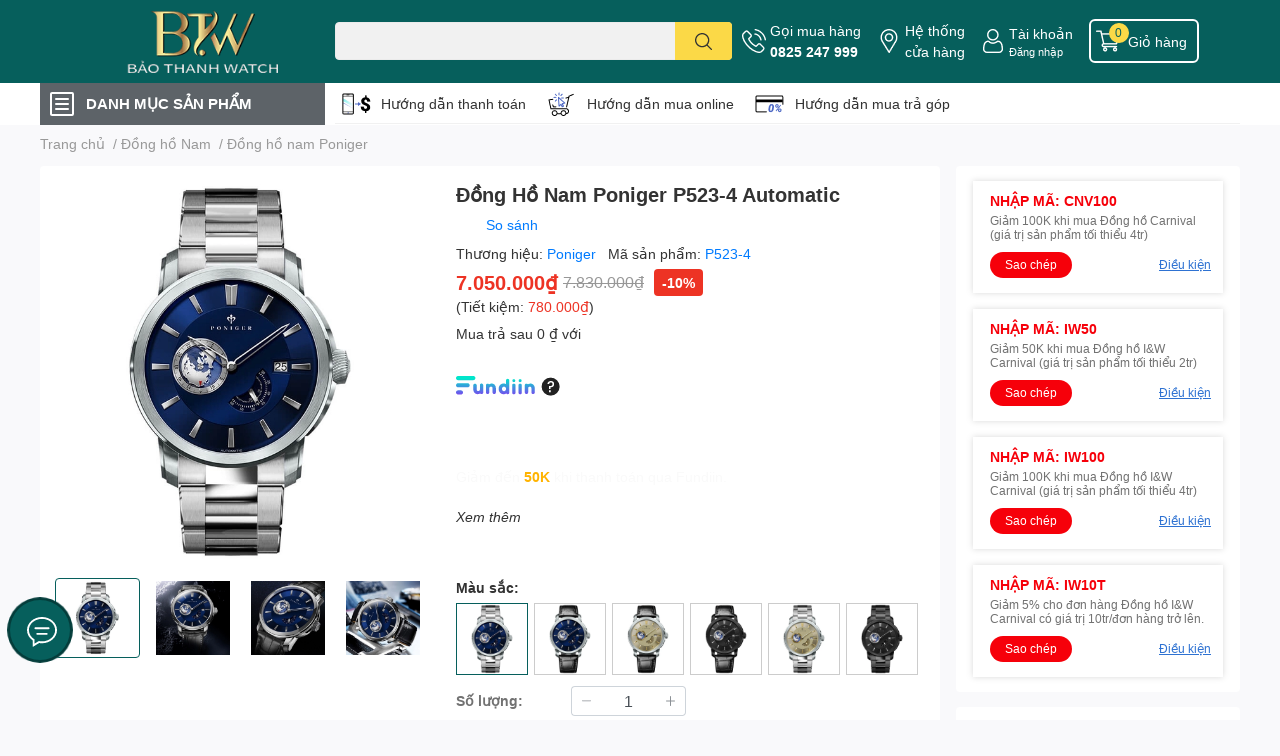

--- FILE ---
content_type: text/html; charset=utf-8
request_url: https://donghobaothanh.vn/dong-ho-nam-chinh-hang-poniger-p523-4
body_size: 67191
content:
<!DOCTYPE html>  
<html lang="vi">
	<head>
		<script> 
			window.dataLayer = window.dataLayer || [];
		</script>

		<meta name="google-site-verification" content="r1V30ZtBvQpxfJUVF25s9cGE8kPrisuuwBpkPB81cto" />
		<meta name="facebook-domain-verification" content="kgd2lqyg93ghimszx15n6bdowxfvzw" />

		<!-- Google Tag Manager -->
		<script>(function(w,d,s,l,i){w[l]=w[l]||[];w[l].push({'gtm.start':
															  new Date().getTime(),event:'gtm.js'});var f=d.getElementsByTagName(s)[0],
	j=d.createElement(s),dl=l!='dataLayer'?'&l='+l:'';j.async=true;j.src=
		'https://www.googletagmanager.com/gtm.js?id='+i+dl;f.parentNode.insertBefore(j,f);
									})(window,document,'script','dataLayer','GTM-KPSK2CR');</script>
		<!-- End Google Tag Manager -->

		<meta name="google-site-verification" content="of7jPTzrWQXPO6lqfnGaMOQXTr4qRVV26GtWVWzcCM4" />
		<meta charset="UTF-8" />
		<meta name="theme-color" content="" />
		<link rel="canonical" href="https://donghobaothanh.vn/dong-ho-nam-chinh-hang-poniger-p523-4"/>
		<meta name='revisit-after' content='2 days' />
		<meta name="robots" content="noodp,index,follow" />
		<meta name="viewport" content="width=device-width, initial-scale=1.0, maximum-scale=1.0"/>

		<meta name="description" content="Đồng Hồ Nam Chính Hãng Poniger P523-4 Automatic. Hãy Cùng Khám Phá Các Mẫu Đồng Hồ Nam Chính Hãng Đẹp Nhất. Free Ship - Trả Góp 0% LS.">
		<title>Đồng Hồ Nam Chính Hãng Poniger P523-4 Automatic		</title>
		<meta name="keywords" content="Đồng Hồ Nam Poniger P523-4 Automatic, Đồng hồ nam dây kim loại, Đồng hồ nam chính hãng, Đồng hồ cơ nam dây thép, Đồng hồ dây thép, Đồng hồ cơ, Tất cả sản phẩm, Đồng hồ nam, Đồng hồ nam máy cơ, Đồng hồ nam dây thép, Đồng hồ Poniger, 42-44 mm, danhmuc_Đồng hồ nam Poniger, Dây thép, Mặt xanh, sanphamlienquan_donghonam, Đồng hồ cơ, Đồng hồ dây thép, Đồng hồ nam, Đồng hồ nam dây thép, Đồng hồ nam máy cơ, Đồng hồ Poniger, Đồng Hồ Bảo Thanh, donghobaothanh.vn"/>		
		

	<meta property="og:type" content="product">
	<meta property="og:title" content="Đồng Hồ Nam Poniger P523-4 Automatic">
	
		<meta property="og:image" content="https://bizweb.dktcdn.net/thumb/grande/100/472/501/products/dong-ho-nam-poniger-p523-chinh-hang-avt-4-298c1167-3185-44fd-a3d8-a0f3fe2b5ee8.jpg?v=1677293450680">
		<meta property="og:image:secure_url" content="https://bizweb.dktcdn.net/thumb/grande/100/472/501/products/dong-ho-nam-poniger-p523-chinh-hang-avt-4-298c1167-3185-44fd-a3d8-a0f3fe2b5ee8.jpg?v=1677293450680">
	
		<meta property="og:image" content="https://bizweb.dktcdn.net/thumb/grande/100/472/501/products/p523-1-ff56780d-2af5-4025-91e0-afe7290b56c5-88beba47-e408-41fb-8db5-8d20364f01e8.jpg?v=1677293450680">
		<meta property="og:image:secure_url" content="https://bizweb.dktcdn.net/thumb/grande/100/472/501/products/p523-1-ff56780d-2af5-4025-91e0-afe7290b56c5-88beba47-e408-41fb-8db5-8d20364f01e8.jpg?v=1677293450680">
	
		<meta property="og:image" content="https://bizweb.dktcdn.net/thumb/grande/100/472/501/products/p523-2-be72ce72-df50-44ff-99dc-6eb719d305bb-ef734e20-bcda-4b0f-9e88-34a77ce3047e.jpg?v=1677293450680">
		<meta property="og:image:secure_url" content="https://bizweb.dktcdn.net/thumb/grande/100/472/501/products/p523-2-be72ce72-df50-44ff-99dc-6eb719d305bb-ef734e20-bcda-4b0f-9e88-34a77ce3047e.jpg?v=1677293450680">
	
	<meta property="og:price:amount" content="6.850.000">
	<meta property="og:price:currency" content="VND">

<meta property="og:description" content="Đồng Hồ Nam Chính Hãng Poniger P523-4 Automatic. Hãy Cùng Khám Phá Các Mẫu Đồng Hồ Nam Chính Hãng Đẹp Nhất. Free Ship - Trả Góp 0% LS.">
<meta property="og:url" content="https://donghobaothanh.vn/dong-ho-nam-chinh-hang-poniger-p523-4">
<meta property="og:site_name" content="Đồng Hồ Bảo Thanh">

		<link rel="icon" href="//bizweb.dktcdn.net/100/472/501/themes/906996/assets/favicon.png?1759754982449" type="image/x-icon" />
		<link  rel="dns-prefetch" href="https://fonts.googleapis.com">
<link  rel="dns-prefetch" href="https://fonts.gstatic.com" >
<link  rel="dns-prefetch" href="https://bizweb.dktcdn.net" >
<link rel="dns-prefetch" href="https://donghobaothanh.vn">
<!--
<link rel="preload" as='style' type="text/css" href="//bizweb.dktcdn.net/100/472/501/themes/906996/assets/main.css?1759754982449" />
-->

<link rel="preload" as='style'  type="text/css" href="//bizweb.dktcdn.net/100/472/501/themes/906996/assets/index.css?1759754982449">
<link rel="preload" as='style'  type="text/css" href="//bizweb.dktcdn.net/100/472/501/themes/906996/assets/bootstrap-4-3-min.css?1759754982449">
<link rel="preload" as='style'  type="text/css" href="//bizweb.dktcdn.net/100/472/501/themes/906996/assets/responsive.css?1759754982449">
<link rel="preload" as='style'  type="text/css" href="//bizweb.dktcdn.net/100/472/501/themes/906996/assets/product-infor-style.css?1759754982449">
<link rel="preload" as='style'  type="text/css" href="//bizweb.dktcdn.net/100/472/501/themes/906996/assets/quickviews-popup-cart.css?1759754982449">


<link rel="preload" as="image" href="//bizweb.dktcdn.net/thumb/large/100/472/501/products/dong-ho-nam-poniger-p523-chinh-hang-avt-4-298c1167-3185-44fd-a3d8-a0f3fe2b5ee8.jpg?v=1677293450680">

		
		<link rel="stylesheet" href="//bizweb.dktcdn.net/100/472/501/themes/906996/assets/bootstrap-4-3-min.css?1759754982449">

		<style>
			:root{
				--text-color: #333333;
				--body-background: #F9F9FB;
				--text-secondary-color: #8F8F8F;
				--primary-color: #065f5c;
				--secondary-color:#fbd947;
				--price-color: #ed3324;
				--header-background: #065f5c;
				--header-color: #ffffff;
				--subheader-background: #ffffff;
				--subheader-color: #5d6368;
				--label-background: #ed3324;
				--label-color: #ffffff;
				--footer-bg:#ffffff;
				--footer-color:#333333;
				--show-loadmore: none!important;				--order-loadmore: -1!important;				--sale-pop-color: #065f5d;
				--buynow-bg: #ed3324;
				--buynow-text-color: #ffffff;
				--cta-color: #ed3324;
				--coupon-title-color: #f6000a;
				--coupon-button-color: #f6000a;
				--col-menu: 1;
				--border-color: #f1f1f1;
				--link-color: #2F80ED;
				--coupon-code-background: #e60912;
			}
			@font-face {
				font-family: 'Lato';
				font-style: normal;
				font-weight: 300;
				font-display: swap;
				src: url(//bizweb.dktcdn.net/100/472/501/themes/906996/assets/lato-light.woff2?1759754982449) format('woff2');
			}
			@font-face {
				font-family: 'Lato';
				font-style: normal;
				font-weight: 400;
				font-display: swap;
				src: url(//bizweb.dktcdn.net/100/472/501/themes/906996/assets/lato-regular.woff2?1759754982449) format('woff2');
			}
			@font-face {
				font-family: 'Lato';
				font-style: normal;
				font-weight: 700;
				font-display: swap;
				src: url(//bizweb.dktcdn.net/100/472/501/themes/906996/assets/lato-bold.woff2?1759754982449) format('woff2');
			}
		</style>
		<link href="//bizweb.dktcdn.net/100/472/501/themes/906996/assets/main.css?1759754982449" rel="stylesheet"/>
		
		<style>
	.swatch-element {
		position: relative;
		margin: 8px 10px 0px 0px;
	}
	.swatch-element.color {
		margin: 8px 15px 0px 0px;
	}
	.swatch-element.color .trang {
		background-color: #fcfcfc;
	}
	.swatch-element.color .xanh-ngoc {
		background-color: #0572ff;
	}
	.swatch-element.color .hong {
		background-color: #f662d6;
	}
	.swatch-element.color .den {
		background-color: #000;
	}
	.swatch-element.color .do {
		background-color: #f20808;
	}
	.swatch-element.color .vang {
		background-color: #fcef05;
	}
	.swatch-element.color .xam {
		background-color: #615a5a;
	}
	.swatch-element.color .xanh-nuoc-bien {
		background-color: #3a40fa;
	}
	.swatch-element.color .xanh-luc {
		background-color: #00b7ff;
	}
	.swatch-element.color .tim {
		background-color: #c500ff;
	}

								.swatch-element.color .mat-trang {
		background-color:#ffffff;
	}
	.swatch-element.color .mat-trang.image-type {
		background: url(//bizweb.dktcdn.net/100/472/501/themes/906996/assets/color_1.png?1759754982449) no-repeat center center;
		background-size: cover;
	}
									.swatch-element.color .mat-den {
		background-color:#000203;
	}
	.swatch-element.color .mat-den.image-type {
		background: url(//bizweb.dktcdn.net/100/472/501/themes/906996/assets/color_2.png?1759754982449) no-repeat center center;
		background-size: cover;
	}
									.swatch-element.color .mat-xanh {
		background-color:#7e7e7e;
	}
	.swatch-element.color .mat-xanh.image-type {
		background: url(//bizweb.dktcdn.net/100/472/501/themes/906996/assets/color_3.png?1759754982449) no-repeat center center;
		background-size: cover;
	}
									.swatch-element.color .mat-ngoc-trai {
		background-color:#e80000;
	}
	.swatch-element.color .mat-ngoc-trai.image-type {
		background: url(//bizweb.dktcdn.net/100/472/501/themes/906996/assets/color_4.png?1759754982449) no-repeat center center;
		background-size: cover;
	}
									.swatch-element.color .mat-khac {
		background-color:#000000;
	}
	.swatch-element.color .mat-khac.image-type {
		background: url(//bizweb.dktcdn.net/100/472/501/themes/906996/assets/color_5.png?1759754982449) no-repeat center center;
		background-size: cover;
	}
									.swatch-element.color .mat-vang {
		background-color:#ffd1d1;
	}
	.swatch-element.color .mat-vang.image-type {
		background: url(//bizweb.dktcdn.net/100/472/501/themes/906996/assets/color_6.png?1759754982449) no-repeat center center;
		background-size: cover;
	}
									.swatch-element.color .tim {
		background-color:#a000bb;
	}
	.swatch-element.color .tim.image-type {
		background: url(//bizweb.dktcdn.net/100/472/501/themes/906996/assets/color_7.png?1759754982449) no-repeat center center;
		background-size: cover;
	}
									.swatch-element.color .xanh-reu {
		background-color:#008070;
	}
	.swatch-element.color .xanh-reu.image-type {
		background: url(//bizweb.dktcdn.net/100/472/501/themes/906996/assets/color_8.png?1759754982449) no-repeat center center;
		background-size: cover;
	}
									.swatch-element.color .kem {
		background-color:#fff8e2;
	}
	.swatch-element.color .kem.image-type {
		background: url(//bizweb.dktcdn.net/100/472/501/themes/906996/assets/color_9.png?1759754982449) no-repeat center center;
		background-size: cover;
	}
									.swatch-element.color .bac {
		background-color:#f0f0f0;
	}
	.swatch-element.color .bac.image-type {
		background: url(//bizweb.dktcdn.net/100/472/501/themes/906996/assets/color_10.png?1759754982449) no-repeat center center;
		background-size: cover;
	}
		
	.swatch-element.color + .tooltip {
		z-index: -1;
		white-space: nowrap;
	}
	.swatch-element.color:hover + .tooltip {
		opacity: 1;
		z-index: 100;
		top: -30px;
		min-width: 30px;
		background: #000;
		color: #fff;
		padding: 4px 6px;
		font-size: 10px;
		border-radius: 4px;
	}
	.swatch-element.color:hover + .tooltip:after {
		content: '';
		position: absolute;
		left: 16px;
		bottom: -3px;
		width: 0;
		height: 0;
		border-style: solid;
		border-width: 3px 2.5px 0 2.5px;
		border-color: #000 transparent transparent transparent;
	}
	.swatch-element label {
		padding: 10px;
		font-size: 14px;
		border-radius: 6px;
		height: 30px !important;
		min-width: auto !important;
		white-space: nowrap;
		display: flex;
		align-items: center;
		justify-content: center;
		border: 1px solid #ccc;
		border-radius: 4px;
	}
	.swatch-element input {
		width: 100%;
		height: 100%;
		opacity: 0;
		position: absolute;
		z-index: 3;
		top: 0;
		left: 0;
		cursor: pointer;
	}
	.swatch .swatch-element input:checked + label {
		border-color: var(--primary-color) !important;
		color: var(--primary-color);
		position: relative;
	}
	.swatch .swatch-element input:checked + label:after {
		content: none;
		background: url("[data-uri]");
		background-repeat: no-repeat;
		background-size: contain;
		position: absolute;
		top: 0px;
		right: 0;
		width: 6px;
		height: 6px;
	}
	.swatch .swatch-element input:checked + label:before {
		content: none;
		padding: 4px;
		font-size: 10px;
		line-height: 1;
		position: absolute;
		top: -15px;
		right: -13px;
		background: var(--primary-color);
		width: 26px;
		height: 24px;
		transform: rotate(45deg);
	}
	.swatch .color label {
		width: 24px;
		min-width: unset !important;
		height: 24px !important;
		line-height: 24px !important;
		border-radius: 6px !important;
	}
	.swatch .color label:before {
		content: none;
	}
	.swatch {/*
		display: flex;
		align-items: center;
		flex-wrap: wrap;
		padding: 0 0 10px;
		*/
	}
	.swatch_group {
		display: flex;
		align-items: center;
		flex-wrap: wrap;
		padding: 0 0 10px;
	}
	.swatch .header {
		font-weight: bold;
		padding-right: 20px;
		min-width: 115px;
		color: #333;
	}
	.swatch .color label {
		position: relative;
		z-index: 2;
		border-radius: 100% !important;
	}
	/*
	.swatch .color span {
		content: '';
		position: absolute;
		width: 30px;
		height: 30px;
		border-radius: 100%;
		background: #fff;
		top: 50%;
		left: 50%;
		z-index: 0;
		transform: translate(-50%, -50%);
	}
	
	.swatch .color input:checked + label {
		border-color: #eee !important;
	}

	.swatch .color input:checked ~ span {
		opacity: 1;
		border: 2px solid var(--primary-color);
	}
		*/
	.quick-view-product .swatch {
		padding: var(--block-spacing) 0;
	}
	.item_product_main .swatch-element.color {
		margin-right: 5px;
		margin-top: 5px;
	}
	.item_product_main .swatch .color label {
		width: 26px;
		height: 26px!important;
		line-height: 26px!important;
		padding: 0;
	}
</style>		
						
		
		<link href="//bizweb.dktcdn.net/100/472/501/themes/906996/assets/product-style.css?1759754982449" rel="stylesheet" type="text/css" media="all" />
		
		
		
		<link rel="preload" as="script" href="//bizweb.dktcdn.net/100/472/501/themes/906996/assets/jquery.js?1759754982449" />
		<script src="//bizweb.dktcdn.net/100/472/501/themes/906996/assets/jquery.js?1759754982449" type="text/javascript"></script>

		<link rel="preload" as="script" href="//bizweb.dktcdn.net/100/472/501/themes/906996/assets/slick-min.js?1759754982449" />
		<script src="//bizweb.dktcdn.net/100/472/501/themes/906996/assets/slick-min.js?1759754982449" type="text/javascript"></script>

		<link href="//bizweb.dktcdn.net/100/472/501/themes/906996/assets/responsive.scss.css?1759754982449" rel="stylesheet" type="text/css" media="all" />
		
		<script>
	var Bizweb = Bizweb || {};
	Bizweb.store = 'thanhcongmoingay.mysapo.net';
	Bizweb.id = 472501;
	Bizweb.theme = {"id":906996,"name":"Đồng Hồ Bảo Thanh - 08/05","role":"main"};
	Bizweb.template = 'product';
	if(!Bizweb.fbEventId)  Bizweb.fbEventId = 'xxxxxxxx-xxxx-4xxx-yxxx-xxxxxxxxxxxx'.replace(/[xy]/g, function (c) {
	var r = Math.random() * 16 | 0, v = c == 'x' ? r : (r & 0x3 | 0x8);
				return v.toString(16);
			});		
</script>
<script>
	(function () {
		function asyncLoad() {
			var urls = ["https://google-shopping-v2.sapoapps.vn/api/conversion-tracker/global-tag/2857?store=thanhcongmoingay.mysapo.net","https://google-shopping-v2.sapoapps.vn/api/conversion-tracker/event-tag/2857?store=thanhcongmoingay.mysapo.net","//newproductreviews.sapoapps.vn/assets/js/productreviews.min.js?store=thanhcongmoingay.mysapo.net","https://buyx-gety.sapoapps.vn/assets/script.v2.js?store=thanhcongmoingay.mysapo.net","https://aff.sapoapps.vn/api/proxy/scripttag.js?store=thanhcongmoingay.mysapo.net"];
			for (var i = 0; i < urls.length; i++) {
				var s = document.createElement('script');
				s.type = 'text/javascript';
				s.async = true;
				s.src = urls[i];
				var x = document.getElementsByTagName('script')[0];
				x.parentNode.insertBefore(s, x);
			}
		};
		window.attachEvent ? window.attachEvent('onload', asyncLoad) : window.addEventListener('load', asyncLoad, false);
	})();
</script>


<script>
	window.BizwebAnalytics = window.BizwebAnalytics || {};
	window.BizwebAnalytics.meta = window.BizwebAnalytics.meta || {};
	window.BizwebAnalytics.meta.currency = 'VND';
	window.BizwebAnalytics.tracking_url = '/s';

	var meta = {};
	
	meta.product = {"id": 28920595, "vendor": "Poniger", "name": "Đồng Hồ Nam Poniger P523-4 Automatic",
	"type": "Đồng hồ nam", "price": 6850000 };
	
	
	for (var attr in meta) {
	window.BizwebAnalytics.meta[attr] = meta[attr];
	}
</script>

	
		<script src="/dist/js/stats.min.js?v=96f2ff2"></script>
	



<!-- Google tag (gtag.js) -->
<script async src="https://www.googletagmanager.com/gtag/js?id=G-CMECV7H7SE"></script>
<script>
  window.dataLayer = window.dataLayer || [];
  function gtag(){dataLayer.push(arguments);}
  gtag('js', new Date());

  gtag('config', 'G-CMECV7H7SE');
</script>
<script>

	window.enabled_enhanced_ecommerce = true;

</script>

<script>

	try {
		gtag('event', 'view_item', {
			items: [
				{
					id: 28920595,
					name: "Đồng Hồ Nam Poniger P523-4 Automatic",
					brand: "Poniger",
					category: "Đồng hồ nam",
					variant: "P523-4",
					price: '6850000'
				}
			]
		});
	} catch(e) { console.error('ga script error', e);}

</script>




<!--Facebook Pixel Code-->
<script>
	!function(f, b, e, v, n, t, s){
	if (f.fbq) return; n = f.fbq = function(){
	n.callMethod?
	n.callMethod.apply(n, arguments):n.queue.push(arguments)}; if (!f._fbq) f._fbq = n;
	n.push = n; n.loaded = !0; n.version = '2.0'; n.queue =[]; t = b.createElement(e); t.async = !0;
	t.src = v; s = b.getElementsByTagName(e)[0]; s.parentNode.insertBefore(t, s)}
	(window,
	document,'script','https://connect.facebook.net/en_US/fbevents.js');
	fbq('init', '519741767017412', {} , {'agent': 'plsapo'}); // Insert your pixel ID here.
	fbq('track', 'PageView',{},{ eventID: Bizweb.fbEventId });
	
	fbq('track', 'ViewContent', {
	content_ids: [28920595],
	content_name: '"Đồng Hồ Nam Poniger P523-4 Automatic"',
	content_type: 'product_group',
	value: '6850000',
	currency: window.BizwebAnalytics.meta.currency
	}, { eventID: Bizweb.fbEventId });
	
</script>
<noscript>
	<img height='1' width='1' style='display:none' src='https://www.facebook.com/tr?id=519741767017412&ev=PageView&noscript=1' />
</noscript>
<!--DO NOT MODIFY-->
<!--End Facebook Pixel Code-->



<script>
	var eventsListenerScript = document.createElement('script');
	eventsListenerScript.async = true;
	
	eventsListenerScript.src = "/dist/js/store_events_listener.min.js?v=1b795e9";
	
	document.getElementsByTagName('head')[0].appendChild(eventsListenerScript);
</script>






		

		
<script type="application/ld+json">
        {
        "@context": "http://schema.org",
        "@type": "BreadcrumbList",
        "itemListElement": 
        [
            {
                "@type": "ListItem",
                "position": 1,
                "item": 
                {
                  "@id": "https://donghobaothanh.vn",
                  "name": "Trang chủ"
                }
            },
      
            {
                "@type": "ListItem",
                "position": 2,
                "item": 
                {
                  "@id": "https://donghobaothanh.vn/dong-ho-nam-chinh-hang-poniger-p523-4",
                  "name": "Đồng Hồ Nam Poniger P523-4 Automatic"
                }
            }
      
        
      
      
      
      
    
        ]
        }
</script>
		<!--
Theme Information
--------------------------------------
Theme ID: EGA TechStore
Version: v1.3.2_20220923
Company: EGANY
changelog: //bizweb.dktcdn.net/100/472/501/themes/906996/assets/ega-changelog.js?1759754982449
---------------------------------------
-->

		<script>var ProductReviewsAppUtil=ProductReviewsAppUtil || {};ProductReviewsAppUtil.store={name: 'Đồng Hồ Bảo Thanh'};</script>
				<link href="//bizweb.dktcdn.net/100/472/501/themes/906996/assets/appcombo.css?1759754982449" rel="stylesheet" type="text/css" media="all" />
		<link href="//bizweb.dktcdn.net/100/472/501/themes/906996/assets/cf-stylesheet.css?1759754982449" rel="stylesheet" type="text/css" media="all" />

		<link href="//bizweb.dktcdn.net/100/472/501/themes/906996/assets/appbulk-product-statistics.css?1759754982449" rel="stylesheet" type="text/css" media="all" />

		<script> 
			window.dataLayer = window.dataLayer || [];
		</script>
	</head>
	<body id="template-product">
		<div class="opacity_menu"></div>
		<header class="header header_menu">
	<div class="mid-header wid_100 d-flex align-items-center">
		<div class="container ">
			<div class="row align-items-center">
				<div class="col-2 col-sm-3 header-right d-lg-none d-block">
					<div class="toggle-nav btn menu-bar mr-4 ml-0 p-0  d-lg-none d-flex text-white">
						<span class="bar"></span>
						<span class="bar"></span>
						<span class="bar"></span>
					</div>
				</div>
				<div class="col-6 col-lg-2 col-xl-3 header-left">
					
					<a href="/" class="logo-wrapper " title='Đồng Hồ Bảo Thanh'>
						<img loading="lazy" class="img-fluid"
							 src="//bizweb.dktcdn.net/100/472/501/themes/906996/assets/logo.png?1759754982449" 
							 alt="logo Đồng Hồ Bảo Thanh"
							 width="248"
							 height="63"
							 >
					</a>
					

				</div>
				<div class="col-lg-4 col-12 header-center pl-lg-0" id="search-header">
					<form action="/search" method="get" class="input-group search-bar custom-input-group " role="search">
	<input type="text" name="query" value="" autocomplete="off" 
		   class="input-group-field auto-search form-control " required="" 
		   data-placeholder="Nhập sản phẩm bạn muốn tìm kiếm">
	<input type="hidden" name="type" value="product">
	<span class="input-group-btn btn-action">
		<button type="submit"  aria-label="search" class="btn text-white icon-fallback-text h-100">
			<svg class="icon">
	<use xlink:href="#icon-search" />
</svg>		</button>
	</span>

</form>
	
<div class="search-overlay">
	
</div>

					
									</div>
				<div class="col-4 col-sm-3 col-lg-6 col-xl-5 pl-0">
					<ul class="header-right mb-0 list-unstyled d-flex align-items-center">
	<li class='media d-lg-flex d-none hotline'>
		<img loading="lazy"
			 src="//bizweb.dktcdn.net/100/472/501/themes/906996/assets/phone-icon.png?1759754982449" 
			 width="24" height="24" class="mr-1 align-self-center" 
			 alt="phone-icon"/>

		<div class="media-body d-md-flex flex-column d-none ">
			<span>Gọi mua hàng</span>
			<a class="font-weight-bold d-block" href="tel:0825247999" title="0825 247 999">
				0825 247 999
			</a>
		</div>
	</li>
	<li class='ml-md-3 media d-lg-flex d-none hotline'>
		<img loading="lazy"
			 src="//bizweb.dktcdn.net/100/472/501/themes/906996/assets/address-icon.png?1759754982449" 
			 width="24" height="24" class="mr-1 align-self-center" 
			 alt="address-icon"/>

		<div class="media-body d-md-flex flex-column d-none ">
			<a href="/he-thong-cua-hang" 
			   title="Hệ thống cửa hàng">
				Hệ thống <br/> cửa hàng
			</a>
		</div>
	</li>
	<li class='ml-4 mr-4 mr-md-0 ml-md-3 media d-lg-flex d-none'>
		<img loading="lazy" src="//bizweb.dktcdn.net/100/472/501/themes/906996/assets/account-icon.png?1759754982449"  
			 width="24" height="24" alt="account_icon"
			 class="mr-1 align-self-center" />
		<div class="media-body d-md-flex flex-column d-none ">
						<a rel="nofollow" href="/account/login"  class="d-block" title="Tài khoản" >
				Tài khoản
			</a>
			<small>
				<a href="/account/login" title="Đăng nhập" class="font-weight: light">
					Đăng nhập
				</a>
			</small>
			
		</div>
	</li>
		<li class='d-lg-none'>
		<a href="/so-sanh-san-pham" class='position-relative d-block'
		   title="So sánh sản phẩm">
			<img loading="lazy"
				 src="//bizweb.dktcdn.net/100/472/501/themes/906996/assets/compare-icon.png?1759754982449" 
				 width="24" height="24" class="align-self-center" 
				 alt="compare-icon"/>
			<span class='compare-product__header-count position-absolute d-block'>0</span>
		</a>
	</li>
	
	<li class="cartgroup ml-3">
		<div class="mini-cart text-xs-center">
			<a class="img_hover_cart" href="/cart" title="Giỏ hàng" >  
				<img loading="lazy" 
					 src="//bizweb.dktcdn.net/100/472/501/themes/906996/assets/cart-icon.png?1759754982449" 
					 width="24" height="24"
					 alt="cart_icon"
					 />
				<span class='ml-2 d-xl-block d-none'>Giỏ hàng</span>
				<span class="count_item count_item_pr">0</span>
			</a>
			<div class="top-cart-content card ">
				<ul id="cart-sidebar" class="mini-products-list count_li list-unstyled">
					<li class="list-item">
						<ul></ul>
					</li>
					<li class="action">

					</li>
				</ul>
			</div>
		</div>
	</li>
</ul>
				</div>
			</div>
		</div>
	</div>

</header>

<!-- subheader == mobile nav -->
<div class="subheader ">
	<div class="container ">
		<div class="toogle-nav-wrapper" >
			<div class="icon-bar btn menu-bar mr-2 p-0 d-inline-flex">
				<span class="bar"></span>
				<span class="bar"></span>
				<span class="bar"></span>
			</div>
			<strong>DANH MỤC SẢN PHẨM</strong>

			<div class="navigation-wrapper ">
				
				<nav class="h-100">
	<ul  class="navigation list-group list-group-flush scroll">
														<li class="menu-item list-group-item">
			<a href="/" class="menu-item__link" title="Trang chủ">
								<img loading="lazy"
					 width='24'
					 height='24'
					 src="[data-uri]"
					 alt="Trang chủ" />
								<span>Trang chủ</span>
				
			</a>			
				
					</li>
												<li class="menu-item list-group-item">
			<a href="/tat-ca-san-pham-dong-ho-nam" class="menu-item__link" title="Thương hiệu">
								<img loading="lazy"
					 width='24'
					 height='24'
					 src="[data-uri]"
					 alt="Thương hiệu" />
								<span>Thương hiệu</span>
								<i class='float-right' data-toggle-submenu>
					

<svg class="icon" >
	<use xlink:href="#icon-arrow" />
</svg>
				</i>
			</a>			
				
						<div class="submenu scroll">
								<ul class="submenu__list">
					

					
					<li class="submenu__item submenu__item--main">
						<a class="link" href="/dong-ho-lobinni" title="Đồng hồ Lobinni">Đồng hồ Lobinni</a>
					</li>
					
					

					
					<li class="submenu__item submenu__item--main">
						<a class="link" href="/dong-ho-i-w-carnival" title="Đồng hồ I&W Carnival">Đồng hồ I&W Carnival</a>
					</li>
					
					

					
					<li class="submenu__item submenu__item--main">
						<a class="link" href="/dong-ho-bexei" title="Đồng hồ Bexei">Đồng hồ Bexei</a>
					</li>
					
					

					
					<li class="submenu__item submenu__item--main">
						<a class="link" href="/dong-ho-reef-tiger" title="Đồng hồ Reef Tiger">Đồng hồ Reef Tiger</a>
					</li>
					
					

					
					<li class="submenu__item submenu__item--main">
						<a class="link" href="/dong-ho-kassaw" title="Đồng hồ Kassaw">Đồng hồ Kassaw</a>
					</li>
					
					

					
					<li class="submenu__item submenu__item--main">
						<a class="link" href="/dong-ho-bonest-gatti" title="Đồng hồ Bonest Gatti">Đồng hồ Bonest Gatti</a>
					</li>
					
					

					
					<li class="submenu__item submenu__item--main">
						<a class="link" href="/dong-ho-oblvlo" title="Đồng hồ OBLVLO">Đồng hồ OBLVLO</a>
					</li>
					
					

					
					<li class="submenu__item submenu__item--main">
						<a class="link" href="/dong-ho-poniger" title="Đồng hồ Poniger">Đồng hồ Poniger</a>
					</li>
					
					
				</ul>
			</div>
					</li>
												<li class="menu-item list-group-item">
			<a href="/san-pham-noi-bat" class="menu-item__link" title="Sản phẩm nổi bật">
								<img loading="lazy"
					 width='24'
					 height='24'
					 src="[data-uri]"
					 alt="Sản phẩm nổi bật" />
								<span>Sản phẩm nổi bật</span>
				
			</a>			
				
					</li>
												<li class="menu-item list-group-item">
			<a href="/san-pham-ban-chay" class="menu-item__link" title="Sản phẩm bán chạy">
								<img loading="lazy"
					 width='24'
					 height='24'
					 src="[data-uri]"
					 alt="Sản phẩm bán chạy" />
								<span>Sản phẩm bán chạy</span>
				
			</a>			
				
					</li>
												<li class="menu-item list-group-item">
			<a href="/dong-ho-nam" class="menu-item__link" title="Đồng hồ nam">
								<img loading="lazy"
					 width='24'
					 height='24'
					 src="[data-uri]"
					 alt="Đồng hồ nam" />
								<span>Đồng hồ nam</span>
								<i class='float-right' data-toggle-submenu>
					

<svg class="icon" >
	<use xlink:href="#icon-arrow" />
</svg>
				</i>
			</a>			
				
						<div class="submenu scroll">
								<ul class="submenu__list">
					

					
					<li class="submenu__item submenu__item--main">
						<a class="link" href="/dong-ho-nam-lobinni" title="Lobinni">Lobinni</a>
					</li>
					
					

					
					<li class="submenu__item submenu__item--main">
						<a class="link" href="/dong-ho-nam-i-w-carnival" title="I&W Carnival">I&W Carnival</a>
					</li>
					
					

					
					<li class="submenu__item submenu__item--main">
						<a class="link" href="/dong-ho-nam-bexei" title="Bexei">Bexei</a>
					</li>
					
					

					
					<li class="submenu__item submenu__item--main">
						<a class="link" href="/dong-ho-nam-reef-tiger" title="Reef Tiger">Reef Tiger</a>
					</li>
					
					

					
					<li class="submenu__item submenu__item--main">
						<a class="link" href="/dong-ho-nam-kassaw" title="Kassaw">Kassaw</a>
					</li>
					
					

					
					<li class="submenu__item submenu__item--main">
						<a class="link" href="/dong-ho-nam-bonest-gatti" title="Bonest Gatti">Bonest Gatti</a>
					</li>
					
					

					
					<li class="submenu__item submenu__item--main">
						<a class="link" href="/dong-ho-nam-oblvlo" title="OBLVLO">OBLVLO</a>
					</li>
					
					

					
					<li class="submenu__item submenu__item--main">
						<a class="link" href="/dong-ho-poniger" title="Poniger">Poniger</a>
					</li>
					
					
				</ul>
			</div>
					</li>
												<li class="menu-item list-group-item">
			<a href="/dong-ho-nu" class="menu-item__link" title="Đồng hồ nữ">
								<img loading="lazy"
					 width='24'
					 height='24'
					 src="[data-uri]"
					 alt="Đồng hồ nữ" />
								<span>Đồng hồ nữ</span>
								<i class='float-right' data-toggle-submenu>
					

<svg class="icon" >
	<use xlink:href="#icon-arrow" />
</svg>
				</i>
			</a>			
				
						<div class="submenu scroll">
								<ul class="submenu__list">
					

					
					<li class="submenu__item submenu__item--main">
						<a class="link" href="/dong-ho-nu-lobinni" title="Lobinni">Lobinni</a>
					</li>
					
					

					
					<li class="submenu__item submenu__item--main">
						<a class="link" href="/dong-ho-nu-i-w-carnival" title="I&W Carnival">I&W Carnival</a>
					</li>
					
					

					
					<li class="submenu__item submenu__item--main">
						<a class="link" href="/dong-ho-nu-kassaw" title="Kassaw">Kassaw</a>
					</li>
					
					

					
					<li class="submenu__item submenu__item--main">
						<a class="link" href="/dong-ho-nu-bonest-gatti" title="Bonest Gatti">Bonest Gatti</a>
					</li>
					
					
				</ul>
			</div>
					</li>
												<li class="menu-item list-group-item">
			<a href="/dong-ho-doi" class="menu-item__link" title="Đồng hồ đôi">
								<img loading="lazy"
					 width='24'
					 height='24'
					 src="[data-uri]"
					 alt="Đồng hồ đôi" />
								<span>Đồng hồ đôi</span>
								<i class='float-right' data-toggle-submenu>
					

<svg class="icon" >
	<use xlink:href="#icon-arrow" />
</svg>
				</i>
			</a>			
				
						<div class="submenu scroll">
								<ul class="submenu__list">
					

					
					<li class="submenu__item submenu__item--main">
						<a class="link" href="/dong-ho-doi-lobinni" title="Lobinni">Lobinni</a>
					</li>
					
					

					
					<li class="submenu__item submenu__item--main">
						<a class="link" href="/dong-ho-doi-i-w-carnival" title="I&W Carnival">I&W Carnival</a>
					</li>
					
					
				</ul>
			</div>
					</li>
												<li class="menu-item list-group-item">
			<a href="/dong-ho-co" class="menu-item__link" title="Đồng hồ cơ">
								<img loading="lazy"
					 width='24'
					 height='24'
					 src="[data-uri]"
					 alt="Đồng hồ cơ" />
								<span>Đồng hồ cơ</span>
				
			</a>			
				
					</li>
												<li class="menu-item list-group-item">
			<a href="/dong-ho-pin" class="menu-item__link" title="Đồng hồ pin">
								<img loading="lazy"
					 width='24'
					 height='24'
					 src="[data-uri]"
					 alt="Đồng hồ pin" />
								<span>Đồng hồ pin</span>
				
			</a>			
				
					</li>
												<li class="menu-item list-group-item">
			<a href="/dong-ho-day-da" class="menu-item__link" title="Đồng hồ dây da">
								<img loading="lazy"
					 width='24'
					 height='24'
					 src="[data-uri]"
					 alt="Đồng hồ dây da" />
								<span>Đồng hồ dây da</span>
				
			</a>			
				
					</li>
												<li class="menu-item list-group-item">
			<a href="/dong-ho-day-thep" class="menu-item__link" title="Đồng hồ dây thép">
								<img loading="lazy"
					 width='24'
					 height='24'
					 src="[data-uri]"
					 alt="Đồng hồ dây thép" />
								<span>Đồng hồ dây thép</span>
				
			</a>			
				
					</li>
												<li class="menu-item list-group-item">
			<a href="/phu-kien-dong-ho" class="menu-item__link" title="Phụ kiện đồng hồ">
								<img loading="lazy"
					 width='24'
					 height='24'
					 src="[data-uri]"
					 alt="Phụ kiện đồng hồ" />
								<span>Phụ kiện đồng hồ</span>
				
			</a>			
				
					</li>
												<li class="menu-item list-group-item">
			<a href="/gioi-thieu" class="menu-item__link" title="Giới thiệu">
								<img loading="lazy"
					 width='24'
					 height='24'
					 src="[data-uri]"
					 alt="Giới thiệu" />
								<span>Giới thiệu</span>
				
			</a>			
				
					</li>
												<li class="menu-item list-group-item">
			<a href="/lien-he" class="menu-item__link" title="Liên hệ">
								<img loading="lazy"
					 width='24'
					 height='24'
					 src="[data-uri]"
					 alt="Liên hệ" />
								<span>Liên hệ</span>
				
			</a>			
				
					</li>
		
	</ul>
</nav>
				

			</div>

		</div>
		<ul class="shop-policises list-unstyled d-flex align-items-center flex-wrap m-0 pr-0">
							<li>
		<div class="">
			<img class="img-fluid " 
				 src="//bizweb.dktcdn.net/100/472/501/themes/906996/assets/policy_header_image_1.png?1759754982449" 
				 loading="lazy"
				 width="32"
				 height="32"
				 alt="Hướng dẫn thanh toán">
		</div>
		<a class="link" href="/huong-dan-thanh-toan" title="Hướng dẫn thanh toán">Hướng dẫn thanh toán</a>
	</li>
								<li>
		<div class="">
			<img class="img-fluid " 
				 src="//bizweb.dktcdn.net/100/472/501/themes/906996/assets/policy_header_image_2.png?1759754982449" 
				 loading="lazy"
				 width="32"
				 height="32"
				 alt="Hướng dẫn mua online">
		</div>
		<a class="link" href="/huong-dan-mua-online" title="Hướng dẫn mua online">Hướng dẫn mua online</a>
	</li>
								<li>
		<div class="">
			<img class="img-fluid " 
				 src="//bizweb.dktcdn.net/100/472/501/themes/906996/assets/policy_header_image_3.png?1759754982449" 
				 loading="lazy"
				 width="32"
				 height="32"
				 alt="Hướng dẫn mua trả góp">
		</div>
		<a class="link" href="/huong-dan-mua-tra-gop" title="Hướng dẫn mua trả góp">Hướng dẫn mua trả góp</a>
	</li>
			
</ul>
	</div>
</div>
<script type="text/x-custom-template" data-template="sticky-nav">
	<div class="toogle-nav-wrapper w-100 " >
						<div class=" d-flex align-items-center" style="height: 52px; font-size: 1rem; font-weight: 500">
							<div class="icon-bar btn menu-bar mr-3 ml-0 p-0 d-inline-flex">
							<span class="bar"></span>
							<span class="bar"></span>
							<span class="bar"></span>
	</div>
						Danh mục sản phẩm
	</div>

						<div class="navigation-wrapper">
							<nav class="h-100">
	<ul  class="navigation list-group list-group-flush scroll">
														<li class="menu-item list-group-item">
			<a href="/" class="menu-item__link" title="Trang chủ">
								<img loading="lazy"
					 width='24'
					 height='24'
					 src="[data-uri]"
					 alt="Trang chủ" />
								<span>Trang chủ</span>
				
			</a>			
				
					</li>
												<li class="menu-item list-group-item">
			<a href="/tat-ca-san-pham-dong-ho-nam" class="menu-item__link" title="Thương hiệu">
								<img loading="lazy"
					 width='24'
					 height='24'
					 src="[data-uri]"
					 alt="Thương hiệu" />
								<span>Thương hiệu</span>
								<i class='float-right' data-toggle-submenu>
					

<svg class="icon" >
	<use xlink:href="#icon-arrow" />
</svg>
				</i>
			</a>			
				
						<div class="submenu scroll">
								<ul class="submenu__list">
					

					
					<li class="submenu__item submenu__item--main">
						<a class="link" href="/dong-ho-lobinni" title="Đồng hồ Lobinni">Đồng hồ Lobinni</a>
					</li>
					
					

					
					<li class="submenu__item submenu__item--main">
						<a class="link" href="/dong-ho-i-w-carnival" title="Đồng hồ I&W Carnival">Đồng hồ I&W Carnival</a>
					</li>
					
					

					
					<li class="submenu__item submenu__item--main">
						<a class="link" href="/dong-ho-bexei" title="Đồng hồ Bexei">Đồng hồ Bexei</a>
					</li>
					
					

					
					<li class="submenu__item submenu__item--main">
						<a class="link" href="/dong-ho-reef-tiger" title="Đồng hồ Reef Tiger">Đồng hồ Reef Tiger</a>
					</li>
					
					

					
					<li class="submenu__item submenu__item--main">
						<a class="link" href="/dong-ho-kassaw" title="Đồng hồ Kassaw">Đồng hồ Kassaw</a>
					</li>
					
					

					
					<li class="submenu__item submenu__item--main">
						<a class="link" href="/dong-ho-bonest-gatti" title="Đồng hồ Bonest Gatti">Đồng hồ Bonest Gatti</a>
					</li>
					
					

					
					<li class="submenu__item submenu__item--main">
						<a class="link" href="/dong-ho-oblvlo" title="Đồng hồ OBLVLO">Đồng hồ OBLVLO</a>
					</li>
					
					

					
					<li class="submenu__item submenu__item--main">
						<a class="link" href="/dong-ho-poniger" title="Đồng hồ Poniger">Đồng hồ Poniger</a>
					</li>
					
					
				</ul>
			</div>
					</li>
												<li class="menu-item list-group-item">
			<a href="/san-pham-noi-bat" class="menu-item__link" title="Sản phẩm nổi bật">
								<img loading="lazy"
					 width='24'
					 height='24'
					 src="[data-uri]"
					 alt="Sản phẩm nổi bật" />
								<span>Sản phẩm nổi bật</span>
				
			</a>			
				
					</li>
												<li class="menu-item list-group-item">
			<a href="/san-pham-ban-chay" class="menu-item__link" title="Sản phẩm bán chạy">
								<img loading="lazy"
					 width='24'
					 height='24'
					 src="[data-uri]"
					 alt="Sản phẩm bán chạy" />
								<span>Sản phẩm bán chạy</span>
				
			</a>			
				
					</li>
												<li class="menu-item list-group-item">
			<a href="/dong-ho-nam" class="menu-item__link" title="Đồng hồ nam">
								<img loading="lazy"
					 width='24'
					 height='24'
					 src="[data-uri]"
					 alt="Đồng hồ nam" />
								<span>Đồng hồ nam</span>
								<i class='float-right' data-toggle-submenu>
					

<svg class="icon" >
	<use xlink:href="#icon-arrow" />
</svg>
				</i>
			</a>			
				
						<div class="submenu scroll">
								<ul class="submenu__list">
					

					
					<li class="submenu__item submenu__item--main">
						<a class="link" href="/dong-ho-nam-lobinni" title="Lobinni">Lobinni</a>
					</li>
					
					

					
					<li class="submenu__item submenu__item--main">
						<a class="link" href="/dong-ho-nam-i-w-carnival" title="I&W Carnival">I&W Carnival</a>
					</li>
					
					

					
					<li class="submenu__item submenu__item--main">
						<a class="link" href="/dong-ho-nam-bexei" title="Bexei">Bexei</a>
					</li>
					
					

					
					<li class="submenu__item submenu__item--main">
						<a class="link" href="/dong-ho-nam-reef-tiger" title="Reef Tiger">Reef Tiger</a>
					</li>
					
					

					
					<li class="submenu__item submenu__item--main">
						<a class="link" href="/dong-ho-nam-kassaw" title="Kassaw">Kassaw</a>
					</li>
					
					

					
					<li class="submenu__item submenu__item--main">
						<a class="link" href="/dong-ho-nam-bonest-gatti" title="Bonest Gatti">Bonest Gatti</a>
					</li>
					
					

					
					<li class="submenu__item submenu__item--main">
						<a class="link" href="/dong-ho-nam-oblvlo" title="OBLVLO">OBLVLO</a>
					</li>
					
					

					
					<li class="submenu__item submenu__item--main">
						<a class="link" href="/dong-ho-poniger" title="Poniger">Poniger</a>
					</li>
					
					
				</ul>
			</div>
					</li>
												<li class="menu-item list-group-item">
			<a href="/dong-ho-nu" class="menu-item__link" title="Đồng hồ nữ">
								<img loading="lazy"
					 width='24'
					 height='24'
					 src="[data-uri]"
					 alt="Đồng hồ nữ" />
								<span>Đồng hồ nữ</span>
								<i class='float-right' data-toggle-submenu>
					

<svg class="icon" >
	<use xlink:href="#icon-arrow" />
</svg>
				</i>
			</a>			
				
						<div class="submenu scroll">
								<ul class="submenu__list">
					

					
					<li class="submenu__item submenu__item--main">
						<a class="link" href="/dong-ho-nu-lobinni" title="Lobinni">Lobinni</a>
					</li>
					
					

					
					<li class="submenu__item submenu__item--main">
						<a class="link" href="/dong-ho-nu-i-w-carnival" title="I&W Carnival">I&W Carnival</a>
					</li>
					
					

					
					<li class="submenu__item submenu__item--main">
						<a class="link" href="/dong-ho-nu-kassaw" title="Kassaw">Kassaw</a>
					</li>
					
					

					
					<li class="submenu__item submenu__item--main">
						<a class="link" href="/dong-ho-nu-bonest-gatti" title="Bonest Gatti">Bonest Gatti</a>
					</li>
					
					
				</ul>
			</div>
					</li>
												<li class="menu-item list-group-item">
			<a href="/dong-ho-doi" class="menu-item__link" title="Đồng hồ đôi">
								<img loading="lazy"
					 width='24'
					 height='24'
					 src="[data-uri]"
					 alt="Đồng hồ đôi" />
								<span>Đồng hồ đôi</span>
								<i class='float-right' data-toggle-submenu>
					

<svg class="icon" >
	<use xlink:href="#icon-arrow" />
</svg>
				</i>
			</a>			
				
						<div class="submenu scroll">
								<ul class="submenu__list">
					

					
					<li class="submenu__item submenu__item--main">
						<a class="link" href="/dong-ho-doi-lobinni" title="Lobinni">Lobinni</a>
					</li>
					
					

					
					<li class="submenu__item submenu__item--main">
						<a class="link" href="/dong-ho-doi-i-w-carnival" title="I&W Carnival">I&W Carnival</a>
					</li>
					
					
				</ul>
			</div>
					</li>
												<li class="menu-item list-group-item">
			<a href="/dong-ho-co" class="menu-item__link" title="Đồng hồ cơ">
								<img loading="lazy"
					 width='24'
					 height='24'
					 src="[data-uri]"
					 alt="Đồng hồ cơ" />
								<span>Đồng hồ cơ</span>
				
			</a>			
				
					</li>
												<li class="menu-item list-group-item">
			<a href="/dong-ho-pin" class="menu-item__link" title="Đồng hồ pin">
								<img loading="lazy"
					 width='24'
					 height='24'
					 src="[data-uri]"
					 alt="Đồng hồ pin" />
								<span>Đồng hồ pin</span>
				
			</a>			
				
					</li>
												<li class="menu-item list-group-item">
			<a href="/dong-ho-day-da" class="menu-item__link" title="Đồng hồ dây da">
								<img loading="lazy"
					 width='24'
					 height='24'
					 src="[data-uri]"
					 alt="Đồng hồ dây da" />
								<span>Đồng hồ dây da</span>
				
			</a>			
				
					</li>
												<li class="menu-item list-group-item">
			<a href="/dong-ho-day-thep" class="menu-item__link" title="Đồng hồ dây thép">
								<img loading="lazy"
					 width='24'
					 height='24'
					 src="[data-uri]"
					 alt="Đồng hồ dây thép" />
								<span>Đồng hồ dây thép</span>
				
			</a>			
				
					</li>
												<li class="menu-item list-group-item">
			<a href="/phu-kien-dong-ho" class="menu-item__link" title="Phụ kiện đồng hồ">
								<img loading="lazy"
					 width='24'
					 height='24'
					 src="[data-uri]"
					 alt="Phụ kiện đồng hồ" />
								<span>Phụ kiện đồng hồ</span>
				
			</a>			
				
					</li>
												<li class="menu-item list-group-item">
			<a href="/gioi-thieu" class="menu-item__link" title="Giới thiệu">
								<img loading="lazy"
					 width='24'
					 height='24'
					 src="[data-uri]"
					 alt="Giới thiệu" />
								<span>Giới thiệu</span>
				
			</a>			
				
					</li>
												<li class="menu-item list-group-item">
			<a href="/lien-he" class="menu-item__link" title="Liên hệ">
								<img loading="lazy"
					 width='24'
					 height='24'
					 src="[data-uri]"
					 alt="Liên hệ" />
								<span>Liên hệ</span>
				
			</a>			
				
					</li>
		
	</ul>
</nav>
	</div>

	</div>
					<div class="sticky-overlay">

	</div>
</script>
		<section class="bread-crumb mb-1">
	<span class="crumb-border"></span>
	<div class="container ">
		<div class="row">
			<div class="col-12 a-left">
				<ul class="breadcrumb m-0 px-0 py-2">					
					<li class="home">
						<a  href="/" class='link' ><span >Trang chủ</span></a>						
						<span class="mr_lr">&nbsp;/&nbsp;</span>
					</li>
					
					
					
					
					
					
					
					
					
					
					
					
					
					
					
					
					
					
					
					
					
					
					
					
					
					
					
					

					
					
					
					
					
					
					
					
					
					
					
					
					
					
					
					
					
					
					
					
					
					
					
					
					<li>						
						<a href="/dong-ho-nam" title="" class='link'>
							<span >Đồng hồ Nam</span>
						</a>												
						<span class="mr_lr">&nbsp;/&nbsp;</span>
					</li>	
					
					
					
					
					
					
					
					
					
					
					
					
					
					
					
					
					
					
					
					
					
					
					
					
					
					
					
					
					
					
					
					
					
					
					
					
					
					
					
					
					
					
					
					
					
					
					
					
					
					
					
					
					
					
					
					
					
					
					
					
					
					
					
					
					
					
					
					
					
					
					
					
					
					
					
					
					
					
					
					
					
					
					
					
					
					
					
					
					
					
					
					
					<li>						
						<a  href="/dong-ho-nam-poniger" title="Đồng hồ nam Poniger" class='link'>
							<span>Đồng hồ nam Poniger</span>
						</a>											
					</li>	
					

					
				</ul>
			</div>
		</div>
	</div>
</section>












<link rel="preload" as='style' type="text/css" href="//bizweb.dktcdn.net/100/472/501/themes/906996/assets/lightbox.css?1759754982449">

<link href="//bizweb.dktcdn.net/100/472/501/themes/906996/assets/lightbox.css?1759754982449" rel="stylesheet" type="text/css" media="all" />
<link rel="preload" as="script" href="//bizweb.dktcdn.net/100/472/501/themes/906996/assets/lightgallery.js?1759754982449">
<script src="//bizweb.dktcdn.net/100/472/501/themes/906996/assets/lightgallery.js?1759754982449" type="text/javascript"></script>


<style>
	.bk-btn {
		width: 100%;
		margin-top: 10px;
	}
	.bk-btn .bk-btn-paynow {
		width: 100%;
		line-height: 1.6rem;
	}

	.bk-btn .bk-btn-installment {
		width: 100%;
		line-height: 1.6rem;
		margin-right: 0px;
	}

	.bk-btn .bk-btn-installment-amigo {
		width: 100%;
		line-height: 1.6rem;
		margin-right: 0px;
	}
</style>

<section class="product details-main" itemscope itemtype="http://schema.org/Product">	
	<!-- Start Product Schema -->
	<meta itemprop="category" content="Đồng hồ nam dây kim loại">
	<meta itemprop="url" content="//donghobaothanh.vn/dong-ho-nam-chinh-hang-poniger-p523-4">
	<meta itemprop="name" content="Đồng Hồ Nam Poniger P523-4 Automatic">
	<meta itemprop="image" content="http://bizweb.dktcdn.net/thumb/grande/100/472/501/products/dong-ho-nam-poniger-p523-chinh-hang-avt-4-298c1167-3185-44fd-a3d8-a0f3fe2b5ee8.jpg?v=1677293450680">
	<meta itemprop="description" content="ĐỒNG HỒ NAM CHÍNH HÃNG PONIGER P523 - LÃNG MẠN NGỌT NGÀOPONIGER P523 đại diện cho những nét tinh tế lãng mạn, tái hiện màu xanh của nước biển trên gương mặt cười thơ mộng ẩn chứa đầy tình yêu to lớn.Kim giây đơn điệu trong những thiết kế cũ được thay đổi mạnh mẽ tạo nên một nụ cười ngay trên mặt số xanh biếc của đồng hồ. Điều đặc biệt đó giúp cho những chàng trai cảm giác tươi vui thúc đẩy năng lượng cho một ngày dài làm việc.Dù không phải thiết kế Open Heart như nhiều mẫu đồng hồ Automatic khác nhưng với sự khéo léo và tinh tế thì đây vẫn là một mẫu đồng hồ có vẻ đẹp đáng kinh ngạc gợi sự tò mò khao khát sở hữu. Như chính những chàng trai đôi khi không cần phô bày quá nhiều nhưng vẫn đủ sự ngọt ngào thu hút người đẹp.Mặt số được bao bọc bằng lớp kính Sapphire có khả năng chống trầy xước tốt nhất hiện nay.Dây da bò dập vân nổi cực kì trẻ trung, sang trọng và thời thượng.Được trang bị thông số chống nước lên đến 5ATM, thoải mái đi tắm hay đi mưa.Chỉ với hơn 6 triệu, đây chắc chắn là một sự lựa chọn xứng đáng cho anh em nào muốn sở hữu nhé.Đồng Hồ Nam Chính Hãng Poniger P523-4 Automatic&nbsp;được phân phối chính hãng tại Đồng hồ Bảo Thanh - Nơi An Tâm Mua Đồng Hồ Chính Hãng.Thông số kỹ thuậtThương hiệuPonigerNơi đăng ký thương hiệuHong KongMã sản phẩmP523-4Giới tínhNamBảo hành24 thángKiểu máyAutomatic Movt (Máy cơ tự động)Đường kính mặt43 mmĐộ dày11 mmChất liệu vỏThép không gỉ 316LChất liệu dâyThép không gỉ 316LMặt kínhSapphire CrystalĐộ chịu nước5 ATMNơi sản xuấtTrung Quốc">
	<div class="d-none" itemprop="brand" itemtype="https://schema.org/Brand" itemscope>
		<meta itemprop="name" content="Poniger" />
	</div>
	<meta itemprop="model" content="">
	<meta itemprop="sku" content="P523-4">
	<meta itemprop="gtin" content="P523-4">
	<div class="d-none hidden" itemprop="offers" itemscope itemtype="http://schema.org/Offer">
		<div class="inventory_quantity hidden" itemscope itemtype="http://schema.org/ItemAvailability">
			<span class="a-stock" itemprop="supersededBy">
				Còn hàng
			</span>
		</div>
		<link itemprop="availability" href="http://schema.org/InStock">
		<meta itemprop="priceCurrency" content="VND">
		<meta itemprop="price" content="7050000">
		<meta itemprop="url" content="https://donghobaothanh.vn/dong-ho-nam-chinh-hang-poniger-p523-4">
		<span itemprop="UnitPriceSpecification" itemscope itemtype="https://schema.org/Downpayment">
			<meta itemprop="priceType" content="7050000">
		</span>
		<span itemprop="UnitPriceSpecification" itemscope itemtype="https://schema.org/Downpayment">
			<meta itemprop="priceSpecification" content="7830000">
		</span>
		<meta itemprop="priceValidUntil" content="2099-01-01">
	</div>
	<div class="d-none hidden" id="https://donghobaothanh.vn" itemprop="seller" itemtype="http://schema.org/Organization" itemscope>
		<meta itemprop="name" content="Đồng Hồ Bảo Thanh" />
		<meta itemprop="url" content="https://donghobaothanh.vn" />
		<meta itemprop="logo" content="http://bizweb.dktcdn.net/100/472/501/themes/906996/assets/logo.png?1759754982449" />
	</div>
	<!-- End Product Schema -->
		<section class='section mt-0 mb-lg-4 mb-3 mb-sm-0'>
		<div class="container">

			<div class="section wrap-padding-15 wp_product_main m-0">
				<div class="details-product">
					<div class="row m-sm-0">
																								<div class="product-detail-left product-images bg-white py-3 col-12 col-lg-6 col-xl-4 col-lg-6">
							<div class="pb-3 pt-0col_large_default large-image">

								

																<div id="gallery_1" class="slider-for">
									
									

									
									
									
																		<div class="item " data-src="https://bizweb.dktcdn.net/100/472/501/products/dong-ho-nam-poniger-p523-chinh-hang-avt-4-298c1167-3185-44fd-a3d8-a0f3fe2b5ee8.jpg?v=1677293450680">
										<a class="d-block  pos-relative embed-responsive embed-responsive-1by1" 
										   href="https://bizweb.dktcdn.net/100/472/501/products/dong-ho-nam-poniger-p523-chinh-hang-avt-4-298c1167-3185-44fd-a3d8-a0f3fe2b5ee8.jpg?v=1677293450680" title="Đồng Hồ Nam Poniger P523-4 Automatic" data-image="https://bizweb.dktcdn.net/100/472/501/products/dong-ho-nam-poniger-p523-chinh-hang-avt-4-298c1167-3185-44fd-a3d8-a0f3fe2b5ee8.jpg?v=1677293450680" data-zoom-image="https://bizweb.dktcdn.net/100/472/501/products/dong-ho-nam-poniger-p523-chinh-hang-avt-4-298c1167-3185-44fd-a3d8-a0f3fe2b5ee8.jpg?v=1677293450680"  data-rel="prettyPhoto[product-gallery]" >	
											
																						<img loading="lazy" class=" img-fluid bk-product-image" style="--image-scale: 1;"
												 data-img="https://bizweb.dktcdn.net/100/472/501/products/dong-ho-nam-poniger-p523-chinh-hang-avt-4-298c1167-3185-44fd-a3d8-a0f3fe2b5ee8.jpg?v=1677293450680" src="//bizweb.dktcdn.net/thumb/grande/100/472/501/products/dong-ho-nam-poniger-p523-chinh-hang-avt-4-298c1167-3185-44fd-a3d8-a0f3fe2b5ee8.jpg?v=1677293450680" 
												 alt="Đồng Hồ Nam Poniger P523-4 Automatic"
												 width="600"
												 height="600"
												 data-src="https://bizweb.dktcdn.net/100/472/501/products/dong-ho-nam-poniger-p523-chinh-hang-avt-4-298c1167-3185-44fd-a3d8-a0f3fe2b5ee8.jpg?v=1677293450680"
												 >
											
										</a>
									</div>
																		
									
									
																		<div class="item " data-src="https://bizweb.dktcdn.net/100/472/501/products/p523-1-ff56780d-2af5-4025-91e0-afe7290b56c5-88beba47-e408-41fb-8db5-8d20364f01e8.jpg?v=1677293450680">
										<a class="d-block  pos-relative embed-responsive embed-responsive-1by1" 
										   href="https://bizweb.dktcdn.net/100/472/501/products/p523-1-ff56780d-2af5-4025-91e0-afe7290b56c5-88beba47-e408-41fb-8db5-8d20364f01e8.jpg?v=1677293450680" title="Đồng Hồ Nam Poniger P523-4 Automatic" data-image="https://bizweb.dktcdn.net/100/472/501/products/p523-1-ff56780d-2af5-4025-91e0-afe7290b56c5-88beba47-e408-41fb-8db5-8d20364f01e8.jpg?v=1677293450680" data-zoom-image="https://bizweb.dktcdn.net/100/472/501/products/p523-1-ff56780d-2af5-4025-91e0-afe7290b56c5-88beba47-e408-41fb-8db5-8d20364f01e8.jpg?v=1677293450680"  data-rel="prettyPhoto[product-gallery]" >	
											
																						<img class=" img-fluid bk-product-image" style="--image-scale: 1; "
												 data-img="https://bizweb.dktcdn.net/100/472/501/products/p523-1-ff56780d-2af5-4025-91e0-afe7290b56c5-88beba47-e408-41fb-8db5-8d20364f01e8.jpg?v=1677293450680" src="//bizweb.dktcdn.net/thumb/1024x1024/100/472/501/products/p523-1-ff56780d-2af5-4025-91e0-afe7290b56c5-88beba47-e408-41fb-8db5-8d20364f01e8.jpg?v=1677293450680" 
												 alt="Đồng Hồ Nam Poniger P523-4 Automatic"
												 loading="lazy"
												 width="600"
												 height="600"
												 >
											
										</a>
									</div>
																		
									
									
																		<div class="item " data-src="https://bizweb.dktcdn.net/100/472/501/products/p523-2-be72ce72-df50-44ff-99dc-6eb719d305bb-ef734e20-bcda-4b0f-9e88-34a77ce3047e.jpg?v=1677293450680">
										<a class="d-block  pos-relative embed-responsive embed-responsive-1by1" 
										   href="https://bizweb.dktcdn.net/100/472/501/products/p523-2-be72ce72-df50-44ff-99dc-6eb719d305bb-ef734e20-bcda-4b0f-9e88-34a77ce3047e.jpg?v=1677293450680" title="Đồng Hồ Nam Poniger P523-4 Automatic" data-image="https://bizweb.dktcdn.net/100/472/501/products/p523-2-be72ce72-df50-44ff-99dc-6eb719d305bb-ef734e20-bcda-4b0f-9e88-34a77ce3047e.jpg?v=1677293450680" data-zoom-image="https://bizweb.dktcdn.net/100/472/501/products/p523-2-be72ce72-df50-44ff-99dc-6eb719d305bb-ef734e20-bcda-4b0f-9e88-34a77ce3047e.jpg?v=1677293450680"  data-rel="prettyPhoto[product-gallery]" >	
											
																						<img class=" img-fluid bk-product-image" style="--image-scale: 1; "
												 data-img="https://bizweb.dktcdn.net/100/472/501/products/p523-2-be72ce72-df50-44ff-99dc-6eb719d305bb-ef734e20-bcda-4b0f-9e88-34a77ce3047e.jpg?v=1677293450680" src="//bizweb.dktcdn.net/thumb/1024x1024/100/472/501/products/p523-2-be72ce72-df50-44ff-99dc-6eb719d305bb-ef734e20-bcda-4b0f-9e88-34a77ce3047e.jpg?v=1677293450680" 
												 alt="Đồng Hồ Nam Poniger P523-4 Automatic"
												 loading="lazy"
												 width="600"
												 height="600"
												 >
											
										</a>
									</div>
																		
									
									
																		<div class="item " data-src="https://bizweb.dktcdn.net/100/472/501/products/p523-3-b4d8d35d-3208-43bf-af8a-69cbea5ce7bf-22aa11f3-1651-4955-b720-171e4b1e1d67.jpg?v=1677293450680">
										<a class="d-block  pos-relative embed-responsive embed-responsive-1by1" 
										   href="https://bizweb.dktcdn.net/100/472/501/products/p523-3-b4d8d35d-3208-43bf-af8a-69cbea5ce7bf-22aa11f3-1651-4955-b720-171e4b1e1d67.jpg?v=1677293450680" title="Đồng Hồ Nam Poniger P523-4 Automatic" data-image="https://bizweb.dktcdn.net/100/472/501/products/p523-3-b4d8d35d-3208-43bf-af8a-69cbea5ce7bf-22aa11f3-1651-4955-b720-171e4b1e1d67.jpg?v=1677293450680" data-zoom-image="https://bizweb.dktcdn.net/100/472/501/products/p523-3-b4d8d35d-3208-43bf-af8a-69cbea5ce7bf-22aa11f3-1651-4955-b720-171e4b1e1d67.jpg?v=1677293450680"  data-rel="prettyPhoto[product-gallery]" >	
											
																						<img class=" img-fluid bk-product-image" style="--image-scale: 1; "
												 data-img="https://bizweb.dktcdn.net/100/472/501/products/p523-3-b4d8d35d-3208-43bf-af8a-69cbea5ce7bf-22aa11f3-1651-4955-b720-171e4b1e1d67.jpg?v=1677293450680" src="//bizweb.dktcdn.net/thumb/1024x1024/100/472/501/products/p523-3-b4d8d35d-3208-43bf-af8a-69cbea5ce7bf-22aa11f3-1651-4955-b720-171e4b1e1d67.jpg?v=1677293450680" 
												 alt="Đồng Hồ Nam Poniger P523-4 Automatic"
												 loading="lazy"
												 width="600"
												 height="600"
												 >
											
										</a>
									</div>
																		
									
									
																		<div class="item " data-src="https://bizweb.dktcdn.net/100/472/501/products/p523-4-2f0df580-19f5-4f57-bf7a-0cc4427b78ca-2a5039ff-18f3-4954-8fa2-dfe7f5e06674.jpg?v=1677293450680">
										<a class="d-block  pos-relative embed-responsive embed-responsive-1by1" 
										   href="https://bizweb.dktcdn.net/100/472/501/products/p523-4-2f0df580-19f5-4f57-bf7a-0cc4427b78ca-2a5039ff-18f3-4954-8fa2-dfe7f5e06674.jpg?v=1677293450680" title="Đồng Hồ Nam Poniger P523-4 Automatic" data-image="https://bizweb.dktcdn.net/100/472/501/products/p523-4-2f0df580-19f5-4f57-bf7a-0cc4427b78ca-2a5039ff-18f3-4954-8fa2-dfe7f5e06674.jpg?v=1677293450680" data-zoom-image="https://bizweb.dktcdn.net/100/472/501/products/p523-4-2f0df580-19f5-4f57-bf7a-0cc4427b78ca-2a5039ff-18f3-4954-8fa2-dfe7f5e06674.jpg?v=1677293450680"  data-rel="prettyPhoto[product-gallery]" >	
											
																						<img class=" img-fluid bk-product-image" style="--image-scale: 1; "
												 data-img="https://bizweb.dktcdn.net/100/472/501/products/p523-4-2f0df580-19f5-4f57-bf7a-0cc4427b78ca-2a5039ff-18f3-4954-8fa2-dfe7f5e06674.jpg?v=1677293450680" src="//bizweb.dktcdn.net/thumb/1024x1024/100/472/501/products/p523-4-2f0df580-19f5-4f57-bf7a-0cc4427b78ca-2a5039ff-18f3-4954-8fa2-dfe7f5e06674.jpg?v=1677293450680" 
												 alt="Đồng Hồ Nam Poniger P523-4 Automatic"
												 loading="lazy"
												 width="600"
												 height="600"
												 >
											
										</a>
									</div>
																		
									
									
																		<div class="item " data-src="https://bizweb.dktcdn.net/100/472/501/products/p523-5-7ea3a45d-06d6-4251-9102-fb49f04d7022-8bedc0c9-e180-41bd-b49a-bf9815eb9c8c.jpg?v=1677293450680">
										<a class="d-block  pos-relative embed-responsive embed-responsive-1by1" 
										   href="https://bizweb.dktcdn.net/100/472/501/products/p523-5-7ea3a45d-06d6-4251-9102-fb49f04d7022-8bedc0c9-e180-41bd-b49a-bf9815eb9c8c.jpg?v=1677293450680" title="Đồng Hồ Nam Poniger P523-4 Automatic" data-image="https://bizweb.dktcdn.net/100/472/501/products/p523-5-7ea3a45d-06d6-4251-9102-fb49f04d7022-8bedc0c9-e180-41bd-b49a-bf9815eb9c8c.jpg?v=1677293450680" data-zoom-image="https://bizweb.dktcdn.net/100/472/501/products/p523-5-7ea3a45d-06d6-4251-9102-fb49f04d7022-8bedc0c9-e180-41bd-b49a-bf9815eb9c8c.jpg?v=1677293450680"  data-rel="prettyPhoto[product-gallery]" >	
											
																						<img class=" img-fluid bk-product-image" style="--image-scale: 1; "
												 data-img="https://bizweb.dktcdn.net/100/472/501/products/p523-5-7ea3a45d-06d6-4251-9102-fb49f04d7022-8bedc0c9-e180-41bd-b49a-bf9815eb9c8c.jpg?v=1677293450680" src="//bizweb.dktcdn.net/thumb/1024x1024/100/472/501/products/p523-5-7ea3a45d-06d6-4251-9102-fb49f04d7022-8bedc0c9-e180-41bd-b49a-bf9815eb9c8c.jpg?v=1677293450680" 
												 alt="Đồng Hồ Nam Poniger P523-4 Automatic"
												 loading="lazy"
												 width="600"
												 height="600"
												 >
											
										</a>
									</div>
																		
									
									
																		<div class="item " data-src="https://bizweb.dktcdn.net/100/472/501/products/p523-6-9be50440-d3ee-4e37-8c14-b8a2fbd705b1-3caf6e67-9023-4591-9b38-21aa908616d4.jpg?v=1677293450680">
										<a class="d-block  pos-relative embed-responsive embed-responsive-1by1" 
										   href="https://bizweb.dktcdn.net/100/472/501/products/p523-6-9be50440-d3ee-4e37-8c14-b8a2fbd705b1-3caf6e67-9023-4591-9b38-21aa908616d4.jpg?v=1677293450680" title="Đồng Hồ Nam Poniger P523-4 Automatic" data-image="https://bizweb.dktcdn.net/100/472/501/products/p523-6-9be50440-d3ee-4e37-8c14-b8a2fbd705b1-3caf6e67-9023-4591-9b38-21aa908616d4.jpg?v=1677293450680" data-zoom-image="https://bizweb.dktcdn.net/100/472/501/products/p523-6-9be50440-d3ee-4e37-8c14-b8a2fbd705b1-3caf6e67-9023-4591-9b38-21aa908616d4.jpg?v=1677293450680"  data-rel="prettyPhoto[product-gallery]" >	
											
																						<img class=" img-fluid bk-product-image" style="--image-scale: 1; "
												 data-img="https://bizweb.dktcdn.net/100/472/501/products/p523-6-9be50440-d3ee-4e37-8c14-b8a2fbd705b1-3caf6e67-9023-4591-9b38-21aa908616d4.jpg?v=1677293450680" src="//bizweb.dktcdn.net/thumb/1024x1024/100/472/501/products/p523-6-9be50440-d3ee-4e37-8c14-b8a2fbd705b1-3caf6e67-9023-4591-9b38-21aa908616d4.jpg?v=1677293450680" 
												 alt="Đồng Hồ Nam Poniger P523-4 Automatic"
												 loading="lazy"
												 width="600"
												 height="600"
												 >
											
										</a>
									</div>
																		
									
									
																		<div class="item " data-src="https://bizweb.dktcdn.net/100/472/501/products/p523-7-1cb37a0b-d126-4abe-a4e8-8c314afbdac4-c4b6ffdf-298d-4a3c-ae55-a3d154439385.jpg?v=1677293450680">
										<a class="d-block  pos-relative embed-responsive embed-responsive-1by1" 
										   href="https://bizweb.dktcdn.net/100/472/501/products/p523-7-1cb37a0b-d126-4abe-a4e8-8c314afbdac4-c4b6ffdf-298d-4a3c-ae55-a3d154439385.jpg?v=1677293450680" title="Đồng Hồ Nam Poniger P523-4 Automatic" data-image="https://bizweb.dktcdn.net/100/472/501/products/p523-7-1cb37a0b-d126-4abe-a4e8-8c314afbdac4-c4b6ffdf-298d-4a3c-ae55-a3d154439385.jpg?v=1677293450680" data-zoom-image="https://bizweb.dktcdn.net/100/472/501/products/p523-7-1cb37a0b-d126-4abe-a4e8-8c314afbdac4-c4b6ffdf-298d-4a3c-ae55-a3d154439385.jpg?v=1677293450680"  data-rel="prettyPhoto[product-gallery]" >	
											
																						<img class=" img-fluid bk-product-image" style="--image-scale: 1; "
												 data-img="https://bizweb.dktcdn.net/100/472/501/products/p523-7-1cb37a0b-d126-4abe-a4e8-8c314afbdac4-c4b6ffdf-298d-4a3c-ae55-a3d154439385.jpg?v=1677293450680" src="//bizweb.dktcdn.net/thumb/1024x1024/100/472/501/products/p523-7-1cb37a0b-d126-4abe-a4e8-8c314afbdac4-c4b6ffdf-298d-4a3c-ae55-a3d154439385.jpg?v=1677293450680" 
												 alt="Đồng Hồ Nam Poniger P523-4 Automatic"
												 loading="lazy"
												 width="600"
												 height="600"
												 >
											
										</a>
									</div>
																		
									
									
																		<div class="item " data-src="https://bizweb.dktcdn.net/100/472/501/products/p523-8-8a5e4347-58a8-4980-819d-ff5b9b738fed-8a603c83-4e4b-4566-9bdf-dc83804fd8ff.jpg?v=1677293450680">
										<a class="d-block  pos-relative embed-responsive embed-responsive-1by1" 
										   href="https://bizweb.dktcdn.net/100/472/501/products/p523-8-8a5e4347-58a8-4980-819d-ff5b9b738fed-8a603c83-4e4b-4566-9bdf-dc83804fd8ff.jpg?v=1677293450680" title="Đồng Hồ Nam Poniger P523-4 Automatic" data-image="https://bizweb.dktcdn.net/100/472/501/products/p523-8-8a5e4347-58a8-4980-819d-ff5b9b738fed-8a603c83-4e4b-4566-9bdf-dc83804fd8ff.jpg?v=1677293450680" data-zoom-image="https://bizweb.dktcdn.net/100/472/501/products/p523-8-8a5e4347-58a8-4980-819d-ff5b9b738fed-8a603c83-4e4b-4566-9bdf-dc83804fd8ff.jpg?v=1677293450680"  data-rel="prettyPhoto[product-gallery]" >	
											
																						<img class=" img-fluid bk-product-image" style="--image-scale: 1; "
												 data-img="https://bizweb.dktcdn.net/100/472/501/products/p523-8-8a5e4347-58a8-4980-819d-ff5b9b738fed-8a603c83-4e4b-4566-9bdf-dc83804fd8ff.jpg?v=1677293450680" src="//bizweb.dktcdn.net/thumb/1024x1024/100/472/501/products/p523-8-8a5e4347-58a8-4980-819d-ff5b9b738fed-8a603c83-4e4b-4566-9bdf-dc83804fd8ff.jpg?v=1677293450680" 
												 alt="Đồng Hồ Nam Poniger P523-4 Automatic"
												 loading="lazy"
												 width="600"
												 height="600"
												 >
											
										</a>
									</div>
																		
									
									
																		<div class="item " data-src="https://bizweb.dktcdn.net/100/472/501/products/dong-ho-nam-poniger-p523-chinh-hang-avt-1-5a66f12a-bf60-4e06-bd5c-bfed8009ee43-604b4747-9b2b-48ce-8613-4396cbf684c7.jpg?v=1677293450680">
										<a class="d-block  pos-relative embed-responsive embed-responsive-1by1" 
										   href="https://bizweb.dktcdn.net/100/472/501/products/dong-ho-nam-poniger-p523-chinh-hang-avt-1-5a66f12a-bf60-4e06-bd5c-bfed8009ee43-604b4747-9b2b-48ce-8613-4396cbf684c7.jpg?v=1677293450680" title="Đồng Hồ Nam Poniger P523-4 Automatic" data-image="https://bizweb.dktcdn.net/100/472/501/products/dong-ho-nam-poniger-p523-chinh-hang-avt-1-5a66f12a-bf60-4e06-bd5c-bfed8009ee43-604b4747-9b2b-48ce-8613-4396cbf684c7.jpg?v=1677293450680" data-zoom-image="https://bizweb.dktcdn.net/100/472/501/products/dong-ho-nam-poniger-p523-chinh-hang-avt-1-5a66f12a-bf60-4e06-bd5c-bfed8009ee43-604b4747-9b2b-48ce-8613-4396cbf684c7.jpg?v=1677293450680"  data-rel="prettyPhoto[product-gallery]" >	
											
																						<img class=" img-fluid bk-product-image" style="--image-scale: 1; "
												 data-img="https://bizweb.dktcdn.net/100/472/501/products/dong-ho-nam-poniger-p523-chinh-hang-avt-1-5a66f12a-bf60-4e06-bd5c-bfed8009ee43-604b4747-9b2b-48ce-8613-4396cbf684c7.jpg?v=1677293450680" src="//bizweb.dktcdn.net/thumb/1024x1024/100/472/501/products/dong-ho-nam-poniger-p523-chinh-hang-avt-1-5a66f12a-bf60-4e06-bd5c-bfed8009ee43-604b4747-9b2b-48ce-8613-4396cbf684c7.jpg?v=1677293450680" 
												 alt="Đồng Hồ Nam Poniger P523-4 Automatic"
												 loading="lazy"
												 width="600"
												 height="600"
												 >
											
										</a>
									</div>
																		
									
									
																		<div class="item " data-src="https://bizweb.dktcdn.net/100/472/501/products/dong-ho-nam-poniger-p523-chinh-hang-avt-2-a3a2aa05-a8a6-4eac-9521-da19f358cae7-358edb5e-4a99-4bc9-bbbd-680df1880930.jpg?v=1677293450680">
										<a class="d-block  pos-relative embed-responsive embed-responsive-1by1" 
										   href="https://bizweb.dktcdn.net/100/472/501/products/dong-ho-nam-poniger-p523-chinh-hang-avt-2-a3a2aa05-a8a6-4eac-9521-da19f358cae7-358edb5e-4a99-4bc9-bbbd-680df1880930.jpg?v=1677293450680" title="Đồng Hồ Nam Poniger P523-4 Automatic" data-image="https://bizweb.dktcdn.net/100/472/501/products/dong-ho-nam-poniger-p523-chinh-hang-avt-2-a3a2aa05-a8a6-4eac-9521-da19f358cae7-358edb5e-4a99-4bc9-bbbd-680df1880930.jpg?v=1677293450680" data-zoom-image="https://bizweb.dktcdn.net/100/472/501/products/dong-ho-nam-poniger-p523-chinh-hang-avt-2-a3a2aa05-a8a6-4eac-9521-da19f358cae7-358edb5e-4a99-4bc9-bbbd-680df1880930.jpg?v=1677293450680"  data-rel="prettyPhoto[product-gallery]" >	
											
																						<img class=" img-fluid bk-product-image" style="--image-scale: 1; "
												 data-img="https://bizweb.dktcdn.net/100/472/501/products/dong-ho-nam-poniger-p523-chinh-hang-avt-2-a3a2aa05-a8a6-4eac-9521-da19f358cae7-358edb5e-4a99-4bc9-bbbd-680df1880930.jpg?v=1677293450680" src="//bizweb.dktcdn.net/thumb/1024x1024/100/472/501/products/dong-ho-nam-poniger-p523-chinh-hang-avt-2-a3a2aa05-a8a6-4eac-9521-da19f358cae7-358edb5e-4a99-4bc9-bbbd-680df1880930.jpg?v=1677293450680" 
												 alt="Đồng Hồ Nam Poniger P523-4 Automatic"
												 loading="lazy"
												 width="600"
												 height="600"
												 >
											
										</a>
									</div>
																		
									
									
																		<div class="item " data-src="https://bizweb.dktcdn.net/100/472/501/products/dong-ho-nam-poniger-p523-chinh-hang-avt-3-ea93efc1-8576-4e41-87ca-3feb57b5b66a-59a413c7-645c-4e85-9f33-343dea1e7661.jpg?v=1677293450680">
										<a class="d-block  pos-relative embed-responsive embed-responsive-1by1" 
										   href="https://bizweb.dktcdn.net/100/472/501/products/dong-ho-nam-poniger-p523-chinh-hang-avt-3-ea93efc1-8576-4e41-87ca-3feb57b5b66a-59a413c7-645c-4e85-9f33-343dea1e7661.jpg?v=1677293450680" title="Đồng Hồ Nam Poniger P523-4 Automatic" data-image="https://bizweb.dktcdn.net/100/472/501/products/dong-ho-nam-poniger-p523-chinh-hang-avt-3-ea93efc1-8576-4e41-87ca-3feb57b5b66a-59a413c7-645c-4e85-9f33-343dea1e7661.jpg?v=1677293450680" data-zoom-image="https://bizweb.dktcdn.net/100/472/501/products/dong-ho-nam-poniger-p523-chinh-hang-avt-3-ea93efc1-8576-4e41-87ca-3feb57b5b66a-59a413c7-645c-4e85-9f33-343dea1e7661.jpg?v=1677293450680"  data-rel="prettyPhoto[product-gallery]" >	
											
																						<img class=" img-fluid bk-product-image" style="--image-scale: 1; "
												 data-img="https://bizweb.dktcdn.net/100/472/501/products/dong-ho-nam-poniger-p523-chinh-hang-avt-3-ea93efc1-8576-4e41-87ca-3feb57b5b66a-59a413c7-645c-4e85-9f33-343dea1e7661.jpg?v=1677293450680" src="//bizweb.dktcdn.net/thumb/1024x1024/100/472/501/products/dong-ho-nam-poniger-p523-chinh-hang-avt-3-ea93efc1-8576-4e41-87ca-3feb57b5b66a-59a413c7-645c-4e85-9f33-343dea1e7661.jpg?v=1677293450680" 
												 alt="Đồng Hồ Nam Poniger P523-4 Automatic"
												 loading="lazy"
												 width="600"
												 height="600"
												 >
											
										</a>
									</div>
																		
									
									
																		<div class="item " data-src="https://bizweb.dktcdn.net/100/472/501/products/dong-ho-nam-poniger-p523-chinh-hang-avt-5-42251168-321b-4684-b4ea-1c916f69244e-66dfc02d-822b-4b74-b612-c21a93b87d78.jpg?v=1677293450680">
										<a class="d-block  pos-relative embed-responsive embed-responsive-1by1" 
										   href="https://bizweb.dktcdn.net/100/472/501/products/dong-ho-nam-poniger-p523-chinh-hang-avt-5-42251168-321b-4684-b4ea-1c916f69244e-66dfc02d-822b-4b74-b612-c21a93b87d78.jpg?v=1677293450680" title="Đồng Hồ Nam Poniger P523-4 Automatic" data-image="https://bizweb.dktcdn.net/100/472/501/products/dong-ho-nam-poniger-p523-chinh-hang-avt-5-42251168-321b-4684-b4ea-1c916f69244e-66dfc02d-822b-4b74-b612-c21a93b87d78.jpg?v=1677293450680" data-zoom-image="https://bizweb.dktcdn.net/100/472/501/products/dong-ho-nam-poniger-p523-chinh-hang-avt-5-42251168-321b-4684-b4ea-1c916f69244e-66dfc02d-822b-4b74-b612-c21a93b87d78.jpg?v=1677293450680"  data-rel="prettyPhoto[product-gallery]" >	
											
																						<img class=" img-fluid bk-product-image" style="--image-scale: 1; "
												 data-img="https://bizweb.dktcdn.net/100/472/501/products/dong-ho-nam-poniger-p523-chinh-hang-avt-5-42251168-321b-4684-b4ea-1c916f69244e-66dfc02d-822b-4b74-b612-c21a93b87d78.jpg?v=1677293450680" src="//bizweb.dktcdn.net/thumb/1024x1024/100/472/501/products/dong-ho-nam-poniger-p523-chinh-hang-avt-5-42251168-321b-4684-b4ea-1c916f69244e-66dfc02d-822b-4b74-b612-c21a93b87d78.jpg?v=1677293450680" 
												 alt="Đồng Hồ Nam Poniger P523-4 Automatic"
												 loading="lazy"
												 width="600"
												 height="600"
												 >
											
										</a>
									</div>
																		
									
									
																		<div class="item " data-src="https://bizweb.dktcdn.net/100/472/501/products/dong-ho-nam-poniger-p523-chinh-hang-avt-6-01db786b-714d-4071-93f6-7beb039905c0-74e01fd8-dc94-48f1-874d-eedaea3585b1.jpg?v=1677293450680">
										<a class="d-block  pos-relative embed-responsive embed-responsive-1by1" 
										   href="https://bizweb.dktcdn.net/100/472/501/products/dong-ho-nam-poniger-p523-chinh-hang-avt-6-01db786b-714d-4071-93f6-7beb039905c0-74e01fd8-dc94-48f1-874d-eedaea3585b1.jpg?v=1677293450680" title="Đồng Hồ Nam Poniger P523-4 Automatic" data-image="https://bizweb.dktcdn.net/100/472/501/products/dong-ho-nam-poniger-p523-chinh-hang-avt-6-01db786b-714d-4071-93f6-7beb039905c0-74e01fd8-dc94-48f1-874d-eedaea3585b1.jpg?v=1677293450680" data-zoom-image="https://bizweb.dktcdn.net/100/472/501/products/dong-ho-nam-poniger-p523-chinh-hang-avt-6-01db786b-714d-4071-93f6-7beb039905c0-74e01fd8-dc94-48f1-874d-eedaea3585b1.jpg?v=1677293450680"  data-rel="prettyPhoto[product-gallery]" >	
											
																						<img class=" img-fluid bk-product-image" style="--image-scale: 1; "
												 data-img="https://bizweb.dktcdn.net/100/472/501/products/dong-ho-nam-poniger-p523-chinh-hang-avt-6-01db786b-714d-4071-93f6-7beb039905c0-74e01fd8-dc94-48f1-874d-eedaea3585b1.jpg?v=1677293450680" src="//bizweb.dktcdn.net/thumb/1024x1024/100/472/501/products/dong-ho-nam-poniger-p523-chinh-hang-avt-6-01db786b-714d-4071-93f6-7beb039905c0-74e01fd8-dc94-48f1-874d-eedaea3585b1.jpg?v=1677293450680" 
												 alt="Đồng Hồ Nam Poniger P523-4 Automatic"
												 loading="lazy"
												 width="600"
												 height="600"
												 >
											
										</a>
									</div>
																		
									
								</div>
								
								
								<div class="hidden">
									
									
									
									
									<div class="item ">
										<a class="d-block  pos-relative embed-responsive embed-responsive-1by1" href="https://bizweb.dktcdn.net/100/472/501/products/p523-1-ff56780d-2af5-4025-91e0-afe7290b56c5-88beba47-e408-41fb-8db5-8d20364f01e8.jpg?v=1677293450680" title="Đồng Hồ Nam Poniger P523-4 Automatic" data-image="https://bizweb.dktcdn.net/100/472/501/products/p523-1-ff56780d-2af5-4025-91e0-afe7290b56c5-88beba47-e408-41fb-8db5-8d20364f01e8.jpg?v=1677293450680" 
										   data-zoom-image="https://bizweb.dktcdn.net/100/472/501/products/p523-1-ff56780d-2af5-4025-91e0-afe7290b56c5-88beba47-e408-41fb-8db5-8d20364f01e8.jpg?v=1677293450680"  
										   >	
										</a>
									</div>	
									
									
									
									
									<div class="item ">
										<a class="d-block  pos-relative embed-responsive embed-responsive-1by1" href="https://bizweb.dktcdn.net/100/472/501/products/p523-2-be72ce72-df50-44ff-99dc-6eb719d305bb-ef734e20-bcda-4b0f-9e88-34a77ce3047e.jpg?v=1677293450680" title="Đồng Hồ Nam Poniger P523-4 Automatic" data-image="https://bizweb.dktcdn.net/100/472/501/products/p523-2-be72ce72-df50-44ff-99dc-6eb719d305bb-ef734e20-bcda-4b0f-9e88-34a77ce3047e.jpg?v=1677293450680" 
										   data-zoom-image="https://bizweb.dktcdn.net/100/472/501/products/p523-2-be72ce72-df50-44ff-99dc-6eb719d305bb-ef734e20-bcda-4b0f-9e88-34a77ce3047e.jpg?v=1677293450680"  
										   >	
										</a>
									</div>	
									
									
									
									
									<div class="item ">
										<a class="d-block  pos-relative embed-responsive embed-responsive-1by1" href="https://bizweb.dktcdn.net/100/472/501/products/p523-3-b4d8d35d-3208-43bf-af8a-69cbea5ce7bf-22aa11f3-1651-4955-b720-171e4b1e1d67.jpg?v=1677293450680" title="Đồng Hồ Nam Poniger P523-4 Automatic" data-image="https://bizweb.dktcdn.net/100/472/501/products/p523-3-b4d8d35d-3208-43bf-af8a-69cbea5ce7bf-22aa11f3-1651-4955-b720-171e4b1e1d67.jpg?v=1677293450680" 
										   data-zoom-image="https://bizweb.dktcdn.net/100/472/501/products/p523-3-b4d8d35d-3208-43bf-af8a-69cbea5ce7bf-22aa11f3-1651-4955-b720-171e4b1e1d67.jpg?v=1677293450680"  
										   >	
										</a>
									</div>	
									
									
									
									
									<div class="item ">
										<a class="d-block  pos-relative embed-responsive embed-responsive-1by1" href="https://bizweb.dktcdn.net/100/472/501/products/p523-4-2f0df580-19f5-4f57-bf7a-0cc4427b78ca-2a5039ff-18f3-4954-8fa2-dfe7f5e06674.jpg?v=1677293450680" title="Đồng Hồ Nam Poniger P523-4 Automatic" data-image="https://bizweb.dktcdn.net/100/472/501/products/p523-4-2f0df580-19f5-4f57-bf7a-0cc4427b78ca-2a5039ff-18f3-4954-8fa2-dfe7f5e06674.jpg?v=1677293450680" 
										   data-zoom-image="https://bizweb.dktcdn.net/100/472/501/products/p523-4-2f0df580-19f5-4f57-bf7a-0cc4427b78ca-2a5039ff-18f3-4954-8fa2-dfe7f5e06674.jpg?v=1677293450680"  
										   >	
										</a>
									</div>	
									
									
									
									
									<div class="item ">
										<a class="d-block  pos-relative embed-responsive embed-responsive-1by1" href="https://bizweb.dktcdn.net/100/472/501/products/p523-5-7ea3a45d-06d6-4251-9102-fb49f04d7022-8bedc0c9-e180-41bd-b49a-bf9815eb9c8c.jpg?v=1677293450680" title="Đồng Hồ Nam Poniger P523-4 Automatic" data-image="https://bizweb.dktcdn.net/100/472/501/products/p523-5-7ea3a45d-06d6-4251-9102-fb49f04d7022-8bedc0c9-e180-41bd-b49a-bf9815eb9c8c.jpg?v=1677293450680" 
										   data-zoom-image="https://bizweb.dktcdn.net/100/472/501/products/p523-5-7ea3a45d-06d6-4251-9102-fb49f04d7022-8bedc0c9-e180-41bd-b49a-bf9815eb9c8c.jpg?v=1677293450680"  
										   >	
										</a>
									</div>	
									
									
									
									
									<div class="item ">
										<a class="d-block  pos-relative embed-responsive embed-responsive-1by1" href="https://bizweb.dktcdn.net/100/472/501/products/p523-6-9be50440-d3ee-4e37-8c14-b8a2fbd705b1-3caf6e67-9023-4591-9b38-21aa908616d4.jpg?v=1677293450680" title="Đồng Hồ Nam Poniger P523-4 Automatic" data-image="https://bizweb.dktcdn.net/100/472/501/products/p523-6-9be50440-d3ee-4e37-8c14-b8a2fbd705b1-3caf6e67-9023-4591-9b38-21aa908616d4.jpg?v=1677293450680" 
										   data-zoom-image="https://bizweb.dktcdn.net/100/472/501/products/p523-6-9be50440-d3ee-4e37-8c14-b8a2fbd705b1-3caf6e67-9023-4591-9b38-21aa908616d4.jpg?v=1677293450680"  
										   >	
										</a>
									</div>	
									
									
									
									
									<div class="item ">
										<a class="d-block  pos-relative embed-responsive embed-responsive-1by1" href="https://bizweb.dktcdn.net/100/472/501/products/p523-7-1cb37a0b-d126-4abe-a4e8-8c314afbdac4-c4b6ffdf-298d-4a3c-ae55-a3d154439385.jpg?v=1677293450680" title="Đồng Hồ Nam Poniger P523-4 Automatic" data-image="https://bizweb.dktcdn.net/100/472/501/products/p523-7-1cb37a0b-d126-4abe-a4e8-8c314afbdac4-c4b6ffdf-298d-4a3c-ae55-a3d154439385.jpg?v=1677293450680" 
										   data-zoom-image="https://bizweb.dktcdn.net/100/472/501/products/p523-7-1cb37a0b-d126-4abe-a4e8-8c314afbdac4-c4b6ffdf-298d-4a3c-ae55-a3d154439385.jpg?v=1677293450680"  
										   >	
										</a>
									</div>	
									
									
									
									
									<div class="item ">
										<a class="d-block  pos-relative embed-responsive embed-responsive-1by1" href="https://bizweb.dktcdn.net/100/472/501/products/p523-8-8a5e4347-58a8-4980-819d-ff5b9b738fed-8a603c83-4e4b-4566-9bdf-dc83804fd8ff.jpg?v=1677293450680" title="Đồng Hồ Nam Poniger P523-4 Automatic" data-image="https://bizweb.dktcdn.net/100/472/501/products/p523-8-8a5e4347-58a8-4980-819d-ff5b9b738fed-8a603c83-4e4b-4566-9bdf-dc83804fd8ff.jpg?v=1677293450680" 
										   data-zoom-image="https://bizweb.dktcdn.net/100/472/501/products/p523-8-8a5e4347-58a8-4980-819d-ff5b9b738fed-8a603c83-4e4b-4566-9bdf-dc83804fd8ff.jpg?v=1677293450680"  
										   >	
										</a>
									</div>	
									
									
									
									
									<div class="item ">
										<a class="d-block  pos-relative embed-responsive embed-responsive-1by1" href="https://bizweb.dktcdn.net/100/472/501/products/dong-ho-nam-poniger-p523-chinh-hang-avt-1-5a66f12a-bf60-4e06-bd5c-bfed8009ee43-604b4747-9b2b-48ce-8613-4396cbf684c7.jpg?v=1677293450680" title="Đồng Hồ Nam Poniger P523-4 Automatic" data-image="https://bizweb.dktcdn.net/100/472/501/products/dong-ho-nam-poniger-p523-chinh-hang-avt-1-5a66f12a-bf60-4e06-bd5c-bfed8009ee43-604b4747-9b2b-48ce-8613-4396cbf684c7.jpg?v=1677293450680" 
										   data-zoom-image="https://bizweb.dktcdn.net/100/472/501/products/dong-ho-nam-poniger-p523-chinh-hang-avt-1-5a66f12a-bf60-4e06-bd5c-bfed8009ee43-604b4747-9b2b-48ce-8613-4396cbf684c7.jpg?v=1677293450680"  
										   >	
										</a>
									</div>	
									
									
									
									
									<div class="item ">
										<a class="d-block  pos-relative embed-responsive embed-responsive-1by1" href="https://bizweb.dktcdn.net/100/472/501/products/dong-ho-nam-poniger-p523-chinh-hang-avt-2-a3a2aa05-a8a6-4eac-9521-da19f358cae7-358edb5e-4a99-4bc9-bbbd-680df1880930.jpg?v=1677293450680" title="Đồng Hồ Nam Poniger P523-4 Automatic" data-image="https://bizweb.dktcdn.net/100/472/501/products/dong-ho-nam-poniger-p523-chinh-hang-avt-2-a3a2aa05-a8a6-4eac-9521-da19f358cae7-358edb5e-4a99-4bc9-bbbd-680df1880930.jpg?v=1677293450680" 
										   data-zoom-image="https://bizweb.dktcdn.net/100/472/501/products/dong-ho-nam-poniger-p523-chinh-hang-avt-2-a3a2aa05-a8a6-4eac-9521-da19f358cae7-358edb5e-4a99-4bc9-bbbd-680df1880930.jpg?v=1677293450680"  
										   >	
										</a>
									</div>	
									
									
									
									
									<div class="item ">
										<a class="d-block  pos-relative embed-responsive embed-responsive-1by1" href="https://bizweb.dktcdn.net/100/472/501/products/dong-ho-nam-poniger-p523-chinh-hang-avt-3-ea93efc1-8576-4e41-87ca-3feb57b5b66a-59a413c7-645c-4e85-9f33-343dea1e7661.jpg?v=1677293450680" title="Đồng Hồ Nam Poniger P523-4 Automatic" data-image="https://bizweb.dktcdn.net/100/472/501/products/dong-ho-nam-poniger-p523-chinh-hang-avt-3-ea93efc1-8576-4e41-87ca-3feb57b5b66a-59a413c7-645c-4e85-9f33-343dea1e7661.jpg?v=1677293450680" 
										   data-zoom-image="https://bizweb.dktcdn.net/100/472/501/products/dong-ho-nam-poniger-p523-chinh-hang-avt-3-ea93efc1-8576-4e41-87ca-3feb57b5b66a-59a413c7-645c-4e85-9f33-343dea1e7661.jpg?v=1677293450680"  
										   >	
										</a>
									</div>	
									
									
									
									
									<div class="item ">
										<a class="d-block  pos-relative embed-responsive embed-responsive-1by1" href="https://bizweb.dktcdn.net/100/472/501/products/dong-ho-nam-poniger-p523-chinh-hang-avt-5-42251168-321b-4684-b4ea-1c916f69244e-66dfc02d-822b-4b74-b612-c21a93b87d78.jpg?v=1677293450680" title="Đồng Hồ Nam Poniger P523-4 Automatic" data-image="https://bizweb.dktcdn.net/100/472/501/products/dong-ho-nam-poniger-p523-chinh-hang-avt-5-42251168-321b-4684-b4ea-1c916f69244e-66dfc02d-822b-4b74-b612-c21a93b87d78.jpg?v=1677293450680" 
										   data-zoom-image="https://bizweb.dktcdn.net/100/472/501/products/dong-ho-nam-poniger-p523-chinh-hang-avt-5-42251168-321b-4684-b4ea-1c916f69244e-66dfc02d-822b-4b74-b612-c21a93b87d78.jpg?v=1677293450680"  
										   >	
										</a>
									</div>	
									
									
									
									
									<div class="item ">
										<a class="d-block  pos-relative embed-responsive embed-responsive-1by1" href="https://bizweb.dktcdn.net/100/472/501/products/dong-ho-nam-poniger-p523-chinh-hang-avt-6-01db786b-714d-4071-93f6-7beb039905c0-74e01fd8-dc94-48f1-874d-eedaea3585b1.jpg?v=1677293450680" title="Đồng Hồ Nam Poniger P523-4 Automatic" data-image="https://bizweb.dktcdn.net/100/472/501/products/dong-ho-nam-poniger-p523-chinh-hang-avt-6-01db786b-714d-4071-93f6-7beb039905c0-74e01fd8-dc94-48f1-874d-eedaea3585b1.jpg?v=1677293450680" 
										   data-zoom-image="https://bizweb.dktcdn.net/100/472/501/products/dong-ho-nam-poniger-p523-chinh-hang-avt-6-01db786b-714d-4071-93f6-7beb039905c0-74e01fd8-dc94-48f1-874d-eedaea3585b1.jpg?v=1677293450680"  
										   >	
										</a>
									</div>	
									
								</div>
							</div>
							
							<div class="section slickthumb_relative_product_1">
								<div id="gallery_02" class=" slider-nav slickproduct thumb_product_details">
																											
									
									
									
									<div class="item">
										<a href="javascript:void(0)"  data-zoom-image="//bizweb.dktcdn.net/thumb/1024x1024/100/472/501/products/dong-ho-nam-poniger-p523-chinh-hang-avt-4-298c1167-3185-44fd-a3d8-a0f3fe2b5ee8.jpg?v=1677293450680">
											<img class=" img-fluid" data-img="https://bizweb.dktcdn.net/100/472/501/products/dong-ho-nam-poniger-p523-chinh-hang-avt-4-298c1167-3185-44fd-a3d8-a0f3fe2b5ee8.jpg?v=1677293450680" 
												 src="//bizweb.dktcdn.net/thumb/medium/100/472/501/products/dong-ho-nam-poniger-p523-chinh-hang-avt-4-298c1167-3185-44fd-a3d8-a0f3fe2b5ee8.jpg?v=1677293450680" 
												 alt="Đồng Hồ Nam Poniger P523-4 Automatic"
												 loading="lazy"
												 >
										</a>
									</div>
																											
									
									
									<div class="item">
										<a href="javascript:void(0)"  data-zoom-image="//bizweb.dktcdn.net/thumb/1024x1024/100/472/501/products/p523-1-ff56780d-2af5-4025-91e0-afe7290b56c5-88beba47-e408-41fb-8db5-8d20364f01e8.jpg?v=1677293450680">
											<img class=" img-fluid" data-img="https://bizweb.dktcdn.net/100/472/501/products/p523-1-ff56780d-2af5-4025-91e0-afe7290b56c5-88beba47-e408-41fb-8db5-8d20364f01e8.jpg?v=1677293450680" 
												 src="//bizweb.dktcdn.net/thumb/medium/100/472/501/products/p523-1-ff56780d-2af5-4025-91e0-afe7290b56c5-88beba47-e408-41fb-8db5-8d20364f01e8.jpg?v=1677293450680" 
												 alt="Đồng Hồ Nam Poniger P523-4 Automatic"
												 loading="lazy"
												 >
										</a>
									</div>
																											
									
									
									<div class="item">
										<a href="javascript:void(0)"  data-zoom-image="//bizweb.dktcdn.net/thumb/1024x1024/100/472/501/products/p523-2-be72ce72-df50-44ff-99dc-6eb719d305bb-ef734e20-bcda-4b0f-9e88-34a77ce3047e.jpg?v=1677293450680">
											<img class=" img-fluid" data-img="https://bizweb.dktcdn.net/100/472/501/products/p523-2-be72ce72-df50-44ff-99dc-6eb719d305bb-ef734e20-bcda-4b0f-9e88-34a77ce3047e.jpg?v=1677293450680" 
												 src="//bizweb.dktcdn.net/thumb/medium/100/472/501/products/p523-2-be72ce72-df50-44ff-99dc-6eb719d305bb-ef734e20-bcda-4b0f-9e88-34a77ce3047e.jpg?v=1677293450680" 
												 alt="Đồng Hồ Nam Poniger P523-4 Automatic"
												 loading="lazy"
												 >
										</a>
									</div>
																											
									
									
									<div class="item">
										<a href="javascript:void(0)"  data-zoom-image="//bizweb.dktcdn.net/thumb/1024x1024/100/472/501/products/p523-3-b4d8d35d-3208-43bf-af8a-69cbea5ce7bf-22aa11f3-1651-4955-b720-171e4b1e1d67.jpg?v=1677293450680">
											<img class=" img-fluid" data-img="https://bizweb.dktcdn.net/100/472/501/products/p523-3-b4d8d35d-3208-43bf-af8a-69cbea5ce7bf-22aa11f3-1651-4955-b720-171e4b1e1d67.jpg?v=1677293450680" 
												 src="//bizweb.dktcdn.net/thumb/medium/100/472/501/products/p523-3-b4d8d35d-3208-43bf-af8a-69cbea5ce7bf-22aa11f3-1651-4955-b720-171e4b1e1d67.jpg?v=1677293450680" 
												 alt="Đồng Hồ Nam Poniger P523-4 Automatic"
												 loading="lazy"
												 >
										</a>
									</div>
																											
									
									
									<div class="item">
										<a href="javascript:void(0)"  data-zoom-image="//bizweb.dktcdn.net/thumb/1024x1024/100/472/501/products/p523-4-2f0df580-19f5-4f57-bf7a-0cc4427b78ca-2a5039ff-18f3-4954-8fa2-dfe7f5e06674.jpg?v=1677293450680">
											<img class=" img-fluid" data-img="https://bizweb.dktcdn.net/100/472/501/products/p523-4-2f0df580-19f5-4f57-bf7a-0cc4427b78ca-2a5039ff-18f3-4954-8fa2-dfe7f5e06674.jpg?v=1677293450680" 
												 src="//bizweb.dktcdn.net/thumb/medium/100/472/501/products/p523-4-2f0df580-19f5-4f57-bf7a-0cc4427b78ca-2a5039ff-18f3-4954-8fa2-dfe7f5e06674.jpg?v=1677293450680" 
												 alt="Đồng Hồ Nam Poniger P523-4 Automatic"
												 loading="lazy"
												 >
										</a>
									</div>
																											
									
									
									<div class="item">
										<a href="javascript:void(0)"  data-zoom-image="//bizweb.dktcdn.net/thumb/1024x1024/100/472/501/products/p523-5-7ea3a45d-06d6-4251-9102-fb49f04d7022-8bedc0c9-e180-41bd-b49a-bf9815eb9c8c.jpg?v=1677293450680">
											<img class=" img-fluid" data-img="https://bizweb.dktcdn.net/100/472/501/products/p523-5-7ea3a45d-06d6-4251-9102-fb49f04d7022-8bedc0c9-e180-41bd-b49a-bf9815eb9c8c.jpg?v=1677293450680" 
												 src="//bizweb.dktcdn.net/thumb/medium/100/472/501/products/p523-5-7ea3a45d-06d6-4251-9102-fb49f04d7022-8bedc0c9-e180-41bd-b49a-bf9815eb9c8c.jpg?v=1677293450680" 
												 alt="Đồng Hồ Nam Poniger P523-4 Automatic"
												 loading="lazy"
												 >
										</a>
									</div>
																											
									
									
									<div class="item">
										<a href="javascript:void(0)"  data-zoom-image="//bizweb.dktcdn.net/thumb/1024x1024/100/472/501/products/p523-6-9be50440-d3ee-4e37-8c14-b8a2fbd705b1-3caf6e67-9023-4591-9b38-21aa908616d4.jpg?v=1677293450680">
											<img class=" img-fluid" data-img="https://bizweb.dktcdn.net/100/472/501/products/p523-6-9be50440-d3ee-4e37-8c14-b8a2fbd705b1-3caf6e67-9023-4591-9b38-21aa908616d4.jpg?v=1677293450680" 
												 src="//bizweb.dktcdn.net/thumb/medium/100/472/501/products/p523-6-9be50440-d3ee-4e37-8c14-b8a2fbd705b1-3caf6e67-9023-4591-9b38-21aa908616d4.jpg?v=1677293450680" 
												 alt="Đồng Hồ Nam Poniger P523-4 Automatic"
												 loading="lazy"
												 >
										</a>
									</div>
																											
									
									
									<div class="item">
										<a href="javascript:void(0)"  data-zoom-image="//bizweb.dktcdn.net/thumb/1024x1024/100/472/501/products/p523-7-1cb37a0b-d126-4abe-a4e8-8c314afbdac4-c4b6ffdf-298d-4a3c-ae55-a3d154439385.jpg?v=1677293450680">
											<img class=" img-fluid" data-img="https://bizweb.dktcdn.net/100/472/501/products/p523-7-1cb37a0b-d126-4abe-a4e8-8c314afbdac4-c4b6ffdf-298d-4a3c-ae55-a3d154439385.jpg?v=1677293450680" 
												 src="//bizweb.dktcdn.net/thumb/medium/100/472/501/products/p523-7-1cb37a0b-d126-4abe-a4e8-8c314afbdac4-c4b6ffdf-298d-4a3c-ae55-a3d154439385.jpg?v=1677293450680" 
												 alt="Đồng Hồ Nam Poniger P523-4 Automatic"
												 loading="lazy"
												 >
										</a>
									</div>
																											
									
									
									<div class="item">
										<a href="javascript:void(0)"  data-zoom-image="//bizweb.dktcdn.net/thumb/1024x1024/100/472/501/products/p523-8-8a5e4347-58a8-4980-819d-ff5b9b738fed-8a603c83-4e4b-4566-9bdf-dc83804fd8ff.jpg?v=1677293450680">
											<img class=" img-fluid" data-img="https://bizweb.dktcdn.net/100/472/501/products/p523-8-8a5e4347-58a8-4980-819d-ff5b9b738fed-8a603c83-4e4b-4566-9bdf-dc83804fd8ff.jpg?v=1677293450680" 
												 src="//bizweb.dktcdn.net/thumb/medium/100/472/501/products/p523-8-8a5e4347-58a8-4980-819d-ff5b9b738fed-8a603c83-4e4b-4566-9bdf-dc83804fd8ff.jpg?v=1677293450680" 
												 alt="Đồng Hồ Nam Poniger P523-4 Automatic"
												 loading="lazy"
												 >
										</a>
									</div>
																											
									
									
									<div class="item">
										<a href="javascript:void(0)"  data-zoom-image="//bizweb.dktcdn.net/thumb/1024x1024/100/472/501/products/dong-ho-nam-poniger-p523-chinh-hang-avt-1-5a66f12a-bf60-4e06-bd5c-bfed8009ee43-604b4747-9b2b-48ce-8613-4396cbf684c7.jpg?v=1677293450680">
											<img class=" img-fluid" data-img="https://bizweb.dktcdn.net/100/472/501/products/dong-ho-nam-poniger-p523-chinh-hang-avt-1-5a66f12a-bf60-4e06-bd5c-bfed8009ee43-604b4747-9b2b-48ce-8613-4396cbf684c7.jpg?v=1677293450680" 
												 src="//bizweb.dktcdn.net/thumb/medium/100/472/501/products/dong-ho-nam-poniger-p523-chinh-hang-avt-1-5a66f12a-bf60-4e06-bd5c-bfed8009ee43-604b4747-9b2b-48ce-8613-4396cbf684c7.jpg?v=1677293450680" 
												 alt="Đồng Hồ Nam Poniger P523-4 Automatic"
												 loading="lazy"
												 >
										</a>
									</div>
																											
									
									
									<div class="item">
										<a href="javascript:void(0)"  data-zoom-image="//bizweb.dktcdn.net/thumb/1024x1024/100/472/501/products/dong-ho-nam-poniger-p523-chinh-hang-avt-2-a3a2aa05-a8a6-4eac-9521-da19f358cae7-358edb5e-4a99-4bc9-bbbd-680df1880930.jpg?v=1677293450680">
											<img class=" img-fluid" data-img="https://bizweb.dktcdn.net/100/472/501/products/dong-ho-nam-poniger-p523-chinh-hang-avt-2-a3a2aa05-a8a6-4eac-9521-da19f358cae7-358edb5e-4a99-4bc9-bbbd-680df1880930.jpg?v=1677293450680" 
												 src="//bizweb.dktcdn.net/thumb/medium/100/472/501/products/dong-ho-nam-poniger-p523-chinh-hang-avt-2-a3a2aa05-a8a6-4eac-9521-da19f358cae7-358edb5e-4a99-4bc9-bbbd-680df1880930.jpg?v=1677293450680" 
												 alt="Đồng Hồ Nam Poniger P523-4 Automatic"
												 loading="lazy"
												 >
										</a>
									</div>
																											
									
									
									<div class="item">
										<a href="javascript:void(0)"  data-zoom-image="//bizweb.dktcdn.net/thumb/1024x1024/100/472/501/products/dong-ho-nam-poniger-p523-chinh-hang-avt-3-ea93efc1-8576-4e41-87ca-3feb57b5b66a-59a413c7-645c-4e85-9f33-343dea1e7661.jpg?v=1677293450680">
											<img class=" img-fluid" data-img="https://bizweb.dktcdn.net/100/472/501/products/dong-ho-nam-poniger-p523-chinh-hang-avt-3-ea93efc1-8576-4e41-87ca-3feb57b5b66a-59a413c7-645c-4e85-9f33-343dea1e7661.jpg?v=1677293450680" 
												 src="//bizweb.dktcdn.net/thumb/medium/100/472/501/products/dong-ho-nam-poniger-p523-chinh-hang-avt-3-ea93efc1-8576-4e41-87ca-3feb57b5b66a-59a413c7-645c-4e85-9f33-343dea1e7661.jpg?v=1677293450680" 
												 alt="Đồng Hồ Nam Poniger P523-4 Automatic"
												 loading="lazy"
												 >
										</a>
									</div>
																											
									
									
									<div class="item">
										<a href="javascript:void(0)"  data-zoom-image="//bizweb.dktcdn.net/thumb/1024x1024/100/472/501/products/dong-ho-nam-poniger-p523-chinh-hang-avt-5-42251168-321b-4684-b4ea-1c916f69244e-66dfc02d-822b-4b74-b612-c21a93b87d78.jpg?v=1677293450680">
											<img class=" img-fluid" data-img="https://bizweb.dktcdn.net/100/472/501/products/dong-ho-nam-poniger-p523-chinh-hang-avt-5-42251168-321b-4684-b4ea-1c916f69244e-66dfc02d-822b-4b74-b612-c21a93b87d78.jpg?v=1677293450680" 
												 src="//bizweb.dktcdn.net/thumb/medium/100/472/501/products/dong-ho-nam-poniger-p523-chinh-hang-avt-5-42251168-321b-4684-b4ea-1c916f69244e-66dfc02d-822b-4b74-b612-c21a93b87d78.jpg?v=1677293450680" 
												 alt="Đồng Hồ Nam Poniger P523-4 Automatic"
												 loading="lazy"
												 >
										</a>
									</div>
																											
									
									
									<div class="item">
										<a href="javascript:void(0)"  data-zoom-image="//bizweb.dktcdn.net/thumb/1024x1024/100/472/501/products/dong-ho-nam-poniger-p523-chinh-hang-avt-6-01db786b-714d-4071-93f6-7beb039905c0-74e01fd8-dc94-48f1-874d-eedaea3585b1.jpg?v=1677293450680">
											<img class=" img-fluid" data-img="https://bizweb.dktcdn.net/100/472/501/products/dong-ho-nam-poniger-p523-chinh-hang-avt-6-01db786b-714d-4071-93f6-7beb039905c0-74e01fd8-dc94-48f1-874d-eedaea3585b1.jpg?v=1677293450680" 
												 src="//bizweb.dktcdn.net/thumb/medium/100/472/501/products/dong-ho-nam-poniger-p523-chinh-hang-avt-6-01db786b-714d-4071-93f6-7beb039905c0-74e01fd8-dc94-48f1-874d-eedaea3585b1.jpg?v=1677293450680" 
												 alt="Đồng Hồ Nam Poniger P523-4 Automatic"
												 loading="lazy"
												 >
										</a>
									</div>
																											
								</div>
							</div>
							
													</div>
						<div class="col-xs-12 col-lg-6 col-xl-5 details-pro bg-white py-3 mt-3 mt-lg-0 px-3">
							<div class="">
								<div class="" >
									<h1 class="title-product bk-product-name">Đồng Hồ Nam Poniger P523-4 Automatic</h1>
									<form enctype="multipart/form-data" id="add-to-cart-form" action="/cart/add" method="post" 
										  class="form_background  margin-bottom-0">
										<div class='d-flex my-2 align-items-center'>
		  
	<div class="danhgiasao_prd ">
	</div>
	<script>  
		randomStar();
		function randomStar(){
			var  items = Array(
				'<div class="sapo-product-reviews-badge2 "><div class="sapo-product-reviews-star2" data-score="5" data-number="5" style="color:#ffbe00" title="gorgeous"><i data-alt="1" class="star-on-png" title="gorgeous"></i>&nbsp;<i data-alt="2" class="star-on-png" title="gorgeous"></i>&nbsp;<i data-alt="3" class="star-on-png" title="gorgeous"></i>&nbsp;<i data-alt="4" class="star-on-png" title="gorgeous"></i>&nbsp;<i data-alt="5" class="star-off-png" title="gorgeous"></i><input name="score" type="hidden" value="5" readonly=""></div></div>',
				'<div class="sapo-product-reviews-badge2 "><div class="sapo-product-reviews-star2" data-score="5" data-number="5" style="color:#ffbe00" title="gorgeous"><i data-alt="1" class="star-on-png" title="gorgeous"></i>&nbsp;<i data-alt="2" class="star-on-png" title="gorgeous"></i>&nbsp;<i data-alt="3" class="star-on-png" title="gorgeous"></i>&nbsp;<i data-alt="4" class="star-on-png" title="gorgeous"></i>&nbsp;<i data-alt="5" class="star-on-png" title="gorgeous"></i><input name="score" type="hidden" value="5" readonly=""></div></div>',
			);
				var item = items[Math.floor(Math.random()*items.length)];
			$('.danhgiasao_prd').html(item);
		}
	</script>
	
	
		<a href='' class='js-compare-product-add d-block text-primary  pd-compare-product-add' data-id="28920595" title='So sánh'>
		<i class="fas fa-random mr-1"></i> <span>So sánh</span>
	</a>
	</div>
<div class="group-status">
		<span class="first_status mr-2">
		Thương hiệu:
		<span class="status_name">
			<a href='/collections/all?q=vendor.filter_key:(%22Poniger%22)&page=1&view=grid'
			   target="_blank"
			   class="text-primary"
			   title="Poniger">
				Poniger
			</a>
		</span>
	</span>
	
	<span class="first_status product_sku">
		Mã sản phẩm:
		<span class="status_name product-sku" itemprop="sku"
			  content="					   P523-4
					   ">
						P523-4
					</span>
	</span>
</div>

<div class="price-box">
								
	
	
	
	
	
	
	
	
	
	
	

	
			
	
	
	
	

	<span class="special-price"><span class="price product-price bk-product-price" >
		7.050.000₫
		</span> 
	</span> <!-- Giá Khuyến mại -->
	<span class="old-price">
		<del class="price product-price-old">
			
			7.830.000₫
			
		</del> 
	</span> 
	
	
	<div class="label_product">
		
	-10% 
		</div>
	<div class="save-price">
		(Tiết kiệm: <span>780.000₫</span>)
	</div>
	
	<!-- Giá gốc -->
	

</div>
<div id="script-general-container"></div>
<script>
	var fundiinDetailConfig = {
		data: {
			amount: ,
		},
		style: {
		}
	};
</script>
<script type="application/javascript" crossorigin="anonymous" src="https://gateway.fundiin.vn/merchants/productdetailjs/Sapo_Web_472501.js"></script>
												





<div class="form-product pt-sm-2">


	
	
	
	








<div class="swatch clearfix swatch-color" data-option-index="0">
	<div class="header swatch_header">Màu sắc: <span></span></div> 
	

		
		
		
		
		
		
		
		
		
		
		
		
		
		
		

		<div class=' swatch_slick'>


		
		
		<div class='swatch_item'>
			
			
			 
			
			<div class="position-relative">
				<div data-value="P523-4" class="swatch-element color P523-4 available">
					<input id="swatch-0-p523-4" type="radio" name="option-0" value="P523-4" checked  />
																														
																																			
																																			
																																			
																																			
																																			
																																			
																																			
																																			
																																			
																				
					
															
										

										

										<label style="background: url(https://bizweb.dktcdn.net/100/472/501/products/dong-ho-nam-poniger-p523-chinh-hang-avt-4-298c1167-3185-44fd-a3d8-a0f3fe2b5ee8.jpg?v=1677293450680) no-repeat center center; background-size: contain"></label>		
					<span></span>
																			</div>
								<div class="tooltip">P523-4</div>
							</div>
			
						<script>
				jQuery('.swatch[data-option-index="0"] .P523-4').removeClass('soldout').addClass('available').find(':radio').removeAttr('disabled');
			</script>	
					</div>

		
		
		<div class='swatch_item'>
			
			
			 
			
			<div class="position-relative">
				<div data-value="P523-1" class="swatch-element color P523-1 available">
					<input id="swatch-0-p523-1" type="radio" name="option-0" value="P523-1"  />
																														
																																			
																																			
																																			
																																			
																																			
																																			
																																			
																																			
																																			
																				
					
															
										

										

										<label style="background: url(https://bizweb.dktcdn.net/100/472/501/products/dong-ho-nam-poniger-p523-chinh-hang-avt-1-5a66f12a-bf60-4e06-bd5c-bfed8009ee43-604b4747-9b2b-48ce-8613-4396cbf684c7.jpg?v=1677293450680) no-repeat center center; background-size: contain"></label>		
					<span></span>
																			</div>
								<div class="tooltip">P523-1</div>
							</div>
			
						<script>
				jQuery('.swatch[data-option-index="0"] .P523-1').removeClass('soldout').addClass('available').find(':radio').removeAttr('disabled');
			</script>	
					</div>

		
		
		<div class='swatch_item'>
			
			
			 
			
			<div class="position-relative">
				<div data-value="P523-2" class="swatch-element color P523-2 available">
					<input id="swatch-0-p523-2" type="radio" name="option-0" value="P523-2"  />
																														
																																			
																																			
																																			
																																			
																																			
																																			
																																			
																																			
																																			
																				
					
															
										

										

										<label style="background: url(https://bizweb.dktcdn.net/100/472/501/products/dong-ho-nam-poniger-p523-chinh-hang-avt-2-a3a2aa05-a8a6-4eac-9521-da19f358cae7-358edb5e-4a99-4bc9-bbbd-680df1880930.jpg?v=1677293450680) no-repeat center center; background-size: contain"></label>		
					<span></span>
																			</div>
								<div class="tooltip">P523-2</div>
							</div>
			
						<script>
				jQuery('.swatch[data-option-index="0"] .P523-2').removeClass('soldout').addClass('available').find(':radio').removeAttr('disabled');
			</script>	
					</div>

		
		
		<div class='swatch_item'>
			
			
			 
			
			<div class="position-relative">
				<div data-value="P523-3" class="swatch-element color P523-3 available">
					<input id="swatch-0-p523-3" type="radio" name="option-0" value="P523-3"  />
																														
																																			
																																			
																																			
																																			
																																			
																																			
																																			
																																			
																																			
																				
					
															
										

										

										<label style="background: url(https://bizweb.dktcdn.net/100/472/501/products/dong-ho-nam-poniger-p523-chinh-hang-avt-3-ea93efc1-8576-4e41-87ca-3feb57b5b66a-59a413c7-645c-4e85-9f33-343dea1e7661.jpg?v=1677293450680) no-repeat center center; background-size: contain"></label>		
					<span></span>
																			</div>
								<div class="tooltip">P523-3</div>
							</div>
			
						<script>
				jQuery('.swatch[data-option-index="0"] .P523-3').removeClass('soldout').addClass('available').find(':radio').removeAttr('disabled');
			</script>	
					</div>

		
		
		<div class='swatch_item'>
			
			
			 
			
			<div class="position-relative">
				<div data-value="P523-5" class="swatch-element color P523-5 available">
					<input id="swatch-0-p523-5" type="radio" name="option-0" value="P523-5"  />
																														
																																			
																																			
																																			
																																			
																																			
																																			
																																			
																																			
																																			
																				
					
															
										

										

										<label style="background: url(https://bizweb.dktcdn.net/100/472/501/products/dong-ho-nam-poniger-p523-chinh-hang-avt-5-42251168-321b-4684-b4ea-1c916f69244e-66dfc02d-822b-4b74-b612-c21a93b87d78.jpg?v=1677293450680) no-repeat center center; background-size: contain"></label>		
					<span></span>
																			</div>
								<div class="tooltip">P523-5</div>
							</div>
			
						<script>
				jQuery('.swatch[data-option-index="0"] .P523-5').removeClass('soldout').addClass('available').find(':radio').removeAttr('disabled');
			</script>	
					</div>

		
		
		<div class='swatch_item'>
			
			
			 
			
			<div class="position-relative">
				<div data-value="P523-6" class="swatch-element color P523-6 available">
					<input id="swatch-0-p523-6" type="radio" name="option-0" value="P523-6"  />
																														
																																			
																																			
																																			
																																			
																																			
																																			
																																			
																																			
																																			
																				
					
															
										

										

										<label style="background: url(https://bizweb.dktcdn.net/100/472/501/products/dong-ho-nam-poniger-p523-chinh-hang-avt-6-01db786b-714d-4071-93f6-7beb039905c0-74e01fd8-dc94-48f1-874d-eedaea3585b1.jpg?v=1677293450680) no-repeat center center; background-size: contain"></label>		
					<span></span>
																			</div>
								<div class="tooltip">P523-6</div>
							</div>
			
						<script>
				jQuery('.swatch[data-option-index="0"] .P523-6').removeClass('soldout').addClass('available').find(':radio').removeAttr('disabled');
			</script>	
					</div>

			</div>
</div>



	

		
	<div class="box-variant clearfix d-none">
		 
		<fieldset class="form-group">
			<select id="product-selectors" class="form-control form-control-lg" name="variantId" style="display:none">
				
				<option  selected="selected"  value="78085783">P523-4 - 7.050.000₫</option>
				
				<option  value="78085781">P523-1 - 6.850.000₫</option>
				
				<option  value="78085782">P523-2 - 6.850.000₫</option>
				
				<option  value="78085780">P523-3 - 6.850.000₫</option>
				
				<option  value="78085784">P523-5 - 7.050.000₫</option>
				
				<option  value="78085785">P523-6 - 7.050.000₫</option>
				
			</select>
		</fieldset>
		
	</div>

	
	<div class="form_button_details w-100">
		<div class="form_product_content type1 ">
			<div class="soluong soluong_type_1 show">
				<label>Số lượng:</label>
				<div class="custom input_number_product custom-btn-number ">									
					<button class="btn btn_num num_1 button button_qty" onClick="var result = document.getElementsByClassName('pd-qtym')[0];var stick_result = document.getElementsByClassName('pd-qtym')[1]; var qtypro = result.value; if(!isNaN( qtypro ) && qtypro > 1){result.value--;stick_result.value--;}else{return false;}" type="button">
						<svg class="icon">
	<use xlink:href="#icon-minus" />
</svg></button>
					<input type="text" id="qtym" name="quantity" value="1" maxlength="3" class="bk-product-qty form-control prd_quantity pd-qtym" onkeypress="if ( isNaN(this.value + String.fromCharCode(event.keyCode) )) return false;" onchange="var stick_result = document.getElementsByClassName('pd-qtym')[1];if(this.value == 0){this.value=1;}else{stick_result.value=this.value}">
					<button class="btn btn_num num_2 button button_qty" onClick="var result = document.getElementsByClassName('pd-qtym')[0];var stick_result = document.getElementsByClassName('pd-qtym')[1]; var qtypro = result.value; if( !isNaN( qtypro )) result.value++;stick_result.value++;return false;" type="button">
						<svg class="icon">
	<use xlink:href="#icon-plus" />
</svg>					</button>
				</div>
			</div>
			<div class="button_actions">				
				

								<button type="submit" class="btn btn_base buynow" >
					ĐẶT MUA NGAY<span>Free ship - Thanh toán COD - Trả góp 0% lãi suất </span>
				</button>
								<div class='bk-btn'></div>
				<div style='display: flex; flex-wrap: wrap; width: 100%'>
					<button type="submit" 
							class="btn btn_add_cart btn-cart add_to_cart
								   "
							data-id="28920595"
							data-price="6850000"
							data-qty = "1">
						THÊM VÀO GIỎ
					</button>

									</div>
							</div>

																		
									<p class='product-hotline mb-0 text-center'>
				Liên hệ Hotline/Zalo: <a href="tel:0825 247 999">0825 247 999</a> để được tư vấn miễn phí 24/7
			</p>
			
		</div>
	</div>
		<div class='product-promotion rounded-sm my-2' id='ega-salebox'>
		<h3 class='product-promotion__heading rounded-sm d-inline-flex align-items-center'>
			<img src='//bizweb.dktcdn.net/100/472/501/themes/906996/assets/icon-product-promotion.png?1759754982449' alt='Đồng Hồ Nam Poniger P523-4 Automatic' width='16' height='16' class='mr-2'/>
			CHƯƠNG TRÌNH KHUYẾN MÃI
		</h3>
		
		<ul class="promotion-box">
			
						
			
			<li>Giảm giá 10% khi mua từ 2 sản phẩm trở lên</li>
						
						
			
			<li>Tặng Voucher giảm 10% khi mua hàng lần sau</li>
						
						
			
			<li>Trả góp <strong>Lãi Suất 0%</strong> qua Fundiin</li>
						
						
			
			<li>Free ship <strong>SIÊU TỐC</strong> 1h tại Hà Nội</li>
						
						
			
			<li>Miễn phí lau dầu (Đối với đồng hồ cơ), thay pin (Đối với đồng hồ pin)</li>
								</ul>
			</div>
	</div>										<div class="abps-productdetail ab-hide" ab-data-productid="28920595"></div></form>
									<div class="md-discount-box-inform" id="md-discount-box-inform"></div>
																	</div>
							</div>
						</div>
						
						<div class="col-12 col-xl-3 pl-0 pl-xl-3 product-right pr-0">
														<link rel="preload" as='style' type="text/css" href="//bizweb.dktcdn.net/100/472/501/themes/906996/assets/coupon.css?1759754982449">

<link rel="stylesheet" href="//bizweb.dktcdn.net/100/472/501/themes/906996/assets/coupon.css?1759754982449" >

<div class="section_coupons" >
	<div class="card border-0">
		<div class="row scroll">
									
			<!-- -->
																		
			<!-- -->
																		
			<!-- -->
																		
			<!-- -->
																		
																																																																																																																																																																																																																																																																																																									
			
															
			<div class="col-xl-12 col-lg col-md-5 col-9" >
				<div class="coupon_item no-icon">
		<div class="coupon_body">
		<div class="coupon_head">
			<h3 class="coupon_title">NHẬP MÃ: CNV100</h3>
			<div class="coupon_desc">Giảm 100K khi mua Đồng hồ Carnival (giá trị sản phẩm tối thiểu 4tr)			</div>

		</div>
		<div class="d-flex align-items-center flex-wrap justify-content-between">
			<button class="btn btn-main btn-sm coupon_copy" data-ega-coupon="CNV100">
				<span>Sao chép</span></button>
						<span class="coupon_info_toggle"
				  data-coupon="CNV100" >
				Điều kiện
			</span>
			<div class="coupon_info">
				- Chỉ áp dụng cho Đồng hồ Carnival. <br/>
- Giá trị sản phẩm tối thiểu không thấp hơn 4tr/sp.			</div>
			
		</div>
	</div>
</div>			</div>


																																	
			
															
			<div class="col-xl-12 col-lg col-md-5 col-9 mt-xl-3" >
				<div class="coupon_item no-icon">
		<div class="coupon_body">
		<div class="coupon_head">
			<h3 class="coupon_title">NHẬP MÃ: IW50</h3>
			<div class="coupon_desc">Giảm 50K khi mua Đồng hồ I&W Carnival (giá trị sản phẩm tối thiểu 2tr)			</div>

		</div>
		<div class="d-flex align-items-center flex-wrap justify-content-between">
			<button class="btn btn-main btn-sm coupon_copy" data-ega-coupon="IW50">
				<span>Sao chép</span></button>
						<span class="coupon_info_toggle"
				  data-coupon="IW50" >
				Điều kiện
			</span>
			<div class="coupon_info">
				- Chỉ áp dụng cho Đồng hồ I&W Carnival. <br/>
- Giá trị sản phẩm tối thiểu không thấp hơn 2tr/sp.			</div>
			
		</div>
	</div>
</div>			</div>


																																	
			
															
			<div class="col-xl-12 col-lg col-md-5 col-9 mt-xl-3" >
				<div class="coupon_item no-icon">
		<div class="coupon_body">
		<div class="coupon_head">
			<h3 class="coupon_title">NHẬP MÃ: IW100</h3>
			<div class="coupon_desc">Giảm 100K khi mua Đồng hồ I&W Carnival (giá trị sản phẩm tối thiểu 4tr)			</div>

		</div>
		<div class="d-flex align-items-center flex-wrap justify-content-between">
			<button class="btn btn-main btn-sm coupon_copy" data-ega-coupon="IW100">
				<span>Sao chép</span></button>
						<span class="coupon_info_toggle"
				  data-coupon="IW100" >
				Điều kiện
			</span>
			<div class="coupon_info">
				- Chỉ áp dụng cho Đồng hồ I&W Carnival. <br/>
- Giá trị sản phẩm tối thiểu không thấp hơn 4tr/sp.			</div>
			
		</div>
	</div>
</div>			</div>


																																	
			
															
			<div class="col-xl-12 col-lg col-md-5 col-9 mt-xl-3" >
				<div class="coupon_item no-icon">
		<div class="coupon_body">
		<div class="coupon_head">
			<h3 class="coupon_title">NHẬP MÃ:  IW10T</h3>
			<div class="coupon_desc">Giảm 5% cho đơn hàng Đồng hồ I&W Carnival có giá trị 10tr/đơn hàng trở lên.			</div>

		</div>
		<div class="d-flex align-items-center flex-wrap justify-content-between">
			<button class="btn btn-main btn-sm coupon_copy" data-ega-coupon="IW10T">
				<span>Sao chép</span></button>
						<span class="coupon_info_toggle"
				  data-coupon="IW10T" >
				Điều kiện
			</span>
			<div class="coupon_info">
				- Chỉ áp dụng cho Đồng hồ I&W Carnival. <br/>
- Giá trị đơn hàng tối thiểu không thấp hơn 10tr.			</div>
			
		</div>
	</div>
</div>			</div>


																																																																																																																																			</div>
	</div>
</div>
<script type="text/x-custom-template" data-template="couponPopup">
<div id="coupon-modal" class="coupon-modal modal fade " role="dialog" style="display:none;">
	<div class="modal-dialog align-vertical">
    <div class="modal-content">
		<button type="button" class="close window-close" data-dismiss="modal" data-backdrop="false"
        aria-label="Close" style="z-index: 9;"><span aria-hidden="true">×</span></button>
		<div class="coupon-content"></div>
	</div>
	</div>
	</div>
</script>
<script>
$(document).ready(()=>{
		let initCoupon = false
		function initCoupons (){
		if( initCoupon) return
		initCoupon = true
		if(!$('#coupon-modal').length){
		$('body').append($('[data-template="couponPopup"]').html())
		}
		$('.coupon_info_toggle').click(function(e){
				e.preventDefault();
				const code = $(this).data('coupon')
				const info = $(this).next('.coupon_info').html()|| ''
				const title = $(this).parents('.coupon_body').find('.coupon_title').text() || ''
				const couponHtml = `
					<div class="coupon-title">${title}</div>
					<div class="coupon-row">
						<div class="coupon-label">Mã khuyến mãi:</div><span class="code">${code}</span>
	
					</div>
					<div class="coupon-row">
						<div class="coupon-label">Điều kiện:</div><div class="coupon-info">${info}</div>
					</div>
					<div class="coupon-action">
					<button type="button" class="btn btn-main" data-dismiss="modal" data-backdrop="false"
        				aria-label="Close" style="z-index: 9;">Đóng</button>
					<button class="btn btn-main coupon_copy" data-ega-coupon="${code}">
						<span>Sao chép</span></button>
					</div>
					`
				$('.coupon-modal .coupon-content').html(couponHtml)
				$("#coupon-modal").modal();
			})
			$(document).on('click','.coupon_copy', function() {
				
		const copyText = "Sao chép";
		const copiedText = "Đã chép";
		const coupon = $(this).data().egaCoupon;
		const _this = $(this);
		_this.html(`<span>${copiedText}</span>`);
		_this.addClass('disabled');
		setTimeout(function() {
			_this.html(`<span>${copyText}</span>`);
			_this.removeClass('disabled');
		}, 3000)
		navigator.clipboard.writeText(coupon);
	})
		
		}
	$(window).one(' mousemove touchstart scroll', initCoupons)
			
	})
</script><script>
	$('.filter-item-toggle').click(function(){
		$(this).toggleClass('show')
		let overflowItem = $(this).parent().find('.overflow-item')
		overflowItem.toggleClass('show')
		let text = !$(this).hasClass('show') ? 'Xem tất cả ưu đãi <i class="fas fa-chevron-down "></i>' : 'Thu gọn <i class="fas fa-chevron-down "></i>'  
		$(this).html(text)
	})


</script>																					<div class="product-policises-wrapper">
<!--	<h5 class="m-0 mb-3">
	Chỉ có tại EGA Techstore
</h5> -->
<ul class="product-policises list-unstyled card border-0 p-3 m-0">
						<li class="media">
		<div  class="mr-2">
			<img class="img-fluid " 
				 loading="lazy"
				 width="24"
				 height="24"
				 src="//bizweb.dktcdn.net/100/472/501/themes/906996/assets/policy_product_image_1.png?1759754982449" alt="Free Ship Toàn Quốc">
		</div>
		<div class="media-body"> 
			Free Ship Toàn Quốc
		</div>
	</li>
							<li class="media">
		<div  class="mr-2">
			<img class="img-fluid " 
				 loading="lazy"
				 width="24"
				 height="24"
				 src="//bizweb.dktcdn.net/100/472/501/themes/906996/assets/policy_product_image_2.png?1759754982449" alt="Bảo Hành Chính Hãng">
		</div>
		<div class="media-body"> 
			Bảo Hành Chính Hãng
		</div>
	</li>
							<li class="media">
		<div  class="mr-2">
			<img class="img-fluid " 
				 loading="lazy"
				 width="24"
				 height="24"
				 src="//bizweb.dktcdn.net/100/472/501/themes/906996/assets/policy_product_image_3.png?1759754982449" alt="Trả Góp Lãi Suất 0% Qua Fundiin">
		</div>
		<div class="media-body"> 
			Trả Góp Lãi Suất 0% Qua Fundiin
		</div>
	</li>
							<li class="media">
		<div  class="mr-2">
			<img class="img-fluid " 
				 loading="lazy"
				 width="24"
				 height="24"
				 src="//bizweb.dktcdn.net/100/472/501/themes/906996/assets/policy_product_image_4.png?1759754982449" alt="Đổi Trả Miễn Phí Trong 07 Ngày">
		</div>
		<div class="media-body"> 
			Đổi Trả Miễn Phí Trong 07 Ngày
		</div>
	</li>
			
</ul>
</div>																				</div>
						
					</div>
				</div>
			</div>
		</div>
	</section>
		<section class="section sec_tab ">
		<div class="container">
			<div class="row mr-sm-0 ml-sm-0">
				<div class="mb-3 mb-sm-0 col-12 col-xl-8 product-content js-content-wrapper card border-0">
					<div class="title_module_main heading-bar d-flex justify-content-between align-items-center">
						<h2 class="heading-bar__title ">
							ĐẶC ĐIỂM NỔI BẬT
						</h2>
					</div>
					<div id="ega-uti-editable-content" data-platform='sapo' data-id="28920595" 
						 class="rte js-product-getcontent product_getcontent pos-relative" >
												<div id="content" class='content js-content'>
							<p><span style="font-size:16px;"><span style="font-family:Times New Roman,Times,serif;">ĐỒNG HỒ NAM CHÍNH HÃNG PONIGER P523 - LÃNG MẠN NGỌT NGÀO</span></span></p><p><span style="font-size:16px;"><span style="font-family:Times New Roman,Times,serif;"><img loading="lazy" data-thumb="original" original-height="957" original-width="790" data-cke-saved-src="//bizweb.dktcdn.net/100/472/501/files/dong-ho-nam-poniger-p523-chinh-hang-1.jpg?v=1671157343926" src="//bizweb.dktcdn.net/100/472/501/files/dong-ho-nam-poniger-p523-chinh-hang-1.jpg?v=1671157343926"></span></span></p><p><span style="font-size:16px;"><span style="font-family:Times New Roman,Times,serif;">PONIGER P523 đại diện cho những nét tinh tế lãng mạn, tái hiện màu xanh của nước biển trên gương mặt cười thơ mộng ẩn chứa đầy tình yêu to lớn.</span></span></p><p><span style="font-size:16px;"><span style="font-family:Times New Roman,Times,serif;"><img loading="lazy" data-thumb="original" original-height="999" original-width="790" data-cke-saved-src="//bizweb.dktcdn.net/100/472/501/files/dong-ho-nam-poniger-p523-chinh-hang-2.jpg?v=1671157344887" src="//bizweb.dktcdn.net/100/472/501/files/dong-ho-nam-poniger-p523-chinh-hang-2.jpg?v=1671157344887"></span></span></p><p><span style="font-size:16px;"><span style="font-family:Times New Roman,Times,serif;">Kim giây đơn điệu trong những thiết kế cũ được thay đổi mạnh mẽ tạo nên một nụ cười ngay trên mặt số xanh biếc của đồng hồ. Điều đặc biệt đó giúp cho những chàng trai cảm giác tươi vui thúc đẩy năng lượng cho một ngày dài làm việc.</span></span></p><p><span style="font-size:16px;"><span style="font-family:Times New Roman,Times,serif;"><img loading="lazy" data-thumb="original" original-height="902" original-width="790" data-cke-saved-src="//bizweb.dktcdn.net/100/472/501/files/dong-ho-nam-poniger-p523-chinh-hang-3.jpg?v=1671157345436" src="//bizweb.dktcdn.net/100/472/501/files/dong-ho-nam-poniger-p523-chinh-hang-3.jpg?v=1671157345436"></span></span></p><p><span style="font-size:16px;"><span style="font-family:Times New Roman,Times,serif;">Dù không phải thiết kế Open Heart như nhiều mẫu đồng hồ Automatic khác nhưng với sự khéo léo và tinh tế thì đây vẫn là một mẫu đồng hồ có vẻ đẹp đáng kinh ngạc gợi sự tò mò khao khát sở hữu. Như chính những chàng trai đôi khi không cần phô bày quá nhiều nhưng vẫn đủ sự ngọt ngào thu hút người đẹp.</span></span></p><p><span style="font-size:16px;"><span style="font-family:Times New Roman,Times,serif;"><img loading="lazy" data-thumb="original" original-height="968" original-width="790" data-cke-saved-src="//bizweb.dktcdn.net/100/472/501/files/dong-ho-nam-poniger-p523-chinh-hang-4.jpg?v=1671157345920" src="//bizweb.dktcdn.net/100/472/501/files/dong-ho-nam-poniger-p523-chinh-hang-4.jpg?v=1671157345920"></span></span></p><p><span style="font-size:16px;"><span style="font-family:Times New Roman,Times,serif;">Mặt số được bao bọc bằng lớp kính Sapphire có khả năng chống trầy xước tốt nhất hiện nay.</span></span></p><p><span style="font-size:16px;"><span style="font-family:Times New Roman,Times,serif;"><img loading="lazy" data-thumb="original" original-height="1074" original-width="790" data-cke-saved-src="//bizweb.dktcdn.net/100/472/501/files/dong-ho-nam-poniger-p523-chinh-hang-5.jpg?v=1671157346621" src="//bizweb.dktcdn.net/100/472/501/files/dong-ho-nam-poniger-p523-chinh-hang-5.jpg?v=1671157346621"></span></span></p><p><span style="font-size:16px;"><span style="font-family:Times New Roman,Times,serif;">Dây da bò dập vân nổi cực kì trẻ trung, sang trọng và thời thượng.</span></span></p><p><span style="font-size:16px;"><span style="font-family:Times New Roman,Times,serif;"><img loading="lazy" data-thumb="original" original-height="1082" original-width="790" data-cke-saved-src="//bizweb.dktcdn.net/100/472/501/files/dong-ho-nam-poniger-p523-chinh-hang-6.jpg?v=1671157347356" src="//bizweb.dktcdn.net/100/472/501/files/dong-ho-nam-poniger-p523-chinh-hang-6.jpg?v=1671157347356"></span></span></p><p><span style="font-size:16px;"><span style="font-family:Times New Roman,Times,serif;">Được trang bị thông số chống nước lên đến 5ATM, thoải mái đi tắm hay đi mưa.</span></span></p><p><br></p><p><span style="font-size:16px;"><span style="font-family:Times New Roman,Times,serif;"><img loading="lazy" data-thumb="original" original-height="1249" original-width="790" data-cke-saved-src="//bizweb.dktcdn.net/100/472/501/files/dong-ho-nam-poniger-p523-chinh-hang-7.jpg?v=1671157348082" src="//bizweb.dktcdn.net/100/472/501/files/dong-ho-nam-poniger-p523-chinh-hang-7.jpg?v=1671157348082"><img loading="lazy" data-thumb="original" original-height="902" original-width="790" data-cke-saved-src="//bizweb.dktcdn.net/100/472/501/files/dong-ho-nam-poniger-p523-chinh-hang-8.jpg?v=1671157348968" src="//bizweb.dktcdn.net/100/472/501/files/dong-ho-nam-poniger-p523-chinh-hang-8.jpg?v=1671157348968"><img loading="lazy" data-thumb="original" original-height="750" original-width="790" data-cke-saved-src="//bizweb.dktcdn.net/100/472/501/files/dong-ho-nam-poniger-p523-chinh-hang-9.jpg?v=1671157349520" src="//bizweb.dktcdn.net/100/472/501/files/dong-ho-nam-poniger-p523-chinh-hang-9.jpg?v=1671157349520"><img loading="lazy" data-thumb="original" original-height="1153" original-width="790" data-cke-saved-src="//bizweb.dktcdn.net/100/472/501/files/dong-ho-nam-poniger-p523-chinh-hang-10.jpg?v=1671157350186" src="//bizweb.dktcdn.net/100/472/501/files/dong-ho-nam-poniger-p523-chinh-hang-10.jpg?v=1671157350186"><img loading="lazy" data-thumb="original" original-height="864" original-width="790" data-cke-saved-src="//bizweb.dktcdn.net/100/472/501/files/dong-ho-nam-poniger-p523-chinh-hang-11.jpg?v=1671157350889" src="//bizweb.dktcdn.net/100/472/501/files/dong-ho-nam-poniger-p523-chinh-hang-11.jpg?v=1671157350889"><img loading="lazy" data-thumb="original" original-height="883" original-width="790" data-cke-saved-src="//bizweb.dktcdn.net/100/472/501/files/dong-ho-nam-poniger-p523-chinh-hang-12.jpg?v=1671157351591" src="//bizweb.dktcdn.net/100/472/501/files/dong-ho-nam-poniger-p523-chinh-hang-12.jpg?v=1671157351591"></span></span></p><h6><span style="font-size:16px;"><span style="font-family:Times New Roman,Times,serif;">Chỉ với hơn 6 triệu, đây chắc chắn là một sự lựa chọn xứng đáng cho anh em nào muốn sở hữu nhé.</span></span></h6><p><span style="font-size:16px;"><span style="font-family:Times New Roman,Times,serif;">Đồng Hồ Nam Chính Hãng Poniger P523-4 Automatic&nbsp;được phân phối chính hãng tại Đồng hồ Bảo Thanh - Nơi An Tâm Mua Đồng Hồ Chính Hãng.</span></span><br></p><h6><span style="font-size:7.5pt"><span style="font-family:&quot;Times New Roman&quot;,&quot;serif&quot;">Thông số kỹ thuật</span></span></h6><table class="MsoTableGrid cke_show_border" style="border-collapse:collapse; border:solid #a5a5a5 1.0pt"><tbody><tr><td style="border:solid #a5a5a5 1.0pt; width:118.8pt; padding:0cm 5.4pt 0cm 5.4pt" width="158"><div><span style="font-size:12pt"><span style="font-family:&quot;Times New Roman&quot;,serif"><b><span style="font-size:11.0pt"><span style="font-family:&quot;Arial&quot;,sans-serif">Thương hiệu</span></span></b></span></span></div></td><td style="border:solid #a5a5a5 1.0pt; width:8.0cm; border-left:none; padding:0cm 5.4pt 0cm 5.4pt" width="302"><div><span style="font-size:12pt"><span style="font-family:&quot;Times New Roman&quot;,serif"><span style="font-size:11.0pt"><span style="font-family:&quot;Arial&quot;,sans-serif">Poniger</span></span></span></span></div></td></tr><tr><td style="border:solid #a5a5a5 1.0pt; width:118.8pt; border-top:none; padding:0cm 5.4pt 0cm 5.4pt" width="158"><div><span style="font-size:12pt"><span style="font-family:&quot;Times New Roman&quot;,serif"><b><span style="font-size:11.0pt"><span style="font-family:&quot;Arial&quot;,sans-serif">Nơi đăng ký thương hiệu</span></span></b></span></span></div></td><td style="border-bottom:solid #a5a5a5 1.0pt; width:8.0cm; border-top:none; border-left:none; border-right:solid #a5a5a5 1.0pt; padding:0cm 5.4pt 0cm 5.4pt" width="302"><div><span style="font-size:12pt"><span style="font-family:&quot;Times New Roman&quot;,serif"><span style="font-size:11.0pt"><span style="font-family:&quot;Arial&quot;,sans-serif">Hong Kong</span></span></span></span></div></td></tr><tr><td style="border:solid #a5a5a5 1.0pt; width:118.8pt; border-top:none; padding:0cm 5.4pt 0cm 5.4pt" valign="top" width="198"><div style="margin-top: 4px; margin-bottom: 4px; text-align: justify;"><span style="font-size:11pt"><span style="line-height:normal"><span style="font-family:Calibri,&quot;sans-serif&quot;"><b><span style="font-family:&quot;Arial&quot;,&quot;sans-serif&quot;">Mã sản phẩm</span></b></span></span></span></div></td><td style="border-bottom:solid #a5a5a5 1.0pt; width:8.0cm; border-top:none; border-left:none; border-right:solid #a5a5a5 1.0pt; padding:0cm 5.4pt 0cm 5.4pt" valign="top" width="378"><div style="margin-top: 4px; margin-bottom: 4px; text-align: justify;"><span style="font-size:11pt"><span style="line-height:normal"><span style="font-family:Calibri,&quot;sans-serif&quot;"><span style="font-family:&quot;Arial&quot;,&quot;sans-serif&quot;">P523-4</span></span></span></span></div></td></tr><tr><td style="border:solid #a5a5a5 1.0pt; width:118.8pt; border-top:none; padding:0cm 5.4pt 0cm 5.4pt" valign="top" width="198"><div style="margin-top: 4px; margin-bottom: 4px; text-align: justify;"><span style="font-size:11pt"><span style="line-height:normal"><span style="font-family:Calibri,&quot;sans-serif&quot;"><b><span style="font-family:&quot;Arial&quot;,&quot;sans-serif&quot;">Giới tính</span></b></span></span></span></div></td><td style="border-bottom:solid #a5a5a5 1.0pt; width:8.0cm; border-top:none; border-left:none; border-right:solid #a5a5a5 1.0pt; padding:0cm 5.4pt 0cm 5.4pt" valign="top" width="378"><div style="margin-top: 4px; margin-bottom: 4px; text-align: justify;"><span style="font-size:11pt"><span style="line-height:normal"><span style="font-family:Calibri,&quot;sans-serif&quot;"><span style="font-family:&quot;Arial&quot;,&quot;sans-serif&quot;">Nam</span></span></span></span></div></td></tr><tr><td style="border:solid #a5a5a5 1.0pt; width:118.8pt; border-top:none; padding:0cm 5.4pt 0cm 5.4pt" valign="top" width="198"><div style="margin-top: 4px; margin-bottom: 4px; text-align: justify;"><span style="font-size:11pt"><span style="line-height:normal"><span style="font-family:Calibri,&quot;sans-serif&quot;"><b><span style="font-family:&quot;Arial&quot;,&quot;sans-serif&quot;">Bảo hành</span></b></span></span></span></div></td><td style="border-bottom:solid #a5a5a5 1.0pt; width:8.0cm; border-top:none; border-left:none; border-right:solid #a5a5a5 1.0pt; padding:0cm 5.4pt 0cm 5.4pt" valign="top" width="378"><div style="margin-top: 4px; margin-bottom: 4px; text-align: justify;"><span style="font-size:11pt"><span style="line-height:normal"><span style="font-family:Calibri,&quot;sans-serif&quot;"><span style="font-family:&quot;Arial&quot;,&quot;sans-serif&quot;">24 tháng</span></span></span></span></div></td></tr><tr><td style="border:solid #a5a5a5 1.0pt; width:118.8pt; border-top:none; padding:0cm 5.4pt 0cm 5.4pt" valign="top" width="198"><div style="margin-top: 4px; margin-bottom: 4px; text-align: justify;"><span style="font-size:11pt"><span style="line-height:normal"><span style="font-family:Calibri,&quot;sans-serif&quot;"><b><span style="font-family:&quot;Arial&quot;,&quot;sans-serif&quot;">Kiểu máy</span></b></span></span></span></div></td><td style="border-bottom:solid #a5a5a5 1.0pt; width:8.0cm; border-top:none; border-left:none; border-right:solid #a5a5a5 1.0pt; padding:0cm 5.4pt 0cm 5.4pt" valign="top" width="378"><div style="margin-top: 4px; margin-bottom: 4px; text-align: justify;"><span style="font-size:11pt"><span style="line-height:normal"><span style="font-family:Calibri,&quot;sans-serif&quot;"><span style="font-family:&quot;Arial&quot;,&quot;sans-serif&quot;">Automatic Movt (Máy cơ tự động)</span></span></span></span></div></td></tr><tr><td style="border:solid #a5a5a5 1.0pt; width:118.8pt; border-top:none; padding:0cm 5.4pt 0cm 5.4pt" valign="top" width="198"><div style="margin-top: 4px; margin-bottom: 4px; text-align: justify;"><span style="font-size:11pt"><span style="line-height:normal"><span style="font-family:Calibri,&quot;sans-serif&quot;"><b><span style="font-family:&quot;Arial&quot;,&quot;sans-serif&quot;">Đường kính mặt</span></b></span></span></span></div></td><td style="border-bottom:solid #a5a5a5 1.0pt; width:8.0cm; border-top:none; border-left:none; border-right:solid #a5a5a5 1.0pt; padding:0cm 5.4pt 0cm 5.4pt" valign="top" width="378"><div style="margin-top: 4px; margin-bottom: 4px; text-align: justify;"><span style="font-size:11pt"><span style="line-height:normal"><span style="font-family:Calibri,&quot;sans-serif&quot;"><span style="font-family:&quot;Arial&quot;,&quot;sans-serif&quot;">43 mm</span></span></span></span></div></td></tr><tr><td style="border:solid #a5a5a5 1.0pt; width:118.8pt; border-top:none; padding:0cm 5.4pt 0cm 5.4pt" valign="top" width="198"><div style="margin-top: 4px; margin-bottom: 4px; text-align: justify;"><span style="font-size:11pt"><span style="line-height:normal"><span style="font-family:Calibri,&quot;sans-serif&quot;"><b><span style="font-family:&quot;Arial&quot;,&quot;sans-serif&quot;">Độ dày</span></b></span></span></span></div></td><td style="border-bottom:solid #a5a5a5 1.0pt; width:8.0cm; border-top:none; border-left:none; border-right:solid #a5a5a5 1.0pt; padding:0cm 5.4pt 0cm 5.4pt" valign="top" width="378"><div style="margin-top: 4px; margin-bottom: 4px; text-align: justify;"><span style="font-size:11pt"><span style="line-height:normal"><span style="font-family:Calibri,&quot;sans-serif&quot;"><span style="font-family:&quot;Arial&quot;,&quot;sans-serif&quot;">11 mm</span></span></span></span></div></td></tr><tr><td style="border:solid #a5a5a5 1.0pt; width:118.8pt; border-top:none; padding:0cm 5.4pt 0cm 5.4pt" valign="top" width="198"><div style="margin-top: 4px; margin-bottom: 4px; text-align: justify;"><span style="font-size:11pt"><span style="line-height:normal"><span style="font-family:Calibri,&quot;sans-serif&quot;"><b><span style="font-family:&quot;Arial&quot;,&quot;sans-serif&quot;">Chất liệu vỏ</span></b></span></span></span></div></td><td style="border-bottom:solid #a5a5a5 1.0pt; width:8.0cm; border-top:none; border-left:none; border-right:solid #a5a5a5 1.0pt; padding:0cm 5.4pt 0cm 5.4pt" valign="top" width="378"><div style="margin-top: 4px; margin-bottom: 4px; text-align: justify;"><span style="font-size:11pt"><span style="line-height:normal"><span style="font-family:Calibri,&quot;sans-serif&quot;"><span style="font-family:&quot;Arial&quot;,&quot;sans-serif&quot;">Thép không gỉ 316L</span></span></span></span></div></td></tr><tr><td style="border:solid #a5a5a5 1.0pt; width:118.8pt; border-top:none; padding:0cm 5.4pt 0cm 5.4pt" valign="top" width="198"><div style="margin-top: 4px; margin-bottom: 4px; text-align: justify;"><span style="font-size:11pt"><span style="line-height:normal"><span style="font-family:Calibri,&quot;sans-serif&quot;"><b><span style="font-family:&quot;Arial&quot;,&quot;sans-serif&quot;">Chất liệu dây</span></b></span></span></span></div></td><td style="border-bottom:solid #a5a5a5 1.0pt; width:8.0cm; border-top:none; border-left:none; border-right:solid #a5a5a5 1.0pt; padding:0cm 5.4pt 0cm 5.4pt" valign="top" width="378"><div><span style="font-size:11pt"><span style="line-height:normal"><span style="font-family:Calibri,&quot;sans-serif&quot;"><span style="font-family:&quot;Arial&quot;,&quot;sans-serif&quot;">Thép không gỉ 316L</span></span></span></span></div></td></tr><tr><td style="border:solid #a5a5a5 1.0pt; width:118.8pt; border-top:none; padding:0cm 5.4pt 0cm 5.4pt" valign="top" width="198"><div style="margin-top: 4px; margin-bottom: 4px; text-align: justify;"><span style="font-size:11pt"><span style="line-height:normal"><span style="font-family:Calibri,&quot;sans-serif&quot;"><b><span style="font-family:&quot;Arial&quot;,&quot;sans-serif&quot;">Mặt kính</span></b></span></span></span></div></td><td style="border-bottom:solid #a5a5a5 1.0pt; width:8.0cm; border-top:none; border-left:none; border-right:solid #a5a5a5 1.0pt; padding:0cm 5.4pt 0cm 5.4pt" valign="top" width="378"><div style="margin-top: 4px; margin-bottom: 4px; text-align: justify;"><span style="font-size:11pt"><span style="line-height:normal"><span style="font-family:Calibri,&quot;sans-serif&quot;"><span style="font-family:&quot;Arial&quot;,&quot;sans-serif&quot;">Sapphire Crystal</span></span></span></span></div></td></tr><tr><td style="border:solid #a5a5a5 1.0pt; width:118.8pt; border-top:none; padding:0cm 5.4pt 0cm 5.4pt" valign="top" width="198"><div style="margin-top: 4px; margin-bottom: 4px; text-align: justify;"><span style="font-size:11pt"><span style="line-height:normal"><span style="font-family:Calibri,&quot;sans-serif&quot;"><b><span style="font-family:&quot;Arial&quot;,&quot;sans-serif&quot;">Độ chịu nước</span></b></span></span></span></div></td><td style="border-bottom:solid #a5a5a5 1.0pt; width:8.0cm; border-top:none; border-left:none; border-right:solid #a5a5a5 1.0pt; padding:0cm 5.4pt 0cm 5.4pt" valign="top" width="378"><div style="margin-top: 4px; margin-bottom: 4px; text-align: justify;"><span style="font-size:11pt"><span style="line-height:normal"><span style="font-family:Calibri,&quot;sans-serif&quot;"><span style="font-family:&quot;Arial&quot;,&quot;sans-serif&quot;">5 ATM</span></span></span></span></div></td></tr><tr><td style="border:solid #a5a5a5 1.0pt; width:118.8pt; padding:0cm 5.4pt 0cm 5.4pt" width="158"><div><span style="font-size:12pt"><span style="font-family:&quot;Times New Roman&quot;,serif"><b><span style="font-size:11.0pt"><span style="font-family:&quot;Arial&quot;,sans-serif">Nơi sản xuất</span></span></b></span></span></div></td><td style="border:solid #a5a5a5 1.0pt; width:8.0cm; border-left:none; padding:0cm 5.4pt 0cm 5.4pt" width="302"><div><span style="font-size:12pt"><span style="font-family:&quot;Times New Roman&quot;,serif"><span style="font-size:11.0pt"><span style="font-family:&quot;Arial&quot;,sans-serif">Trung Quốc</span></span></span></span></div></td></tr></tbody></table>
						</div>
											</div>
					
				</div>
								<div class="col-12 col-xl-4 product_sidebar pl-0 pl-sm-3 pr-0">
					<div class="product-specifications card border-0">
	<div class="title_module_main heading-bar d-flex justify-content-between align-items-center">
		<h2 class="heading-bar__title ">
			Thông số kỹ thuật		</h2>
	</div>
	<div class='product_getcontent'>
		<table><table class="MsoTableGrid cke_show_border" style="border-collapse:collapse; border:solid #a5a5a5 1.0pt"><tbody><tr><td style="border:solid #a5a5a5 1.0pt; width:118.8pt; padding:0cm 5.4pt 0cm 5.4pt" width="158"><div><span style="font-size:12pt"><span style="font-family:&quot;Times New Roman&quot;,serif"><b><span style="font-size:11.0pt"><span style="font-family:&quot;Arial&quot;,sans-serif">Thương hiệu</span></span></b></span></span></div></td><td style="border:solid #a5a5a5 1.0pt; width:8.0cm; border-left:none; padding:0cm 5.4pt 0cm 5.4pt" width="302"><div><span style="font-size:12pt"><span style="font-family:&quot;Times New Roman&quot;,serif"><span style="font-size:11.0pt"><span style="font-family:&quot;Arial&quot;,sans-serif">Poniger</span></span></span></span></div></td></tr><tr><td style="border:solid #a5a5a5 1.0pt; width:118.8pt; border-top:none; padding:0cm 5.4pt 0cm 5.4pt" width="158"><div><span style="font-size:12pt"><span style="font-family:&quot;Times New Roman&quot;,serif"><b><span style="font-size:11.0pt"><span style="font-family:&quot;Arial&quot;,sans-serif">Nơi đăng ký thương hiệu</span></span></b></span></span></div></td><td style="border-bottom:solid #a5a5a5 1.0pt; width:8.0cm; border-top:none; border-left:none; border-right:solid #a5a5a5 1.0pt; padding:0cm 5.4pt 0cm 5.4pt" width="302"><div><span style="font-size:12pt"><span style="font-family:&quot;Times New Roman&quot;,serif"><span style="font-size:11.0pt"><span style="font-family:&quot;Arial&quot;,sans-serif">Hong Kong</span></span></span></span></div></td></tr><tr><td style="border:solid #a5a5a5 1.0pt; width:118.8pt; border-top:none; padding:0cm 5.4pt 0cm 5.4pt" valign="top" width="198"><div style="margin-top: 4px; margin-bottom: 4px; text-align: justify;"><span style="font-size:11pt"><span style="line-height:normal"><span style="font-family:Calibri,&quot;sans-serif&quot;"><b><span style="font-family:&quot;Arial&quot;,&quot;sans-serif&quot;">Mã sản phẩm</span></b></span></span></span></div></td><td style="border-bottom:solid #a5a5a5 1.0pt; width:8.0cm; border-top:none; border-left:none; border-right:solid #a5a5a5 1.0pt; padding:0cm 5.4pt 0cm 5.4pt" valign="top" width="378"><div style="margin-top: 4px; margin-bottom: 4px; text-align: justify;"><span style="font-size:11pt"><span style="line-height:normal"><span style="font-family:Calibri,&quot;sans-serif&quot;"><span style="font-family:&quot;Arial&quot;,&quot;sans-serif&quot;">P523-4</span></span></span></span></div></td></tr><tr><td style="border:solid #a5a5a5 1.0pt; width:118.8pt; border-top:none; padding:0cm 5.4pt 0cm 5.4pt" valign="top" width="198"><div style="margin-top: 4px; margin-bottom: 4px; text-align: justify;"><span style="font-size:11pt"><span style="line-height:normal"><span style="font-family:Calibri,&quot;sans-serif&quot;"><b><span style="font-family:&quot;Arial&quot;,&quot;sans-serif&quot;">Giới tính</span></b></span></span></span></div></td><td style="border-bottom:solid #a5a5a5 1.0pt; width:8.0cm; border-top:none; border-left:none; border-right:solid #a5a5a5 1.0pt; padding:0cm 5.4pt 0cm 5.4pt" valign="top" width="378"><div style="margin-top: 4px; margin-bottom: 4px; text-align: justify;"><span style="font-size:11pt"><span style="line-height:normal"><span style="font-family:Calibri,&quot;sans-serif&quot;"><span style="font-family:&quot;Arial&quot;,&quot;sans-serif&quot;">Nam</span></span></span></span></div></td></tr><tr><td style="border:solid #a5a5a5 1.0pt; width:118.8pt; border-top:none; padding:0cm 5.4pt 0cm 5.4pt" valign="top" width="198"><div style="margin-top: 4px; margin-bottom: 4px; text-align: justify;"><span style="font-size:11pt"><span style="line-height:normal"><span style="font-family:Calibri,&quot;sans-serif&quot;"><b><span style="font-family:&quot;Arial&quot;,&quot;sans-serif&quot;">Bảo hành</span></b></span></span></span></div></td><td style="border-bottom:solid #a5a5a5 1.0pt; width:8.0cm; border-top:none; border-left:none; border-right:solid #a5a5a5 1.0pt; padding:0cm 5.4pt 0cm 5.4pt" valign="top" width="378"><div style="margin-top: 4px; margin-bottom: 4px; text-align: justify;"><span style="font-size:11pt"><span style="line-height:normal"><span style="font-family:Calibri,&quot;sans-serif&quot;"><span style="font-family:&quot;Arial&quot;,&quot;sans-serif&quot;">24 tháng</span></span></span></span></div></td></tr><tr><td style="border:solid #a5a5a5 1.0pt; width:118.8pt; border-top:none; padding:0cm 5.4pt 0cm 5.4pt" valign="top" width="198"><div style="margin-top: 4px; margin-bottom: 4px; text-align: justify;"><span style="font-size:11pt"><span style="line-height:normal"><span style="font-family:Calibri,&quot;sans-serif&quot;"><b><span style="font-family:&quot;Arial&quot;,&quot;sans-serif&quot;">Kiểu máy</span></b></span></span></span></div></td><td style="border-bottom:solid #a5a5a5 1.0pt; width:8.0cm; border-top:none; border-left:none; border-right:solid #a5a5a5 1.0pt; padding:0cm 5.4pt 0cm 5.4pt" valign="top" width="378"><div style="margin-top: 4px; margin-bottom: 4px; text-align: justify;"><span style="font-size:11pt"><span style="line-height:normal"><span style="font-family:Calibri,&quot;sans-serif&quot;"><span style="font-family:&quot;Arial&quot;,&quot;sans-serif&quot;">Automatic Movt (Máy cơ tự động)</span></span></span></span></div></td></tr><tr><td style="border:solid #a5a5a5 1.0pt; width:118.8pt; border-top:none; padding:0cm 5.4pt 0cm 5.4pt" valign="top" width="198"><div style="margin-top: 4px; margin-bottom: 4px; text-align: justify;"><span style="font-size:11pt"><span style="line-height:normal"><span style="font-family:Calibri,&quot;sans-serif&quot;"><b><span style="font-family:&quot;Arial&quot;,&quot;sans-serif&quot;">Đường kính mặt</span></b></span></span></span></div></td><td style="border-bottom:solid #a5a5a5 1.0pt; width:8.0cm; border-top:none; border-left:none; border-right:solid #a5a5a5 1.0pt; padding:0cm 5.4pt 0cm 5.4pt" valign="top" width="378"><div style="margin-top: 4px; margin-bottom: 4px; text-align: justify;"><span style="font-size:11pt"><span style="line-height:normal"><span style="font-family:Calibri,&quot;sans-serif&quot;"><span style="font-family:&quot;Arial&quot;,&quot;sans-serif&quot;">43 mm</span></span></span></span></div></td></tr><tr><td style="border:solid #a5a5a5 1.0pt; width:118.8pt; border-top:none; padding:0cm 5.4pt 0cm 5.4pt" valign="top" width="198"><div style="margin-top: 4px; margin-bottom: 4px; text-align: justify;"><span style="font-size:11pt"><span style="line-height:normal"><span style="font-family:Calibri,&quot;sans-serif&quot;"><b><span style="font-family:&quot;Arial&quot;,&quot;sans-serif&quot;">Độ dày</span></b></span></span></span></div></td><td style="border-bottom:solid #a5a5a5 1.0pt; width:8.0cm; border-top:none; border-left:none; border-right:solid #a5a5a5 1.0pt; padding:0cm 5.4pt 0cm 5.4pt" valign="top" width="378"><div style="margin-top: 4px; margin-bottom: 4px; text-align: justify;"><span style="font-size:11pt"><span style="line-height:normal"><span style="font-family:Calibri,&quot;sans-serif&quot;"><span style="font-family:&quot;Arial&quot;,&quot;sans-serif&quot;">11 mm</span></span></span></span></div></td></tr><tr><td style="border:solid #a5a5a5 1.0pt; width:118.8pt; border-top:none; padding:0cm 5.4pt 0cm 5.4pt" valign="top" width="198"><div style="margin-top: 4px; margin-bottom: 4px; text-align: justify;"><span style="font-size:11pt"><span style="line-height:normal"><span style="font-family:Calibri,&quot;sans-serif&quot;"><b><span style="font-family:&quot;Arial&quot;,&quot;sans-serif&quot;">Chất liệu vỏ</span></b></span></span></span></div></td><td style="border-bottom:solid #a5a5a5 1.0pt; width:8.0cm; border-top:none; border-left:none; border-right:solid #a5a5a5 1.0pt; padding:0cm 5.4pt 0cm 5.4pt" valign="top" width="378"><div style="margin-top: 4px; margin-bottom: 4px; text-align: justify;"><span style="font-size:11pt"><span style="line-height:normal"><span style="font-family:Calibri,&quot;sans-serif&quot;"><span style="font-family:&quot;Arial&quot;,&quot;sans-serif&quot;">Thép không gỉ 316L</span></span></span></span></div></td></tr><tr><td style="border:solid #a5a5a5 1.0pt; width:118.8pt; border-top:none; padding:0cm 5.4pt 0cm 5.4pt" valign="top" width="198"><div style="margin-top: 4px; margin-bottom: 4px; text-align: justify;"><span style="font-size:11pt"><span style="line-height:normal"><span style="font-family:Calibri,&quot;sans-serif&quot;"><b><span style="font-family:&quot;Arial&quot;,&quot;sans-serif&quot;">Chất liệu dây</span></b></span></span></span></div></td><td style="border-bottom:solid #a5a5a5 1.0pt; width:8.0cm; border-top:none; border-left:none; border-right:solid #a5a5a5 1.0pt; padding:0cm 5.4pt 0cm 5.4pt" valign="top" width="378"><div><span style="font-size:11pt"><span style="line-height:normal"><span style="font-family:Calibri,&quot;sans-serif&quot;"><span style="font-family:&quot;Arial&quot;,&quot;sans-serif&quot;">Thép không gỉ 316L</span></span></span></span></div></td></tr><tr><td style="border:solid #a5a5a5 1.0pt; width:118.8pt; border-top:none; padding:0cm 5.4pt 0cm 5.4pt" valign="top" width="198"><div style="margin-top: 4px; margin-bottom: 4px; text-align: justify;"><span style="font-size:11pt"><span style="line-height:normal"><span style="font-family:Calibri,&quot;sans-serif&quot;"><b><span style="font-family:&quot;Arial&quot;,&quot;sans-serif&quot;">Mặt kính</span></b></span></span></span></div></td><td style="border-bottom:solid #a5a5a5 1.0pt; width:8.0cm; border-top:none; border-left:none; border-right:solid #a5a5a5 1.0pt; padding:0cm 5.4pt 0cm 5.4pt" valign="top" width="378"><div style="margin-top: 4px; margin-bottom: 4px; text-align: justify;"><span style="font-size:11pt"><span style="line-height:normal"><span style="font-family:Calibri,&quot;sans-serif&quot;"><span style="font-family:&quot;Arial&quot;,&quot;sans-serif&quot;">Sapphire Crystal</span></span></span></span></div></td></tr><tr><td style="border:solid #a5a5a5 1.0pt; width:118.8pt; border-top:none; padding:0cm 5.4pt 0cm 5.4pt" valign="top" width="198"><div style="margin-top: 4px; margin-bottom: 4px; text-align: justify;"><span style="font-size:11pt"><span style="line-height:normal"><span style="font-family:Calibri,&quot;sans-serif&quot;"><b><span style="font-family:&quot;Arial&quot;,&quot;sans-serif&quot;">Độ chịu nước</span></b></span></span></span></div></td><td style="border-bottom:solid #a5a5a5 1.0pt; width:8.0cm; border-top:none; border-left:none; border-right:solid #a5a5a5 1.0pt; padding:0cm 5.4pt 0cm 5.4pt" valign="top" width="378"><div style="margin-top: 4px; margin-bottom: 4px; text-align: justify;"><span style="font-size:11pt"><span style="line-height:normal"><span style="font-family:Calibri,&quot;sans-serif&quot;"><span style="font-family:&quot;Arial&quot;,&quot;sans-serif&quot;">5 ATM</span></span></span></span></div></td></tr><tr><td style="border:solid #a5a5a5 1.0pt; width:118.8pt; padding:0cm 5.4pt 0cm 5.4pt" width="158"><div><span style="font-size:12pt"><span style="font-family:&quot;Times New Roman&quot;,serif"><b><span style="font-size:11.0pt"><span style="font-family:&quot;Arial&quot;,sans-serif">Nơi sản xuất</span></span></b></span></span></div></td><td style="border:solid #a5a5a5 1.0pt; width:8.0cm; border-left:none; padding:0cm 5.4pt 0cm 5.4pt" width="302"><div><span style="font-size:12pt"><span style="font-family:&quot;Times New Roman&quot;,serif"><span style="font-size:11.0pt"><span style="font-family:&quot;Arial&quot;,sans-serif">Trung Quốc</span></span></span></span></div></td></tr></tbody></table>
	</div>
	
	<!-- Modal -->
	<div class="modal fade" id="specification-modal" tabindex="-1" aria-labelledby="specification-modal-label" aria-hidden="true">
		<div class="modal-dialog modal-dialog-scrollable">
			<div class="modal-content">
				<div class="modal-header border-0 pb-0">
					<h5 class="modal-title" id="specification-modal-label">Thông số kỹ thuật</h5>
					<button type="button" class="close" data-dismiss="modal" aria-label="Close">
						<span aria-hidden="true">&times;</span>
					</button>
				</div>
				<div class="modal-body">
					<table><table class="MsoTableGrid cke_show_border" style="border-collapse:collapse; border:solid #a5a5a5 1.0pt"><tbody><tr><td style="border:solid #a5a5a5 1.0pt; width:118.8pt; padding:0cm 5.4pt 0cm 5.4pt" width="158"><div><span style="font-size:12pt"><span style="font-family:&quot;Times New Roman&quot;,serif"><b><span style="font-size:11.0pt"><span style="font-family:&quot;Arial&quot;,sans-serif">Thương hiệu</span></span></b></span></span></div></td><td style="border:solid #a5a5a5 1.0pt; width:8.0cm; border-left:none; padding:0cm 5.4pt 0cm 5.4pt" width="302"><div><span style="font-size:12pt"><span style="font-family:&quot;Times New Roman&quot;,serif"><span style="font-size:11.0pt"><span style="font-family:&quot;Arial&quot;,sans-serif">Poniger</span></span></span></span></div></td></tr><tr><td style="border:solid #a5a5a5 1.0pt; width:118.8pt; border-top:none; padding:0cm 5.4pt 0cm 5.4pt" width="158"><div><span style="font-size:12pt"><span style="font-family:&quot;Times New Roman&quot;,serif"><b><span style="font-size:11.0pt"><span style="font-family:&quot;Arial&quot;,sans-serif">Nơi đăng ký thương hiệu</span></span></b></span></span></div></td><td style="border-bottom:solid #a5a5a5 1.0pt; width:8.0cm; border-top:none; border-left:none; border-right:solid #a5a5a5 1.0pt; padding:0cm 5.4pt 0cm 5.4pt" width="302"><div><span style="font-size:12pt"><span style="font-family:&quot;Times New Roman&quot;,serif"><span style="font-size:11.0pt"><span style="font-family:&quot;Arial&quot;,sans-serif">Hong Kong</span></span></span></span></div></td></tr><tr><td style="border:solid #a5a5a5 1.0pt; width:118.8pt; border-top:none; padding:0cm 5.4pt 0cm 5.4pt" valign="top" width="198"><div style="margin-top: 4px; margin-bottom: 4px; text-align: justify;"><span style="font-size:11pt"><span style="line-height:normal"><span style="font-family:Calibri,&quot;sans-serif&quot;"><b><span style="font-family:&quot;Arial&quot;,&quot;sans-serif&quot;">Mã sản phẩm</span></b></span></span></span></div></td><td style="border-bottom:solid #a5a5a5 1.0pt; width:8.0cm; border-top:none; border-left:none; border-right:solid #a5a5a5 1.0pt; padding:0cm 5.4pt 0cm 5.4pt" valign="top" width="378"><div style="margin-top: 4px; margin-bottom: 4px; text-align: justify;"><span style="font-size:11pt"><span style="line-height:normal"><span style="font-family:Calibri,&quot;sans-serif&quot;"><span style="font-family:&quot;Arial&quot;,&quot;sans-serif&quot;">P523-4</span></span></span></span></div></td></tr><tr><td style="border:solid #a5a5a5 1.0pt; width:118.8pt; border-top:none; padding:0cm 5.4pt 0cm 5.4pt" valign="top" width="198"><div style="margin-top: 4px; margin-bottom: 4px; text-align: justify;"><span style="font-size:11pt"><span style="line-height:normal"><span style="font-family:Calibri,&quot;sans-serif&quot;"><b><span style="font-family:&quot;Arial&quot;,&quot;sans-serif&quot;">Giới tính</span></b></span></span></span></div></td><td style="border-bottom:solid #a5a5a5 1.0pt; width:8.0cm; border-top:none; border-left:none; border-right:solid #a5a5a5 1.0pt; padding:0cm 5.4pt 0cm 5.4pt" valign="top" width="378"><div style="margin-top: 4px; margin-bottom: 4px; text-align: justify;"><span style="font-size:11pt"><span style="line-height:normal"><span style="font-family:Calibri,&quot;sans-serif&quot;"><span style="font-family:&quot;Arial&quot;,&quot;sans-serif&quot;">Nam</span></span></span></span></div></td></tr><tr><td style="border:solid #a5a5a5 1.0pt; width:118.8pt; border-top:none; padding:0cm 5.4pt 0cm 5.4pt" valign="top" width="198"><div style="margin-top: 4px; margin-bottom: 4px; text-align: justify;"><span style="font-size:11pt"><span style="line-height:normal"><span style="font-family:Calibri,&quot;sans-serif&quot;"><b><span style="font-family:&quot;Arial&quot;,&quot;sans-serif&quot;">Bảo hành</span></b></span></span></span></div></td><td style="border-bottom:solid #a5a5a5 1.0pt; width:8.0cm; border-top:none; border-left:none; border-right:solid #a5a5a5 1.0pt; padding:0cm 5.4pt 0cm 5.4pt" valign="top" width="378"><div style="margin-top: 4px; margin-bottom: 4px; text-align: justify;"><span style="font-size:11pt"><span style="line-height:normal"><span style="font-family:Calibri,&quot;sans-serif&quot;"><span style="font-family:&quot;Arial&quot;,&quot;sans-serif&quot;">24 tháng</span></span></span></span></div></td></tr><tr><td style="border:solid #a5a5a5 1.0pt; width:118.8pt; border-top:none; padding:0cm 5.4pt 0cm 5.4pt" valign="top" width="198"><div style="margin-top: 4px; margin-bottom: 4px; text-align: justify;"><span style="font-size:11pt"><span style="line-height:normal"><span style="font-family:Calibri,&quot;sans-serif&quot;"><b><span style="font-family:&quot;Arial&quot;,&quot;sans-serif&quot;">Kiểu máy</span></b></span></span></span></div></td><td style="border-bottom:solid #a5a5a5 1.0pt; width:8.0cm; border-top:none; border-left:none; border-right:solid #a5a5a5 1.0pt; padding:0cm 5.4pt 0cm 5.4pt" valign="top" width="378"><div style="margin-top: 4px; margin-bottom: 4px; text-align: justify;"><span style="font-size:11pt"><span style="line-height:normal"><span style="font-family:Calibri,&quot;sans-serif&quot;"><span style="font-family:&quot;Arial&quot;,&quot;sans-serif&quot;">Automatic Movt (Máy cơ tự động)</span></span></span></span></div></td></tr><tr><td style="border:solid #a5a5a5 1.0pt; width:118.8pt; border-top:none; padding:0cm 5.4pt 0cm 5.4pt" valign="top" width="198"><div style="margin-top: 4px; margin-bottom: 4px; text-align: justify;"><span style="font-size:11pt"><span style="line-height:normal"><span style="font-family:Calibri,&quot;sans-serif&quot;"><b><span style="font-family:&quot;Arial&quot;,&quot;sans-serif&quot;">Đường kính mặt</span></b></span></span></span></div></td><td style="border-bottom:solid #a5a5a5 1.0pt; width:8.0cm; border-top:none; border-left:none; border-right:solid #a5a5a5 1.0pt; padding:0cm 5.4pt 0cm 5.4pt" valign="top" width="378"><div style="margin-top: 4px; margin-bottom: 4px; text-align: justify;"><span style="font-size:11pt"><span style="line-height:normal"><span style="font-family:Calibri,&quot;sans-serif&quot;"><span style="font-family:&quot;Arial&quot;,&quot;sans-serif&quot;">43 mm</span></span></span></span></div></td></tr><tr><td style="border:solid #a5a5a5 1.0pt; width:118.8pt; border-top:none; padding:0cm 5.4pt 0cm 5.4pt" valign="top" width="198"><div style="margin-top: 4px; margin-bottom: 4px; text-align: justify;"><span style="font-size:11pt"><span style="line-height:normal"><span style="font-family:Calibri,&quot;sans-serif&quot;"><b><span style="font-family:&quot;Arial&quot;,&quot;sans-serif&quot;">Độ dày</span></b></span></span></span></div></td><td style="border-bottom:solid #a5a5a5 1.0pt; width:8.0cm; border-top:none; border-left:none; border-right:solid #a5a5a5 1.0pt; padding:0cm 5.4pt 0cm 5.4pt" valign="top" width="378"><div style="margin-top: 4px; margin-bottom: 4px; text-align: justify;"><span style="font-size:11pt"><span style="line-height:normal"><span style="font-family:Calibri,&quot;sans-serif&quot;"><span style="font-family:&quot;Arial&quot;,&quot;sans-serif&quot;">11 mm</span></span></span></span></div></td></tr><tr><td style="border:solid #a5a5a5 1.0pt; width:118.8pt; border-top:none; padding:0cm 5.4pt 0cm 5.4pt" valign="top" width="198"><div style="margin-top: 4px; margin-bottom: 4px; text-align: justify;"><span style="font-size:11pt"><span style="line-height:normal"><span style="font-family:Calibri,&quot;sans-serif&quot;"><b><span style="font-family:&quot;Arial&quot;,&quot;sans-serif&quot;">Chất liệu vỏ</span></b></span></span></span></div></td><td style="border-bottom:solid #a5a5a5 1.0pt; width:8.0cm; border-top:none; border-left:none; border-right:solid #a5a5a5 1.0pt; padding:0cm 5.4pt 0cm 5.4pt" valign="top" width="378"><div style="margin-top: 4px; margin-bottom: 4px; text-align: justify;"><span style="font-size:11pt"><span style="line-height:normal"><span style="font-family:Calibri,&quot;sans-serif&quot;"><span style="font-family:&quot;Arial&quot;,&quot;sans-serif&quot;">Thép không gỉ 316L</span></span></span></span></div></td></tr><tr><td style="border:solid #a5a5a5 1.0pt; width:118.8pt; border-top:none; padding:0cm 5.4pt 0cm 5.4pt" valign="top" width="198"><div style="margin-top: 4px; margin-bottom: 4px; text-align: justify;"><span style="font-size:11pt"><span style="line-height:normal"><span style="font-family:Calibri,&quot;sans-serif&quot;"><b><span style="font-family:&quot;Arial&quot;,&quot;sans-serif&quot;">Chất liệu dây</span></b></span></span></span></div></td><td style="border-bottom:solid #a5a5a5 1.0pt; width:8.0cm; border-top:none; border-left:none; border-right:solid #a5a5a5 1.0pt; padding:0cm 5.4pt 0cm 5.4pt" valign="top" width="378"><div><span style="font-size:11pt"><span style="line-height:normal"><span style="font-family:Calibri,&quot;sans-serif&quot;"><span style="font-family:&quot;Arial&quot;,&quot;sans-serif&quot;">Thép không gỉ 316L</span></span></span></span></div></td></tr><tr><td style="border:solid #a5a5a5 1.0pt; width:118.8pt; border-top:none; padding:0cm 5.4pt 0cm 5.4pt" valign="top" width="198"><div style="margin-top: 4px; margin-bottom: 4px; text-align: justify;"><span style="font-size:11pt"><span style="line-height:normal"><span style="font-family:Calibri,&quot;sans-serif&quot;"><b><span style="font-family:&quot;Arial&quot;,&quot;sans-serif&quot;">Mặt kính</span></b></span></span></span></div></td><td style="border-bottom:solid #a5a5a5 1.0pt; width:8.0cm; border-top:none; border-left:none; border-right:solid #a5a5a5 1.0pt; padding:0cm 5.4pt 0cm 5.4pt" valign="top" width="378"><div style="margin-top: 4px; margin-bottom: 4px; text-align: justify;"><span style="font-size:11pt"><span style="line-height:normal"><span style="font-family:Calibri,&quot;sans-serif&quot;"><span style="font-family:&quot;Arial&quot;,&quot;sans-serif&quot;">Sapphire Crystal</span></span></span></span></div></td></tr><tr><td style="border:solid #a5a5a5 1.0pt; width:118.8pt; border-top:none; padding:0cm 5.4pt 0cm 5.4pt" valign="top" width="198"><div style="margin-top: 4px; margin-bottom: 4px; text-align: justify;"><span style="font-size:11pt"><span style="line-height:normal"><span style="font-family:Calibri,&quot;sans-serif&quot;"><b><span style="font-family:&quot;Arial&quot;,&quot;sans-serif&quot;">Độ chịu nước</span></b></span></span></span></div></td><td style="border-bottom:solid #a5a5a5 1.0pt; width:8.0cm; border-top:none; border-left:none; border-right:solid #a5a5a5 1.0pt; padding:0cm 5.4pt 0cm 5.4pt" valign="top" width="378"><div style="margin-top: 4px; margin-bottom: 4px; text-align: justify;"><span style="font-size:11pt"><span style="line-height:normal"><span style="font-family:Calibri,&quot;sans-serif&quot;"><span style="font-family:&quot;Arial&quot;,&quot;sans-serif&quot;">5 ATM</span></span></span></span></div></td></tr><tr><td style="border:solid #a5a5a5 1.0pt; width:118.8pt; padding:0cm 5.4pt 0cm 5.4pt" width="158"><div><span style="font-size:12pt"><span style="font-family:&quot;Times New Roman&quot;,serif"><b><span style="font-size:11.0pt"><span style="font-family:&quot;Arial&quot;,sans-serif">Nơi sản xuất</span></span></b></span></span></div></td><td style="border:solid #a5a5a5 1.0pt; width:8.0cm; border-left:none; padding:0cm 5.4pt 0cm 5.4pt" width="302"><div><span style="font-size:12pt"><span style="font-family:&quot;Times New Roman&quot;,serif"><span style="font-size:11.0pt"><span style="font-family:&quot;Arial&quot;,sans-serif">Trung Quốc</span></span></span></span></div></td></tr></tbody></table>
				</div>
			</div>
		</div>
	</div>
</div>				</div>
				
			</div>
		</div>
	</section>

		<section class="section" id="section-review">
		<div class="container">
			<div class="card">
				<div class="title_module mb-3 heading-bar d-flex justify-content-between align-items-center">
					<h2 class="bf_flower heading-bar__title">
						ĐÁNH GIÁ SẢN PHẨM
					</h2>
				</div>
				<div >
					<div id="sapo-product-reviews" class="sapo-product-reviews" data-id="28920595">
    <div id="sapo-product-reviews-noitem" style="display: none;">
        <div class="content">
            <p data-content-text="language.suggest_noitem"></p>
            <div class="product-reviews-summary-actions">
                <button type="button" class="btn-new-review" onclick="BPR.newReview(this); return false;" data-content-str="language.newreview"></button>
            </div>
            <div id="noitem-bpr-form_" data-id="formId" class="noitem-bpr-form" style="display:none;"><div class="sapo-product-reviews-form"></div></div>
        </div>
    </div>
    
</div>

				</div>
			</div>
		</div>
	</section>

	
			</section>

<section class='section container' id='equalprice-products'>
	<div class='row ml-sm-0 mr-sm-0'>
		<div class='col-12 pl-0 pr-0'>
			
			





<div class='card border-0 p-3'>
	<div class="title_module section heading-bar d-flex justify-content-between align-items-center">
		<h2 class="bf_flower heading-bar__title">
			SẢN PHẨM CÙNG PHÂN KHÚC GIÁ
		</h2>
	</div>

	<div class="section-content lazyload-content">	
		<div class="products products-view-grid row-lazyload-sppk"></div>

	
		<div class="col-12 text-center my-3">
			<span class="number-sppk"></span>
			<a href="javascript:;"  data-next="2" data-times="" class="btn btn-primary btn-lazyload2">Xem thêm sản phẩm</a>
		</div>
	</div>


</div>

<script>

	function initEqualPriceProducts() {
		const id= "28920595"
		$.get(`/search?q= NOT id:${id} AND product_type:Đồng hồ nam AND price_min:(<=7877500 AND >=5822500)&view=sppk_load`).then(response => {
			if(response && response.length) {
				$('.row-lazyload-sppk').append(response);

			} 
		})
		$.get(`/search?q= NOT id:${id} AND product_type:Đồng hồ nam AND price_min:(<=7877500 AND >=5822500)&view=count`).then(response => {
			if(response && response.length) {
				$('.btn-lazyload2').attr('data-times',response);
			} 
		})
	}
	initEqualPriceProducts();

	// chi tiết sp load sppk
	$('.btn-lazyload2').click(function(e){
		var $rowContent = $(this).parent().parent().find('.prd_load_row');

		//var url = $(this).attr('data-col');
		const prd_id = "28920595";
		var next = parseInt($(this).attr('data-next'));
		var time = parseInt($(this).attr('data-times'));
		var url = '/search?q= NOT id:'+prd_id+' AND product_type:Đồng hồ nam AND price_min:(<=7877500 AND >=5822500)&view=sppk_load&page='+next;
																				   console.log(url);
		if ((next - time) >= 0){
			$(this).hide();
		}
		$(this).attr('data-next',next + 1);
		$.ajax({
			type: 'GET',
			url: url,
			beforeSend: function() {

			},
			success: function(data) {
				var content = $($(data).html());		

				content.appendTo($rowContent);

				//dl_lazyloadImage();
				//$('.product-lazy .add_to_cart').bind( 'click', addToCart );
				$('.add_to_cart').click(function(e){
					e.preventDefault();
					var $this = $(this);						   
					var form = $this.parents('form');						   
					$.ajax({
						type: 'POST',
						url: '/cart/add.js',
						async: false,
						data: form.serialize(),
						dataType: 'json',
						error: addToCartFail,
						beforeSend: function() {  
							if(window.theme_load == "icon"){
								awe_showLoading('.btn-addToCart');
							} else{
								awe_showPopup('.loading');
							}
						},
						success: addToCartSuccess,
						cache: false
					});
				});

				if(window.BPR)
					return window.BPR.initDomEls(), window.BPR.loadBadges();
			},
			dataType: "html"
		});
	})

</script>			
		</div>
	</div>
</section>





<section class="section container" id="recent-view-coll">
	<div class='row ml-sm-0 mr-sm-0'>
		<div class='col-12 pl-0 pr-0'>
			<div class='card border-0 p-3'>
				<div class="title_module section heading-bar d-flex justify-content-between align-items-center">
					<h2 class="bf_flower heading-bar__title">
						SẢN PHẨM ĐÃ XEM
					</h2>
				</div>
				<link rel="preload" as='style' type="text/css" href="//bizweb.dktcdn.net/100/472/501/themes/906996/assets/recentview.css?1759754982449">
<link rel="stylesheet" href="//bizweb.dktcdn.net/100/472/501/themes/906996/assets/recentview.css?1759754982449">

<div class="recent-view-list"></div>

<script>
	if(localStorage.last_viewed_products != undefined){
		document.querySelector('#recent-view-coll').classList.remove('d-none');
		var last_viewd_pro_array = JSON.parse(localStorage.last_viewed_products);
		var urlmain = 'product';
		var recentview_promises = [];
		var size_pro_review = last_viewd_pro_array.length;
		if ( size_pro_review >= 14 ) {
			size_pro_review = 14;
		} else {
			size_pro_review = last_viewd_pro_array.length;
		}
		
		if (size_pro_review < 1 ) {
			document.querySelector('#recent-view-coll').classList.add('d-none');
		}else{
			document.querySelector('#recent-view-coll').classList.remove('d-none');
		}
		if (size_pro_review > 0 ) {
			for (i = 0; i < size_pro_review; i++){
				var alias_product = last_viewd_pro_array[i];
				if (urlmain === 'product' && i <= 8) {
					if (!!alias_product.alias){
						var promise = new Promise(function(resolve, reject) {
							var urlviewed = '/' + alias_product.alias + '?view=viewed';
							fetch(urlviewed)
								.then(function(response) {
								if(!response.ok) {
									throw new Error("HTTP error, status = " + response.status);
								}
								var product = response.text(); // =====> Error
								resolve(product);
							})
								.then(function(product) {
								resolve(product);
							})
								.catch(function(error)  {
								console.log(error);
							});
						});
						recentview_promises.push(promise);	
					}
				} else {
					var promise = new Promise(function(resolve, reject) {
						var urlviewed = '/' + alias_product.alias + '?view=viewed';
						fetch(urlviewed)
							.then(function(response) {
							if(!response.ok) {
								throw new Error("HTTP error, status = " + response.status);
							}
							var product = response.text(); // =====> Error
							resolve(product);
						})
							.then(function(product) {
							resolve(product);
						})
							.catch(function(error)  {
							console.log(error);
						});
					});
					recentview_promises.push(promise);
				}
			}
			Promise.all(recentview_promises).then(function(values) {
				document.querySelector('.recent-view-list').innerHTML = '';
				for (var i = 0; i < values.length; i++) {
					document.querySelector('.recent-view-list').innerHTML += values[i];
				}
				setTimeout(function () {
					$('.recent-view-list').slick({
						autoplay: false,
						autoplaySpeed: 6000,
						dots: false,
						arrows: true,
						infinite: false,
						speed: 300,
						slidesToShow: 5,
						slidesToScroll: 5,
						centerMode: false,
						responsive: [
							{
								breakpoint: 1200,
								settings: {
									slidesToShow: 5,
									slidesToScroll: 5
								}
							},
							{
								breakpoint: 991,
								settings: {
									slidesToShow: 4,
									slidesToScroll: 1
								}
							},
							{
								breakpoint: 767,
								settings: {
									slidesToShow: 2,
									slidesToScroll: 2
								}
							}
						]
					});
				}, 500);
			});
		}
	}else{
		document.querySelector('#recent-view-coll').classList.add('d-none');
	}
</script>			</div>
		</div>
	</div>
</section>
<script>
	$('.button_qty').click(function(){
		var number = $('#qtym').val();
		$('.form_button_details .add_to_cart').attr('data-qty',number)
	})
	var ww = $(window).width();
	var getLimit = 3;
	var productDetail = {"id":28920595,"name":"Đồng Hồ Nam Poniger P523-4 Automatic","alias":"dong-ho-nam-chinh-hang-poniger-p523-4","vendor":"Poniger","type":"Đồng hồ nam","content":"<p><span style=\"font-size:16px;\"><span style=\"font-family:Times New Roman,Times,serif;\">ĐỒNG HỒ NAM CHÍNH HÃNG PONIGER P523 - LÃNG MẠN NGỌT NGÀO</span></span></p><p><span style=\"font-size:16px;\"><span style=\"font-family:Times New Roman,Times,serif;\"><img data-thumb=\"original\" original-height=\"957\" original-width=\"790\" data-cke-saved-src=\"//bizweb.dktcdn.net/100/472/501/files/dong-ho-nam-poniger-p523-chinh-hang-1.jpg?v=1671157343926\" src=\"//bizweb.dktcdn.net/100/472/501/files/dong-ho-nam-poniger-p523-chinh-hang-1.jpg?v=1671157343926\"></span></span></p><p><span style=\"font-size:16px;\"><span style=\"font-family:Times New Roman,Times,serif;\">PONIGER P523 đại diện cho những nét tinh tế lãng mạn, tái hiện màu xanh của nước biển trên gương mặt cười thơ mộng ẩn chứa đầy tình yêu to lớn.</span></span></p><p><span style=\"font-size:16px;\"><span style=\"font-family:Times New Roman,Times,serif;\"><img data-thumb=\"original\" original-height=\"999\" original-width=\"790\" data-cke-saved-src=\"//bizweb.dktcdn.net/100/472/501/files/dong-ho-nam-poniger-p523-chinh-hang-2.jpg?v=1671157344887\" src=\"//bizweb.dktcdn.net/100/472/501/files/dong-ho-nam-poniger-p523-chinh-hang-2.jpg?v=1671157344887\"></span></span></p><p><span style=\"font-size:16px;\"><span style=\"font-family:Times New Roman,Times,serif;\">Kim giây đơn điệu trong những thiết kế cũ được thay đổi mạnh mẽ tạo nên một nụ cười ngay trên mặt số xanh biếc của đồng hồ. Điều đặc biệt đó giúp cho những chàng trai cảm giác tươi vui thúc đẩy năng lượng cho một ngày dài làm việc.</span></span></p><p><span style=\"font-size:16px;\"><span style=\"font-family:Times New Roman,Times,serif;\"><img data-thumb=\"original\" original-height=\"902\" original-width=\"790\" data-cke-saved-src=\"//bizweb.dktcdn.net/100/472/501/files/dong-ho-nam-poniger-p523-chinh-hang-3.jpg?v=1671157345436\" src=\"//bizweb.dktcdn.net/100/472/501/files/dong-ho-nam-poniger-p523-chinh-hang-3.jpg?v=1671157345436\"></span></span></p><p><span style=\"font-size:16px;\"><span style=\"font-family:Times New Roman,Times,serif;\">Dù không phải thiết kế Open Heart như nhiều mẫu đồng hồ Automatic khác nhưng với sự khéo léo và tinh tế thì đây vẫn là một mẫu đồng hồ có vẻ đẹp đáng kinh ngạc gợi sự tò mò khao khát sở hữu. Như chính những chàng trai đôi khi không cần phô bày quá nhiều nhưng vẫn đủ sự ngọt ngào thu hút người đẹp.</span></span></p><p><span style=\"font-size:16px;\"><span style=\"font-family:Times New Roman,Times,serif;\"><img data-thumb=\"original\" original-height=\"968\" original-width=\"790\" data-cke-saved-src=\"//bizweb.dktcdn.net/100/472/501/files/dong-ho-nam-poniger-p523-chinh-hang-4.jpg?v=1671157345920\" src=\"//bizweb.dktcdn.net/100/472/501/files/dong-ho-nam-poniger-p523-chinh-hang-4.jpg?v=1671157345920\"></span></span></p><p><span style=\"font-size:16px;\"><span style=\"font-family:Times New Roman,Times,serif;\">Mặt số được bao bọc bằng lớp kính Sapphire có khả năng chống trầy xước tốt nhất hiện nay.</span></span></p><p><span style=\"font-size:16px;\"><span style=\"font-family:Times New Roman,Times,serif;\"><img data-thumb=\"original\" original-height=\"1074\" original-width=\"790\" data-cke-saved-src=\"//bizweb.dktcdn.net/100/472/501/files/dong-ho-nam-poniger-p523-chinh-hang-5.jpg?v=1671157346621\" src=\"//bizweb.dktcdn.net/100/472/501/files/dong-ho-nam-poniger-p523-chinh-hang-5.jpg?v=1671157346621\"></span></span></p><p><span style=\"font-size:16px;\"><span style=\"font-family:Times New Roman,Times,serif;\">Dây da bò dập vân nổi cực kì trẻ trung, sang trọng và thời thượng.</span></span></p><p><span style=\"font-size:16px;\"><span style=\"font-family:Times New Roman,Times,serif;\"><img data-thumb=\"original\" original-height=\"1082\" original-width=\"790\" data-cke-saved-src=\"//bizweb.dktcdn.net/100/472/501/files/dong-ho-nam-poniger-p523-chinh-hang-6.jpg?v=1671157347356\" src=\"//bizweb.dktcdn.net/100/472/501/files/dong-ho-nam-poniger-p523-chinh-hang-6.jpg?v=1671157347356\"></span></span></p><p><span style=\"font-size:16px;\"><span style=\"font-family:Times New Roman,Times,serif;\">Được trang bị thông số chống nước lên đến 5ATM, thoải mái đi tắm hay đi mưa.</span></span></p><p><br></p><p><span style=\"font-size:16px;\"><span style=\"font-family:Times New Roman,Times,serif;\"><img data-thumb=\"original\" original-height=\"1249\" original-width=\"790\" data-cke-saved-src=\"//bizweb.dktcdn.net/100/472/501/files/dong-ho-nam-poniger-p523-chinh-hang-7.jpg?v=1671157348082\" src=\"//bizweb.dktcdn.net/100/472/501/files/dong-ho-nam-poniger-p523-chinh-hang-7.jpg?v=1671157348082\"><img data-thumb=\"original\" original-height=\"902\" original-width=\"790\" data-cke-saved-src=\"//bizweb.dktcdn.net/100/472/501/files/dong-ho-nam-poniger-p523-chinh-hang-8.jpg?v=1671157348968\" src=\"//bizweb.dktcdn.net/100/472/501/files/dong-ho-nam-poniger-p523-chinh-hang-8.jpg?v=1671157348968\"><img data-thumb=\"original\" original-height=\"750\" original-width=\"790\" data-cke-saved-src=\"//bizweb.dktcdn.net/100/472/501/files/dong-ho-nam-poniger-p523-chinh-hang-9.jpg?v=1671157349520\" src=\"//bizweb.dktcdn.net/100/472/501/files/dong-ho-nam-poniger-p523-chinh-hang-9.jpg?v=1671157349520\"><img data-thumb=\"original\" original-height=\"1153\" original-width=\"790\" data-cke-saved-src=\"//bizweb.dktcdn.net/100/472/501/files/dong-ho-nam-poniger-p523-chinh-hang-10.jpg?v=1671157350186\" src=\"//bizweb.dktcdn.net/100/472/501/files/dong-ho-nam-poniger-p523-chinh-hang-10.jpg?v=1671157350186\"><img data-thumb=\"original\" original-height=\"864\" original-width=\"790\" data-cke-saved-src=\"//bizweb.dktcdn.net/100/472/501/files/dong-ho-nam-poniger-p523-chinh-hang-11.jpg?v=1671157350889\" src=\"//bizweb.dktcdn.net/100/472/501/files/dong-ho-nam-poniger-p523-chinh-hang-11.jpg?v=1671157350889\"><img data-thumb=\"original\" original-height=\"883\" original-width=\"790\" data-cke-saved-src=\"//bizweb.dktcdn.net/100/472/501/files/dong-ho-nam-poniger-p523-chinh-hang-12.jpg?v=1671157351591\" src=\"//bizweb.dktcdn.net/100/472/501/files/dong-ho-nam-poniger-p523-chinh-hang-12.jpg?v=1671157351591\"></span></span></p><h6><span style=\"font-size:16px;\"><span style=\"font-family:Times New Roman,Times,serif;\">Chỉ với hơn 6 triệu, đây chắc chắn là một sự lựa chọn xứng đáng cho anh em nào muốn sở hữu nhé.</span></span></h6><p><span style=\"font-size:16px;\"><span style=\"font-family:Times New Roman,Times,serif;\">Đồng Hồ Nam Chính Hãng Poniger P523-4 Automatic&nbsp;được phân phối chính hãng tại Đồng hồ Bảo Thanh - Nơi An Tâm Mua Đồng Hồ Chính Hãng.</span></span><br></p><h6><span style=\"font-size:7.5pt\"><span style=\"font-family:&quot;Times New Roman&quot;,&quot;serif&quot;\">Thông số kỹ thuật</span></span></h6><table class=\"MsoTableGrid cke_show_border\" style=\"border-collapse:collapse; border:solid #a5a5a5 1.0pt\"><tbody><tr><td style=\"border:solid #a5a5a5 1.0pt; width:118.8pt; padding:0cm 5.4pt 0cm 5.4pt\" width=\"158\"><div><span style=\"font-size:12pt\"><span style=\"font-family:&quot;Times New Roman&quot;,serif\"><b><span style=\"font-size:11.0pt\"><span style=\"font-family:&quot;Arial&quot;,sans-serif\">Thương hiệu</span></span></b></span></span></div></td><td style=\"border:solid #a5a5a5 1.0pt; width:8.0cm; border-left:none; padding:0cm 5.4pt 0cm 5.4pt\" width=\"302\"><div><span style=\"font-size:12pt\"><span style=\"font-family:&quot;Times New Roman&quot;,serif\"><span style=\"font-size:11.0pt\"><span style=\"font-family:&quot;Arial&quot;,sans-serif\">Poniger</span></span></span></span></div></td></tr><tr><td style=\"border:solid #a5a5a5 1.0pt; width:118.8pt; border-top:none; padding:0cm 5.4pt 0cm 5.4pt\" width=\"158\"><div><span style=\"font-size:12pt\"><span style=\"font-family:&quot;Times New Roman&quot;,serif\"><b><span style=\"font-size:11.0pt\"><span style=\"font-family:&quot;Arial&quot;,sans-serif\">Nơi đăng ký thương hiệu</span></span></b></span></span></div></td><td style=\"border-bottom:solid #a5a5a5 1.0pt; width:8.0cm; border-top:none; border-left:none; border-right:solid #a5a5a5 1.0pt; padding:0cm 5.4pt 0cm 5.4pt\" width=\"302\"><div><span style=\"font-size:12pt\"><span style=\"font-family:&quot;Times New Roman&quot;,serif\"><span style=\"font-size:11.0pt\"><span style=\"font-family:&quot;Arial&quot;,sans-serif\">Hong Kong</span></span></span></span></div></td></tr><tr><td style=\"border:solid #a5a5a5 1.0pt; width:118.8pt; border-top:none; padding:0cm 5.4pt 0cm 5.4pt\" valign=\"top\" width=\"198\"><div style=\"margin-top: 4px; margin-bottom: 4px; text-align: justify;\"><span style=\"font-size:11pt\"><span style=\"line-height:normal\"><span style=\"font-family:Calibri,&quot;sans-serif&quot;\"><b><span style=\"font-family:&quot;Arial&quot;,&quot;sans-serif&quot;\">Mã sản phẩm</span></b></span></span></span></div></td><td style=\"border-bottom:solid #a5a5a5 1.0pt; width:8.0cm; border-top:none; border-left:none; border-right:solid #a5a5a5 1.0pt; padding:0cm 5.4pt 0cm 5.4pt\" valign=\"top\" width=\"378\"><div style=\"margin-top: 4px; margin-bottom: 4px; text-align: justify;\"><span style=\"font-size:11pt\"><span style=\"line-height:normal\"><span style=\"font-family:Calibri,&quot;sans-serif&quot;\"><span style=\"font-family:&quot;Arial&quot;,&quot;sans-serif&quot;\">P523-4</span></span></span></span></div></td></tr><tr><td style=\"border:solid #a5a5a5 1.0pt; width:118.8pt; border-top:none; padding:0cm 5.4pt 0cm 5.4pt\" valign=\"top\" width=\"198\"><div style=\"margin-top: 4px; margin-bottom: 4px; text-align: justify;\"><span style=\"font-size:11pt\"><span style=\"line-height:normal\"><span style=\"font-family:Calibri,&quot;sans-serif&quot;\"><b><span style=\"font-family:&quot;Arial&quot;,&quot;sans-serif&quot;\">Giới tính</span></b></span></span></span></div></td><td style=\"border-bottom:solid #a5a5a5 1.0pt; width:8.0cm; border-top:none; border-left:none; border-right:solid #a5a5a5 1.0pt; padding:0cm 5.4pt 0cm 5.4pt\" valign=\"top\" width=\"378\"><div style=\"margin-top: 4px; margin-bottom: 4px; text-align: justify;\"><span style=\"font-size:11pt\"><span style=\"line-height:normal\"><span style=\"font-family:Calibri,&quot;sans-serif&quot;\"><span style=\"font-family:&quot;Arial&quot;,&quot;sans-serif&quot;\">Nam</span></span></span></span></div></td></tr><tr><td style=\"border:solid #a5a5a5 1.0pt; width:118.8pt; border-top:none; padding:0cm 5.4pt 0cm 5.4pt\" valign=\"top\" width=\"198\"><div style=\"margin-top: 4px; margin-bottom: 4px; text-align: justify;\"><span style=\"font-size:11pt\"><span style=\"line-height:normal\"><span style=\"font-family:Calibri,&quot;sans-serif&quot;\"><b><span style=\"font-family:&quot;Arial&quot;,&quot;sans-serif&quot;\">Bảo hành</span></b></span></span></span></div></td><td style=\"border-bottom:solid #a5a5a5 1.0pt; width:8.0cm; border-top:none; border-left:none; border-right:solid #a5a5a5 1.0pt; padding:0cm 5.4pt 0cm 5.4pt\" valign=\"top\" width=\"378\"><div style=\"margin-top: 4px; margin-bottom: 4px; text-align: justify;\"><span style=\"font-size:11pt\"><span style=\"line-height:normal\"><span style=\"font-family:Calibri,&quot;sans-serif&quot;\"><span style=\"font-family:&quot;Arial&quot;,&quot;sans-serif&quot;\">24 tháng</span></span></span></span></div></td></tr><tr><td style=\"border:solid #a5a5a5 1.0pt; width:118.8pt; border-top:none; padding:0cm 5.4pt 0cm 5.4pt\" valign=\"top\" width=\"198\"><div style=\"margin-top: 4px; margin-bottom: 4px; text-align: justify;\"><span style=\"font-size:11pt\"><span style=\"line-height:normal\"><span style=\"font-family:Calibri,&quot;sans-serif&quot;\"><b><span style=\"font-family:&quot;Arial&quot;,&quot;sans-serif&quot;\">Kiểu máy</span></b></span></span></span></div></td><td style=\"border-bottom:solid #a5a5a5 1.0pt; width:8.0cm; border-top:none; border-left:none; border-right:solid #a5a5a5 1.0pt; padding:0cm 5.4pt 0cm 5.4pt\" valign=\"top\" width=\"378\"><div style=\"margin-top: 4px; margin-bottom: 4px; text-align: justify;\"><span style=\"font-size:11pt\"><span style=\"line-height:normal\"><span style=\"font-family:Calibri,&quot;sans-serif&quot;\"><span style=\"font-family:&quot;Arial&quot;,&quot;sans-serif&quot;\">Automatic Movt (Máy cơ tự động)</span></span></span></span></div></td></tr><tr><td style=\"border:solid #a5a5a5 1.0pt; width:118.8pt; border-top:none; padding:0cm 5.4pt 0cm 5.4pt\" valign=\"top\" width=\"198\"><div style=\"margin-top: 4px; margin-bottom: 4px; text-align: justify;\"><span style=\"font-size:11pt\"><span style=\"line-height:normal\"><span style=\"font-family:Calibri,&quot;sans-serif&quot;\"><b><span style=\"font-family:&quot;Arial&quot;,&quot;sans-serif&quot;\">Đường kính mặt</span></b></span></span></span></div></td><td style=\"border-bottom:solid #a5a5a5 1.0pt; width:8.0cm; border-top:none; border-left:none; border-right:solid #a5a5a5 1.0pt; padding:0cm 5.4pt 0cm 5.4pt\" valign=\"top\" width=\"378\"><div style=\"margin-top: 4px; margin-bottom: 4px; text-align: justify;\"><span style=\"font-size:11pt\"><span style=\"line-height:normal\"><span style=\"font-family:Calibri,&quot;sans-serif&quot;\"><span style=\"font-family:&quot;Arial&quot;,&quot;sans-serif&quot;\">43 mm</span></span></span></span></div></td></tr><tr><td style=\"border:solid #a5a5a5 1.0pt; width:118.8pt; border-top:none; padding:0cm 5.4pt 0cm 5.4pt\" valign=\"top\" width=\"198\"><div style=\"margin-top: 4px; margin-bottom: 4px; text-align: justify;\"><span style=\"font-size:11pt\"><span style=\"line-height:normal\"><span style=\"font-family:Calibri,&quot;sans-serif&quot;\"><b><span style=\"font-family:&quot;Arial&quot;,&quot;sans-serif&quot;\">Độ dày</span></b></span></span></span></div></td><td style=\"border-bottom:solid #a5a5a5 1.0pt; width:8.0cm; border-top:none; border-left:none; border-right:solid #a5a5a5 1.0pt; padding:0cm 5.4pt 0cm 5.4pt\" valign=\"top\" width=\"378\"><div style=\"margin-top: 4px; margin-bottom: 4px; text-align: justify;\"><span style=\"font-size:11pt\"><span style=\"line-height:normal\"><span style=\"font-family:Calibri,&quot;sans-serif&quot;\"><span style=\"font-family:&quot;Arial&quot;,&quot;sans-serif&quot;\">11 mm</span></span></span></span></div></td></tr><tr><td style=\"border:solid #a5a5a5 1.0pt; width:118.8pt; border-top:none; padding:0cm 5.4pt 0cm 5.4pt\" valign=\"top\" width=\"198\"><div style=\"margin-top: 4px; margin-bottom: 4px; text-align: justify;\"><span style=\"font-size:11pt\"><span style=\"line-height:normal\"><span style=\"font-family:Calibri,&quot;sans-serif&quot;\"><b><span style=\"font-family:&quot;Arial&quot;,&quot;sans-serif&quot;\">Chất liệu vỏ</span></b></span></span></span></div></td><td style=\"border-bottom:solid #a5a5a5 1.0pt; width:8.0cm; border-top:none; border-left:none; border-right:solid #a5a5a5 1.0pt; padding:0cm 5.4pt 0cm 5.4pt\" valign=\"top\" width=\"378\"><div style=\"margin-top: 4px; margin-bottom: 4px; text-align: justify;\"><span style=\"font-size:11pt\"><span style=\"line-height:normal\"><span style=\"font-family:Calibri,&quot;sans-serif&quot;\"><span style=\"font-family:&quot;Arial&quot;,&quot;sans-serif&quot;\">Thép không gỉ 316L</span></span></span></span></div></td></tr><tr><td style=\"border:solid #a5a5a5 1.0pt; width:118.8pt; border-top:none; padding:0cm 5.4pt 0cm 5.4pt\" valign=\"top\" width=\"198\"><div style=\"margin-top: 4px; margin-bottom: 4px; text-align: justify;\"><span style=\"font-size:11pt\"><span style=\"line-height:normal\"><span style=\"font-family:Calibri,&quot;sans-serif&quot;\"><b><span style=\"font-family:&quot;Arial&quot;,&quot;sans-serif&quot;\">Chất liệu dây</span></b></span></span></span></div></td><td style=\"border-bottom:solid #a5a5a5 1.0pt; width:8.0cm; border-top:none; border-left:none; border-right:solid #a5a5a5 1.0pt; padding:0cm 5.4pt 0cm 5.4pt\" valign=\"top\" width=\"378\"><div><span style=\"font-size:11pt\"><span style=\"line-height:normal\"><span style=\"font-family:Calibri,&quot;sans-serif&quot;\"><span style=\"font-family:&quot;Arial&quot;,&quot;sans-serif&quot;\">Thép không gỉ 316L</span></span></span></span></div></td></tr><tr><td style=\"border:solid #a5a5a5 1.0pt; width:118.8pt; border-top:none; padding:0cm 5.4pt 0cm 5.4pt\" valign=\"top\" width=\"198\"><div style=\"margin-top: 4px; margin-bottom: 4px; text-align: justify;\"><span style=\"font-size:11pt\"><span style=\"line-height:normal\"><span style=\"font-family:Calibri,&quot;sans-serif&quot;\"><b><span style=\"font-family:&quot;Arial&quot;,&quot;sans-serif&quot;\">Mặt kính</span></b></span></span></span></div></td><td style=\"border-bottom:solid #a5a5a5 1.0pt; width:8.0cm; border-top:none; border-left:none; border-right:solid #a5a5a5 1.0pt; padding:0cm 5.4pt 0cm 5.4pt\" valign=\"top\" width=\"378\"><div style=\"margin-top: 4px; margin-bottom: 4px; text-align: justify;\"><span style=\"font-size:11pt\"><span style=\"line-height:normal\"><span style=\"font-family:Calibri,&quot;sans-serif&quot;\"><span style=\"font-family:&quot;Arial&quot;,&quot;sans-serif&quot;\">Sapphire Crystal</span></span></span></span></div></td></tr><tr><td style=\"border:solid #a5a5a5 1.0pt; width:118.8pt; border-top:none; padding:0cm 5.4pt 0cm 5.4pt\" valign=\"top\" width=\"198\"><div style=\"margin-top: 4px; margin-bottom: 4px; text-align: justify;\"><span style=\"font-size:11pt\"><span style=\"line-height:normal\"><span style=\"font-family:Calibri,&quot;sans-serif&quot;\"><b><span style=\"font-family:&quot;Arial&quot;,&quot;sans-serif&quot;\">Độ chịu nước</span></b></span></span></span></div></td><td style=\"border-bottom:solid #a5a5a5 1.0pt; width:8.0cm; border-top:none; border-left:none; border-right:solid #a5a5a5 1.0pt; padding:0cm 5.4pt 0cm 5.4pt\" valign=\"top\" width=\"378\"><div style=\"margin-top: 4px; margin-bottom: 4px; text-align: justify;\"><span style=\"font-size:11pt\"><span style=\"line-height:normal\"><span style=\"font-family:Calibri,&quot;sans-serif&quot;\"><span style=\"font-family:&quot;Arial&quot;,&quot;sans-serif&quot;\">5 ATM</span></span></span></span></div></td></tr><tr><td style=\"border:solid #a5a5a5 1.0pt; width:118.8pt; padding:0cm 5.4pt 0cm 5.4pt\" width=\"158\"><div><span style=\"font-size:12pt\"><span style=\"font-family:&quot;Times New Roman&quot;,serif\"><b><span style=\"font-size:11.0pt\"><span style=\"font-family:&quot;Arial&quot;,sans-serif\">Nơi sản xuất</span></span></b></span></span></div></td><td style=\"border:solid #a5a5a5 1.0pt; width:8.0cm; border-left:none; padding:0cm 5.4pt 0cm 5.4pt\" width=\"302\"><div><span style=\"font-size:12pt\"><span style=\"font-family:&quot;Times New Roman&quot;,serif\"><span style=\"font-size:11.0pt\"><span style=\"font-family:&quot;Arial&quot;,sans-serif\">Trung Quốc</span></span></span></span></div></td></tr></tbody></table>","summary":null,"template_layout":null,"available":true,"tags":["42-44 mm","danhmuc_Đồng hồ nam Poniger","Dây thép","Mặt xanh","sanphamlienquan_donghonam","Đồng hồ cơ","Đồng hồ dây thép","Đồng hồ nam","Đồng hồ nam dây thép","Đồng hồ nam máy cơ","Đồng hồ Poniger"],"price":6850000.0000,"price_min":6850000.0000,"price_max":7050000.0000,"price_varies":true,"compare_at_price":7610000.0000,"compare_at_price_min":7610000.0000,"compare_at_price_max":7830000.0000,"compare_at_price_varies":true,"variants":[{"id":78085783,"barcode":"P523-4","sku":"P523-4","unit":null,"title":"P523-4","options":["P523-4"],"option1":"P523-4","option2":null,"option3":null,"available":true,"taxable":false,"price":7050000.0000,"compare_at_price":7830000.0000,"inventory_management":"","inventory_policy":"deny","inventory_quantity":0,"weight_unit":"g","weight":500,"requires_shipping":true,"image":{"src":"https://bizweb.dktcdn.net/100/472/501/products/dong-ho-nam-poniger-p523-chinh-hang-avt-4-298c1167-3185-44fd-a3d8-a0f3fe2b5ee8.jpg?v=1677293450680"}},{"id":78085781,"barcode":"P523-1","sku":"P523-1","unit":null,"title":"P523-1","options":["P523-1"],"option1":"P523-1","option2":null,"option3":null,"available":true,"taxable":false,"price":6850000.0000,"compare_at_price":7610000.0000,"inventory_management":"","inventory_policy":"deny","inventory_quantity":0,"weight_unit":"g","weight":500,"requires_shipping":true,"image":{"src":"https://bizweb.dktcdn.net/100/472/501/products/dong-ho-nam-poniger-p523-chinh-hang-avt-1-5a66f12a-bf60-4e06-bd5c-bfed8009ee43-604b4747-9b2b-48ce-8613-4396cbf684c7.jpg?v=1677293450680"}},{"id":78085782,"barcode":"P523-2","sku":"P523-2","unit":null,"title":"P523-2","options":["P523-2"],"option1":"P523-2","option2":null,"option3":null,"available":true,"taxable":false,"price":6850000.0000,"compare_at_price":7610000.0000,"inventory_management":"","inventory_policy":"deny","inventory_quantity":0,"weight_unit":"g","weight":500,"requires_shipping":true,"image":{"src":"https://bizweb.dktcdn.net/100/472/501/products/dong-ho-nam-poniger-p523-chinh-hang-avt-2-a3a2aa05-a8a6-4eac-9521-da19f358cae7-358edb5e-4a99-4bc9-bbbd-680df1880930.jpg?v=1677293450680"}},{"id":78085780,"barcode":"P523-3","sku":"P523-3","unit":null,"title":"P523-3","options":["P523-3"],"option1":"P523-3","option2":null,"option3":null,"available":true,"taxable":false,"price":6850000.0000,"compare_at_price":7610000.0000,"inventory_management":"","inventory_policy":"deny","inventory_quantity":0,"weight_unit":"g","weight":500,"requires_shipping":true,"image":{"src":"https://bizweb.dktcdn.net/100/472/501/products/dong-ho-nam-poniger-p523-chinh-hang-avt-3-ea93efc1-8576-4e41-87ca-3feb57b5b66a-59a413c7-645c-4e85-9f33-343dea1e7661.jpg?v=1677293450680"}},{"id":78085784,"barcode":"P523-5","sku":"P523-5","unit":null,"title":"P523-5","options":["P523-5"],"option1":"P523-5","option2":null,"option3":null,"available":true,"taxable":false,"price":7050000.0000,"compare_at_price":7830000.0000,"inventory_management":"","inventory_policy":"deny","inventory_quantity":0,"weight_unit":"g","weight":500,"requires_shipping":true,"image":{"src":"https://bizweb.dktcdn.net/100/472/501/products/dong-ho-nam-poniger-p523-chinh-hang-avt-5-42251168-321b-4684-b4ea-1c916f69244e-66dfc02d-822b-4b74-b612-c21a93b87d78.jpg?v=1677293450680"}},{"id":78085785,"barcode":"P523-6","sku":"P523-6","unit":null,"title":"P523-6","options":["P523-6"],"option1":"P523-6","option2":null,"option3":null,"available":true,"taxable":false,"price":7050000.0000,"compare_at_price":7830000.0000,"inventory_management":"","inventory_policy":"deny","inventory_quantity":0,"weight_unit":"g","weight":500,"requires_shipping":true,"image":{"src":"https://bizweb.dktcdn.net/100/472/501/products/dong-ho-nam-poniger-p523-chinh-hang-avt-6-01db786b-714d-4071-93f6-7beb039905c0-74e01fd8-dc94-48f1-874d-eedaea3585b1.jpg?v=1677293450680"}}],"featured_image":{"src":"https://bizweb.dktcdn.net/100/472/501/products/dong-ho-nam-poniger-p523-chinh-hang-avt-4-298c1167-3185-44fd-a3d8-a0f3fe2b5ee8.jpg?v=1677293450680"},"images":[{"src":"https://bizweb.dktcdn.net/100/472/501/products/dong-ho-nam-poniger-p523-chinh-hang-avt-4-298c1167-3185-44fd-a3d8-a0f3fe2b5ee8.jpg?v=1677293450680"},{"src":"https://bizweb.dktcdn.net/100/472/501/products/p523-1-ff56780d-2af5-4025-91e0-afe7290b56c5-88beba47-e408-41fb-8db5-8d20364f01e8.jpg?v=1677293450680"},{"src":"https://bizweb.dktcdn.net/100/472/501/products/p523-2-be72ce72-df50-44ff-99dc-6eb719d305bb-ef734e20-bcda-4b0f-9e88-34a77ce3047e.jpg?v=1677293450680"},{"src":"https://bizweb.dktcdn.net/100/472/501/products/p523-3-b4d8d35d-3208-43bf-af8a-69cbea5ce7bf-22aa11f3-1651-4955-b720-171e4b1e1d67.jpg?v=1677293450680"},{"src":"https://bizweb.dktcdn.net/100/472/501/products/p523-4-2f0df580-19f5-4f57-bf7a-0cc4427b78ca-2a5039ff-18f3-4954-8fa2-dfe7f5e06674.jpg?v=1677293450680"},{"src":"https://bizweb.dktcdn.net/100/472/501/products/p523-5-7ea3a45d-06d6-4251-9102-fb49f04d7022-8bedc0c9-e180-41bd-b49a-bf9815eb9c8c.jpg?v=1677293450680"},{"src":"https://bizweb.dktcdn.net/100/472/501/products/p523-6-9be50440-d3ee-4e37-8c14-b8a2fbd705b1-3caf6e67-9023-4591-9b38-21aa908616d4.jpg?v=1677293450680"},{"src":"https://bizweb.dktcdn.net/100/472/501/products/p523-7-1cb37a0b-d126-4abe-a4e8-8c314afbdac4-c4b6ffdf-298d-4a3c-ae55-a3d154439385.jpg?v=1677293450680"},{"src":"https://bizweb.dktcdn.net/100/472/501/products/p523-8-8a5e4347-58a8-4980-819d-ff5b9b738fed-8a603c83-4e4b-4566-9bdf-dc83804fd8ff.jpg?v=1677293450680"},{"src":"https://bizweb.dktcdn.net/100/472/501/products/dong-ho-nam-poniger-p523-chinh-hang-avt-1-5a66f12a-bf60-4e06-bd5c-bfed8009ee43-604b4747-9b2b-48ce-8613-4396cbf684c7.jpg?v=1677293450680"},{"src":"https://bizweb.dktcdn.net/100/472/501/products/dong-ho-nam-poniger-p523-chinh-hang-avt-2-a3a2aa05-a8a6-4eac-9521-da19f358cae7-358edb5e-4a99-4bc9-bbbd-680df1880930.jpg?v=1677293450680"},{"src":"https://bizweb.dktcdn.net/100/472/501/products/dong-ho-nam-poniger-p523-chinh-hang-avt-3-ea93efc1-8576-4e41-87ca-3feb57b5b66a-59a413c7-645c-4e85-9f33-343dea1e7661.jpg?v=1677293450680"},{"src":"https://bizweb.dktcdn.net/100/472/501/products/dong-ho-nam-poniger-p523-chinh-hang-avt-5-42251168-321b-4684-b4ea-1c916f69244e-66dfc02d-822b-4b74-b612-c21a93b87d78.jpg?v=1677293450680"},{"src":"https://bizweb.dktcdn.net/100/472/501/products/dong-ho-nam-poniger-p523-chinh-hang-avt-6-01db786b-714d-4071-93f6-7beb039905c0-74e01fd8-dc94-48f1-874d-eedaea3585b1.jpg?v=1677293450680"}],"options":["Màu sắc"],"created_on":"2022-12-16T09:29:13","modified_on":"2023-04-12T00:28:47","published_on":"2023-02-15T14:45:00"}

		function validate(evt) {
			var theEvent = evt || window.event;
			var key = theEvent.keyCode || theEvent.which;
			key = String.fromCharCode( key );
			var regex = /[0-9]|\./;
			if( !regex.test(key) ) {
				theEvent.returnValue = false;
				if(theEvent.preventDefault) theEvent.preventDefault();
			}
		}
	function changeContactFormBody  (sku){
		$('#comment').val(`Đăng ký nhận thông báo khi có hàng. Sản phảm: Đồng Hồ Nam Poniger P523-4 Automatic. SKU: ${sku}`)

	}
	changeContactFormBody('P523-4')
						  var selectCallback = function (variant, selector) {
		if (variant) {
			var form = jQuery('#' + selector.domIdPrefix).closest('form');

			for (var i = 0, length = variant.options.length; i < length; i++) {

				var radioButton = form.find('.swatch[data-option-index="' + i + '"] :radio[value="' + variant.options[i] + '"]');
				if (radioButton.size()) {
					radioButton.get(0).checked = true;
				}
			}
		}
		var addToCart = jQuery('.form-product .add_to_cart'),
			installmentBtn = jQuery('.form-product .btn-installment'),
			buyNow = jQuery('.form-product .buynow'),
			group = jQuery('.form_product_content'),
			form = jQuery('.form-product .button_actions'),
			form2 = jQuery('.soluong'),
			product_sku = jQuery('.details-pro .product_sku .status_name'),
			productPrice = jQuery('.details-pro .special-price .product-price'),
			qty = jQuery('.first_status .availabel'),
			sale = jQuery('.details-pro .old-price .product-price-old'),
			comparePrice = jQuery('.details-pro .old-price .product-price-old'),
			discountLabel= jQuery('.details-pro .label_product'),
			savePrice = jQuery('.details-pro .save-price'),
			vat = jQuery('.form-group .vat');

		/* SKU */
		if (variant && variant.sku != "" && variant.sku != null) {
			product_sku.html(variant.sku);
			changeContactFormBody(variant.sku)

		} else {
			product_sku.html('Đang cập nhật');
			changeContactFormBody('')

		}
		/*** VAT ***/
		if (variant) {
			if (variant.taxable) {
				$('.form-group').removeClass('hidden').find('.vat').text('(Đã bao gồm VAT)');
			} else {
				$('.form-group').removeClass('hidden').find('.vat').text('(Chưa bao gồm VAT)');
			}
		}

		if (variant && variant.available) {
			if (variant.inventory_management == "bizweb" || variant.inventory_management == "sapo") {
				if (variant.inventory_quantity != 0  ) {
					qty.html('<link itemprop="availability" href="http://schema.org/OutOfStock" />Còn hàng');
				} else if (variant.inventory_quantity == '') {
					qty.html('<link itemprop="availability" href="http://schema.org/InStock" />Hết hàng');
				}
			} else {
				qty.html('<link itemprop="availability" href="http://schema.org/OutOfStock" />Còn hàng');
			}

			group.removeClass('hidden');
			addToCart.html(`THÊM VÀO GIỎ`).removeAttr('disabled').removeAttr('disabled').removeClass('hidden');
					installmentBtn.removeClass('hidden');
		addToCart.removeClass('is-full')
				buyNow.html(`ĐẶT MUA NGAY<span>Free ship - Thanh toán COD - Trả góp 0% lãi suất </span>`).removeAttr('disabled');
		$('#stock-notify').addClass('hidden')
		if (variant.price == 0) {
			productPrice.html('Liên hệ');
			comparePrice.hide();
			discountLabel.hide();
			savePrice.hide();
			form.addClass('hidden');
			vat.addClass('hidden');
			form2.addClass('hidden');
			sale.removeClass('sale');
			group.addClass('hidden');
			$('#stock-notify').addClass('hidden')

			if (variant.inventory_management == "bizweb" || variant.inventory_management == "sapo") {
				if (variant.inventory_quantity != 0) {
					qty.html('<link itemprop="availability" href="http://schema.org/InStock" />Còn hàng');
				} else if (variant.inventory_quantity == '') {
					qty.html('<link itemprop="availability" href="http://schema.org/OutOfStock" />Hết hàng');
				}
			} else {
				qty.html('<link itemprop="availability" href="http://schema.org/InStock" />Còn hàng');
			}
		} else {
			form.removeClass('hidden');
			productPrice.html(Bizweb.formatMoney(variant.price, "{{amount_no_decimals_with_comma_separator}}₫"));
												 // Also update and show the product's compare price if necessary
												 if (variant.compare_at_price > variant.price) {
							  let save = variant.compare_at_price - variant.price
							  let savePercent = Math.ceil(save / variant.compare_at_price * 100);
			if(savePercent >= 100){
				savePercent = 99;
			}
			if(savePercent < 1){
				savePercent = 1;
			}
			discountLabel.html(`-${savePercent}%`).show()
			savePrice.html(`(Tiết kiệm <span>${Bizweb.formatMoney(save, "{{amount_no_decimals_with_comma_separator}}₫")}</span>)`).show();
																  comparePrice.html(Bizweb.formatMoney(variant.compare_at_price, "{{amount_no_decimals_with_comma_separator}}₫")).show();
																  sale.addClass('sale');

						   if (variant.inventory_management == "bizweb" || variant.inventory_management == "sapo") {
				if (variant.inventory_quantity != 0) {
					qty.html('<link itemprop="availability" href="http://schema.org/InStock" />Còn hàng');
					form2.removeClass('hidden');
					form.removeClass('hidden');
					vat.removeClass('hidden');
				} else if (variant.inventory_quantity == '') {
					qty.html('<link itemprop="availability" href="http://schema.org/InStock" />Còn hàng');
					form2.removeClass('hidden');
					form.removeClass('hidden');
					vat.removeClass('hidden');
				}
			} else {
				qty.html('<link itemprop="availability" href="http://schema.org/InStock" />Còn hàng');
				form2.removeClass('hidden');
				form.removeClass('hidden');
				vat.removeClass('hidden');
			}

		} else {
			comparePrice.hide();
			discountLabel.hide();
			savePrice.hide();
			sale.removeClass('sale');
			form2.removeClass('hidden');
			vat.removeClass('hidden');
			if (variant.inventory_management == "bizweb" || variant.inventory_management == "sapo") {
				if (variant.inventory_quantity != 0) {
					qty.html('<link itemprop="availability" href="http://schema.org/InStock" />Còn hàng');
					form2.removeClass('hidden');
					form.removeClass('hidden');
				} else if (variant.inventory_quantity == '') {
					qty.html('<link itemprop="availability" href="http://schema.org/InStock" />Còn hàng');
					form2.removeClass('hidden');
					form.removeClass('hidden');
				}
			} else {
				qty.html('<link itemprop="availability" href="http://schema.org/InStock" />Còn hàng');
				form2.removeClass('hidden');
				form.removeClass('hidden');
			}
		}
	}

	} else {
		addToCart.html('<span class="text_1">Hết hàng</span>').attr('disabled', 'disabled').addClass("hidden");
		installmentBtn.addClass('hidden');
		addToCart.addClass('is-full')
		buyNow.html('<span class="text_1">Hết hàng</span>').attr('disabled', 'disabled');

		qty.html('Hết hàng');
		$('#stock-notify').removeClass('hidden')
		form.removeClass('hidden');
		form2.addClass('hidden');
		group.removeClass('hidden');
		vat.removeClass('hidden');

		if (variant) {
			if (variant.price != 0) {

				form.removeClass('hidden');
				productPrice.html(Bizweb.formatMoney(variant.price, "{{amount_no_decimals_with_comma_separator}}₫"));
													 // Also update and show the product's compare price if necessary
													 if (variant.compare_at_price > variant.price) {
								  form.addClass('hidden');
				let save = variant.compare_at_price - variant.price
				let savePercent = Math.ceil(save / variant.compare_at_price * 100);
				if(savePercent >= 100){
					savePercent = 99;
				}
				if(savePercent < 1){
					savePercent = 1;
				}
				discountLabel.html(`-${savePercent}%`).show()
				savePrice.html(`(Tiết kiệm <span>${Bizweb.formatMoney(save, "{{amount_no_decimals_with_comma_separator}}₫")}</span>)`).show();
																	  comparePrice.html(Bizweb.formatMoney(variant.compare_at_price, "{{amount_no_decimals_with_comma_separator}}₫")).show();
																	  sale.addClass('sale');
							   addToCart.html('<span class="text_1">Hết hàng</span>').attr('disabled', 'disabled').addClass('hidden');
				installmentBtn.addClass('hidden');
				addToCart.addClass('is-full')
				buyNow.html('<span class="text_1">Hết hàng</span>').attr('disabled', 'disabled');
				$('#stock-notify').removeClass('hidden')
				if (variant.inventory_management == "bizweb" || variant.inventory_management == "sapo") {

					if (variant.inventory_quantity != 0 && variant.available) {
						qty.html('<link itemprop="availability" href="http://schema.org/InStock" />Còn hàng');
					} else {
						qty.html('<link itemprop="availability" href="http://schema.org/OutOfStock" />Hết hàng');
						form2.addClass('hidden');
						form.removeClass('hidden');
					}
				} else {
					qty.html('<link itemprop="availability" href="http://schema.org/InStock" />Còn hàng');
				}

			} else {
				discountLabel.hide();
				savePrice.hide();
				comparePrice.hide();
				vat.removeClass('hidden');
				sale.removeClass('sale');
				form.addClass('hidden');
				addToCart.html('<span class="text_1">Hết hàng</span>').attr('disabled', 'disabled').addClass('hidden');
				installmentBtn.addClass('hidden');
				addToCart.addClass('is-full')
				buyNow.html('<span class="text_1">Hết hàng</span>').attr('disabled', 'disabled')
				$('#stock-notify').removeClass('hidden')
				if (variant.inventory_management == "bizweb" || variant.inventory_management == "sapo") {
					if (variant.inventory_quantity != 0 && variant.available) {
						qty.html('<link itemprop="availability" href="http://schema.org/InStock" />Còn hàng');
					} else{
						form2.addClass('hidden');
						qty.html('<link itemprop="availability" href="http://schema.org/OutOfStock" />Hết hàng');
						form.removeClass('hidden');
					}
				} else {
					qty.html('<link itemprop="availability" href="http://schema.org/InStock" />Còn hàng');
				}
			}
		} else {
			productPrice.html('Liên hệ');
			form2.addClass('hidden');
			vat.addClass('hidden');
			comparePrice.hide();
			discountLabel.hide();
			savePrice.hide();
			form.addClass('hidden');
			sale.removeClass('sale');
			$('#stock-notify').addClass('hidden')
		}
	} else {
		productPrice.html('Liên hệ');
		form2.addClass('hidden');
		vat.addClass('hidden');
		comparePrice.hide();
		discountLabel.hide();
		savePrice.hide();
		form.addClass('hidden');
		sale.removeClass('sale');
		$('#stock-notify').addClass('hidden')

	}
	}
	/*begin variant image*/
	if (variant && variant.image) {
		var originalImage = jQuery(".large-image img");
		var newImage = variant.image;
		var element = originalImage[0];
		Bizweb.Image.switchImage(newImage, element, function (newImageSizedSrc, newImage, element) {

			$('.slider-nav .slick-slide').each(function () {
				var $this = $(this);
				var imgThis = $this.find('img').attr('data-img');
				if (newImage.src.split("?")[0] == imgThis.split("?")[0]) {
					var pst = $this.attr('data-slick-index');
					jQuery(".slider-for").slick('slickGoTo', pst);
					$('.pict.image').attr('src',newImage.src)
				}
			});
		});

		setTimeout(function () {
			$('.checkurl').attr('href', $(this).attr('src'));

			if (ww >= 1200) {
				
			}
		}, 200);

	}
	};
	jQuery('.swatch .swatch-element  :radio').change(function() {
		var optionIndex = jQuery(this).closest('.swatch').attr('data-option-index');
		var optionValue = jQuery(this).val();
		$(`.single-option-selector[data-option="option${+optionIndex+1}"]`)
			.val(optionValue)
			.trigger('change');
	});
	$('#ega-sticky-addcart').on('change','.single-option-selector',function(e){
		var optionIndex = jQuery(e.target).data('option')
		var optionValue  = jQuery(e.target).val()
		$(`.form-product .single-option-selector[data-option="${optionIndex}"]`)
			.val(optionValue)
			.trigger('change');
	})
	$(".dp-flex img").click(function(e){
		e.preventDefault();
		var hr = $(this).attr('data-src');
		$('.checkurl ').attr('src',hr);
		$('.large-image a').attr('data-href',hr);
	});

	if (ww >= 1200){
		
	}

	/*For recent product*/
	var alias = 'dong-ho-nam-chinh-hang-poniger-p523-4';
	/*end*/
	if (ww >= 1200){
		
	}

</script>

<script>
	var productDetail = {"id":28920595,"name":"Đồng Hồ Nam Poniger P523-4 Automatic","alias":"dong-ho-nam-chinh-hang-poniger-p523-4","vendor":"Poniger","type":"Đồng hồ nam","content":"<p><span style=\"font-size:16px;\"><span style=\"font-family:Times New Roman,Times,serif;\">ĐỒNG HỒ NAM CHÍNH HÃNG PONIGER P523 - LÃNG MẠN NGỌT NGÀO</span></span></p><p><span style=\"font-size:16px;\"><span style=\"font-family:Times New Roman,Times,serif;\"><img data-thumb=\"original\" original-height=\"957\" original-width=\"790\" data-cke-saved-src=\"//bizweb.dktcdn.net/100/472/501/files/dong-ho-nam-poniger-p523-chinh-hang-1.jpg?v=1671157343926\" src=\"//bizweb.dktcdn.net/100/472/501/files/dong-ho-nam-poniger-p523-chinh-hang-1.jpg?v=1671157343926\"></span></span></p><p><span style=\"font-size:16px;\"><span style=\"font-family:Times New Roman,Times,serif;\">PONIGER P523 đại diện cho những nét tinh tế lãng mạn, tái hiện màu xanh của nước biển trên gương mặt cười thơ mộng ẩn chứa đầy tình yêu to lớn.</span></span></p><p><span style=\"font-size:16px;\"><span style=\"font-family:Times New Roman,Times,serif;\"><img data-thumb=\"original\" original-height=\"999\" original-width=\"790\" data-cke-saved-src=\"//bizweb.dktcdn.net/100/472/501/files/dong-ho-nam-poniger-p523-chinh-hang-2.jpg?v=1671157344887\" src=\"//bizweb.dktcdn.net/100/472/501/files/dong-ho-nam-poniger-p523-chinh-hang-2.jpg?v=1671157344887\"></span></span></p><p><span style=\"font-size:16px;\"><span style=\"font-family:Times New Roman,Times,serif;\">Kim giây đơn điệu trong những thiết kế cũ được thay đổi mạnh mẽ tạo nên một nụ cười ngay trên mặt số xanh biếc của đồng hồ. Điều đặc biệt đó giúp cho những chàng trai cảm giác tươi vui thúc đẩy năng lượng cho một ngày dài làm việc.</span></span></p><p><span style=\"font-size:16px;\"><span style=\"font-family:Times New Roman,Times,serif;\"><img data-thumb=\"original\" original-height=\"902\" original-width=\"790\" data-cke-saved-src=\"//bizweb.dktcdn.net/100/472/501/files/dong-ho-nam-poniger-p523-chinh-hang-3.jpg?v=1671157345436\" src=\"//bizweb.dktcdn.net/100/472/501/files/dong-ho-nam-poniger-p523-chinh-hang-3.jpg?v=1671157345436\"></span></span></p><p><span style=\"font-size:16px;\"><span style=\"font-family:Times New Roman,Times,serif;\">Dù không phải thiết kế Open Heart như nhiều mẫu đồng hồ Automatic khác nhưng với sự khéo léo và tinh tế thì đây vẫn là một mẫu đồng hồ có vẻ đẹp đáng kinh ngạc gợi sự tò mò khao khát sở hữu. Như chính những chàng trai đôi khi không cần phô bày quá nhiều nhưng vẫn đủ sự ngọt ngào thu hút người đẹp.</span></span></p><p><span style=\"font-size:16px;\"><span style=\"font-family:Times New Roman,Times,serif;\"><img data-thumb=\"original\" original-height=\"968\" original-width=\"790\" data-cke-saved-src=\"//bizweb.dktcdn.net/100/472/501/files/dong-ho-nam-poniger-p523-chinh-hang-4.jpg?v=1671157345920\" src=\"//bizweb.dktcdn.net/100/472/501/files/dong-ho-nam-poniger-p523-chinh-hang-4.jpg?v=1671157345920\"></span></span></p><p><span style=\"font-size:16px;\"><span style=\"font-family:Times New Roman,Times,serif;\">Mặt số được bao bọc bằng lớp kính Sapphire có khả năng chống trầy xước tốt nhất hiện nay.</span></span></p><p><span style=\"font-size:16px;\"><span style=\"font-family:Times New Roman,Times,serif;\"><img data-thumb=\"original\" original-height=\"1074\" original-width=\"790\" data-cke-saved-src=\"//bizweb.dktcdn.net/100/472/501/files/dong-ho-nam-poniger-p523-chinh-hang-5.jpg?v=1671157346621\" src=\"//bizweb.dktcdn.net/100/472/501/files/dong-ho-nam-poniger-p523-chinh-hang-5.jpg?v=1671157346621\"></span></span></p><p><span style=\"font-size:16px;\"><span style=\"font-family:Times New Roman,Times,serif;\">Dây da bò dập vân nổi cực kì trẻ trung, sang trọng và thời thượng.</span></span></p><p><span style=\"font-size:16px;\"><span style=\"font-family:Times New Roman,Times,serif;\"><img data-thumb=\"original\" original-height=\"1082\" original-width=\"790\" data-cke-saved-src=\"//bizweb.dktcdn.net/100/472/501/files/dong-ho-nam-poniger-p523-chinh-hang-6.jpg?v=1671157347356\" src=\"//bizweb.dktcdn.net/100/472/501/files/dong-ho-nam-poniger-p523-chinh-hang-6.jpg?v=1671157347356\"></span></span></p><p><span style=\"font-size:16px;\"><span style=\"font-family:Times New Roman,Times,serif;\">Được trang bị thông số chống nước lên đến 5ATM, thoải mái đi tắm hay đi mưa.</span></span></p><p><br></p><p><span style=\"font-size:16px;\"><span style=\"font-family:Times New Roman,Times,serif;\"><img data-thumb=\"original\" original-height=\"1249\" original-width=\"790\" data-cke-saved-src=\"//bizweb.dktcdn.net/100/472/501/files/dong-ho-nam-poniger-p523-chinh-hang-7.jpg?v=1671157348082\" src=\"//bizweb.dktcdn.net/100/472/501/files/dong-ho-nam-poniger-p523-chinh-hang-7.jpg?v=1671157348082\"><img data-thumb=\"original\" original-height=\"902\" original-width=\"790\" data-cke-saved-src=\"//bizweb.dktcdn.net/100/472/501/files/dong-ho-nam-poniger-p523-chinh-hang-8.jpg?v=1671157348968\" src=\"//bizweb.dktcdn.net/100/472/501/files/dong-ho-nam-poniger-p523-chinh-hang-8.jpg?v=1671157348968\"><img data-thumb=\"original\" original-height=\"750\" original-width=\"790\" data-cke-saved-src=\"//bizweb.dktcdn.net/100/472/501/files/dong-ho-nam-poniger-p523-chinh-hang-9.jpg?v=1671157349520\" src=\"//bizweb.dktcdn.net/100/472/501/files/dong-ho-nam-poniger-p523-chinh-hang-9.jpg?v=1671157349520\"><img data-thumb=\"original\" original-height=\"1153\" original-width=\"790\" data-cke-saved-src=\"//bizweb.dktcdn.net/100/472/501/files/dong-ho-nam-poniger-p523-chinh-hang-10.jpg?v=1671157350186\" src=\"//bizweb.dktcdn.net/100/472/501/files/dong-ho-nam-poniger-p523-chinh-hang-10.jpg?v=1671157350186\"><img data-thumb=\"original\" original-height=\"864\" original-width=\"790\" data-cke-saved-src=\"//bizweb.dktcdn.net/100/472/501/files/dong-ho-nam-poniger-p523-chinh-hang-11.jpg?v=1671157350889\" src=\"//bizweb.dktcdn.net/100/472/501/files/dong-ho-nam-poniger-p523-chinh-hang-11.jpg?v=1671157350889\"><img data-thumb=\"original\" original-height=\"883\" original-width=\"790\" data-cke-saved-src=\"//bizweb.dktcdn.net/100/472/501/files/dong-ho-nam-poniger-p523-chinh-hang-12.jpg?v=1671157351591\" src=\"//bizweb.dktcdn.net/100/472/501/files/dong-ho-nam-poniger-p523-chinh-hang-12.jpg?v=1671157351591\"></span></span></p><h6><span style=\"font-size:16px;\"><span style=\"font-family:Times New Roman,Times,serif;\">Chỉ với hơn 6 triệu, đây chắc chắn là một sự lựa chọn xứng đáng cho anh em nào muốn sở hữu nhé.</span></span></h6><p><span style=\"font-size:16px;\"><span style=\"font-family:Times New Roman,Times,serif;\">Đồng Hồ Nam Chính Hãng Poniger P523-4 Automatic&nbsp;được phân phối chính hãng tại Đồng hồ Bảo Thanh - Nơi An Tâm Mua Đồng Hồ Chính Hãng.</span></span><br></p><h6><span style=\"font-size:7.5pt\"><span style=\"font-family:&quot;Times New Roman&quot;,&quot;serif&quot;\">Thông số kỹ thuật</span></span></h6><table class=\"MsoTableGrid cke_show_border\" style=\"border-collapse:collapse; border:solid #a5a5a5 1.0pt\"><tbody><tr><td style=\"border:solid #a5a5a5 1.0pt; width:118.8pt; padding:0cm 5.4pt 0cm 5.4pt\" width=\"158\"><div><span style=\"font-size:12pt\"><span style=\"font-family:&quot;Times New Roman&quot;,serif\"><b><span style=\"font-size:11.0pt\"><span style=\"font-family:&quot;Arial&quot;,sans-serif\">Thương hiệu</span></span></b></span></span></div></td><td style=\"border:solid #a5a5a5 1.0pt; width:8.0cm; border-left:none; padding:0cm 5.4pt 0cm 5.4pt\" width=\"302\"><div><span style=\"font-size:12pt\"><span style=\"font-family:&quot;Times New Roman&quot;,serif\"><span style=\"font-size:11.0pt\"><span style=\"font-family:&quot;Arial&quot;,sans-serif\">Poniger</span></span></span></span></div></td></tr><tr><td style=\"border:solid #a5a5a5 1.0pt; width:118.8pt; border-top:none; padding:0cm 5.4pt 0cm 5.4pt\" width=\"158\"><div><span style=\"font-size:12pt\"><span style=\"font-family:&quot;Times New Roman&quot;,serif\"><b><span style=\"font-size:11.0pt\"><span style=\"font-family:&quot;Arial&quot;,sans-serif\">Nơi đăng ký thương hiệu</span></span></b></span></span></div></td><td style=\"border-bottom:solid #a5a5a5 1.0pt; width:8.0cm; border-top:none; border-left:none; border-right:solid #a5a5a5 1.0pt; padding:0cm 5.4pt 0cm 5.4pt\" width=\"302\"><div><span style=\"font-size:12pt\"><span style=\"font-family:&quot;Times New Roman&quot;,serif\"><span style=\"font-size:11.0pt\"><span style=\"font-family:&quot;Arial&quot;,sans-serif\">Hong Kong</span></span></span></span></div></td></tr><tr><td style=\"border:solid #a5a5a5 1.0pt; width:118.8pt; border-top:none; padding:0cm 5.4pt 0cm 5.4pt\" valign=\"top\" width=\"198\"><div style=\"margin-top: 4px; margin-bottom: 4px; text-align: justify;\"><span style=\"font-size:11pt\"><span style=\"line-height:normal\"><span style=\"font-family:Calibri,&quot;sans-serif&quot;\"><b><span style=\"font-family:&quot;Arial&quot;,&quot;sans-serif&quot;\">Mã sản phẩm</span></b></span></span></span></div></td><td style=\"border-bottom:solid #a5a5a5 1.0pt; width:8.0cm; border-top:none; border-left:none; border-right:solid #a5a5a5 1.0pt; padding:0cm 5.4pt 0cm 5.4pt\" valign=\"top\" width=\"378\"><div style=\"margin-top: 4px; margin-bottom: 4px; text-align: justify;\"><span style=\"font-size:11pt\"><span style=\"line-height:normal\"><span style=\"font-family:Calibri,&quot;sans-serif&quot;\"><span style=\"font-family:&quot;Arial&quot;,&quot;sans-serif&quot;\">P523-4</span></span></span></span></div></td></tr><tr><td style=\"border:solid #a5a5a5 1.0pt; width:118.8pt; border-top:none; padding:0cm 5.4pt 0cm 5.4pt\" valign=\"top\" width=\"198\"><div style=\"margin-top: 4px; margin-bottom: 4px; text-align: justify;\"><span style=\"font-size:11pt\"><span style=\"line-height:normal\"><span style=\"font-family:Calibri,&quot;sans-serif&quot;\"><b><span style=\"font-family:&quot;Arial&quot;,&quot;sans-serif&quot;\">Giới tính</span></b></span></span></span></div></td><td style=\"border-bottom:solid #a5a5a5 1.0pt; width:8.0cm; border-top:none; border-left:none; border-right:solid #a5a5a5 1.0pt; padding:0cm 5.4pt 0cm 5.4pt\" valign=\"top\" width=\"378\"><div style=\"margin-top: 4px; margin-bottom: 4px; text-align: justify;\"><span style=\"font-size:11pt\"><span style=\"line-height:normal\"><span style=\"font-family:Calibri,&quot;sans-serif&quot;\"><span style=\"font-family:&quot;Arial&quot;,&quot;sans-serif&quot;\">Nam</span></span></span></span></div></td></tr><tr><td style=\"border:solid #a5a5a5 1.0pt; width:118.8pt; border-top:none; padding:0cm 5.4pt 0cm 5.4pt\" valign=\"top\" width=\"198\"><div style=\"margin-top: 4px; margin-bottom: 4px; text-align: justify;\"><span style=\"font-size:11pt\"><span style=\"line-height:normal\"><span style=\"font-family:Calibri,&quot;sans-serif&quot;\"><b><span style=\"font-family:&quot;Arial&quot;,&quot;sans-serif&quot;\">Bảo hành</span></b></span></span></span></div></td><td style=\"border-bottom:solid #a5a5a5 1.0pt; width:8.0cm; border-top:none; border-left:none; border-right:solid #a5a5a5 1.0pt; padding:0cm 5.4pt 0cm 5.4pt\" valign=\"top\" width=\"378\"><div style=\"margin-top: 4px; margin-bottom: 4px; text-align: justify;\"><span style=\"font-size:11pt\"><span style=\"line-height:normal\"><span style=\"font-family:Calibri,&quot;sans-serif&quot;\"><span style=\"font-family:&quot;Arial&quot;,&quot;sans-serif&quot;\">24 tháng</span></span></span></span></div></td></tr><tr><td style=\"border:solid #a5a5a5 1.0pt; width:118.8pt; border-top:none; padding:0cm 5.4pt 0cm 5.4pt\" valign=\"top\" width=\"198\"><div style=\"margin-top: 4px; margin-bottom: 4px; text-align: justify;\"><span style=\"font-size:11pt\"><span style=\"line-height:normal\"><span style=\"font-family:Calibri,&quot;sans-serif&quot;\"><b><span style=\"font-family:&quot;Arial&quot;,&quot;sans-serif&quot;\">Kiểu máy</span></b></span></span></span></div></td><td style=\"border-bottom:solid #a5a5a5 1.0pt; width:8.0cm; border-top:none; border-left:none; border-right:solid #a5a5a5 1.0pt; padding:0cm 5.4pt 0cm 5.4pt\" valign=\"top\" width=\"378\"><div style=\"margin-top: 4px; margin-bottom: 4px; text-align: justify;\"><span style=\"font-size:11pt\"><span style=\"line-height:normal\"><span style=\"font-family:Calibri,&quot;sans-serif&quot;\"><span style=\"font-family:&quot;Arial&quot;,&quot;sans-serif&quot;\">Automatic Movt (Máy cơ tự động)</span></span></span></span></div></td></tr><tr><td style=\"border:solid #a5a5a5 1.0pt; width:118.8pt; border-top:none; padding:0cm 5.4pt 0cm 5.4pt\" valign=\"top\" width=\"198\"><div style=\"margin-top: 4px; margin-bottom: 4px; text-align: justify;\"><span style=\"font-size:11pt\"><span style=\"line-height:normal\"><span style=\"font-family:Calibri,&quot;sans-serif&quot;\"><b><span style=\"font-family:&quot;Arial&quot;,&quot;sans-serif&quot;\">Đường kính mặt</span></b></span></span></span></div></td><td style=\"border-bottom:solid #a5a5a5 1.0pt; width:8.0cm; border-top:none; border-left:none; border-right:solid #a5a5a5 1.0pt; padding:0cm 5.4pt 0cm 5.4pt\" valign=\"top\" width=\"378\"><div style=\"margin-top: 4px; margin-bottom: 4px; text-align: justify;\"><span style=\"font-size:11pt\"><span style=\"line-height:normal\"><span style=\"font-family:Calibri,&quot;sans-serif&quot;\"><span style=\"font-family:&quot;Arial&quot;,&quot;sans-serif&quot;\">43 mm</span></span></span></span></div></td></tr><tr><td style=\"border:solid #a5a5a5 1.0pt; width:118.8pt; border-top:none; padding:0cm 5.4pt 0cm 5.4pt\" valign=\"top\" width=\"198\"><div style=\"margin-top: 4px; margin-bottom: 4px; text-align: justify;\"><span style=\"font-size:11pt\"><span style=\"line-height:normal\"><span style=\"font-family:Calibri,&quot;sans-serif&quot;\"><b><span style=\"font-family:&quot;Arial&quot;,&quot;sans-serif&quot;\">Độ dày</span></b></span></span></span></div></td><td style=\"border-bottom:solid #a5a5a5 1.0pt; width:8.0cm; border-top:none; border-left:none; border-right:solid #a5a5a5 1.0pt; padding:0cm 5.4pt 0cm 5.4pt\" valign=\"top\" width=\"378\"><div style=\"margin-top: 4px; margin-bottom: 4px; text-align: justify;\"><span style=\"font-size:11pt\"><span style=\"line-height:normal\"><span style=\"font-family:Calibri,&quot;sans-serif&quot;\"><span style=\"font-family:&quot;Arial&quot;,&quot;sans-serif&quot;\">11 mm</span></span></span></span></div></td></tr><tr><td style=\"border:solid #a5a5a5 1.0pt; width:118.8pt; border-top:none; padding:0cm 5.4pt 0cm 5.4pt\" valign=\"top\" width=\"198\"><div style=\"margin-top: 4px; margin-bottom: 4px; text-align: justify;\"><span style=\"font-size:11pt\"><span style=\"line-height:normal\"><span style=\"font-family:Calibri,&quot;sans-serif&quot;\"><b><span style=\"font-family:&quot;Arial&quot;,&quot;sans-serif&quot;\">Chất liệu vỏ</span></b></span></span></span></div></td><td style=\"border-bottom:solid #a5a5a5 1.0pt; width:8.0cm; border-top:none; border-left:none; border-right:solid #a5a5a5 1.0pt; padding:0cm 5.4pt 0cm 5.4pt\" valign=\"top\" width=\"378\"><div style=\"margin-top: 4px; margin-bottom: 4px; text-align: justify;\"><span style=\"font-size:11pt\"><span style=\"line-height:normal\"><span style=\"font-family:Calibri,&quot;sans-serif&quot;\"><span style=\"font-family:&quot;Arial&quot;,&quot;sans-serif&quot;\">Thép không gỉ 316L</span></span></span></span></div></td></tr><tr><td style=\"border:solid #a5a5a5 1.0pt; width:118.8pt; border-top:none; padding:0cm 5.4pt 0cm 5.4pt\" valign=\"top\" width=\"198\"><div style=\"margin-top: 4px; margin-bottom: 4px; text-align: justify;\"><span style=\"font-size:11pt\"><span style=\"line-height:normal\"><span style=\"font-family:Calibri,&quot;sans-serif&quot;\"><b><span style=\"font-family:&quot;Arial&quot;,&quot;sans-serif&quot;\">Chất liệu dây</span></b></span></span></span></div></td><td style=\"border-bottom:solid #a5a5a5 1.0pt; width:8.0cm; border-top:none; border-left:none; border-right:solid #a5a5a5 1.0pt; padding:0cm 5.4pt 0cm 5.4pt\" valign=\"top\" width=\"378\"><div><span style=\"font-size:11pt\"><span style=\"line-height:normal\"><span style=\"font-family:Calibri,&quot;sans-serif&quot;\"><span style=\"font-family:&quot;Arial&quot;,&quot;sans-serif&quot;\">Thép không gỉ 316L</span></span></span></span></div></td></tr><tr><td style=\"border:solid #a5a5a5 1.0pt; width:118.8pt; border-top:none; padding:0cm 5.4pt 0cm 5.4pt\" valign=\"top\" width=\"198\"><div style=\"margin-top: 4px; margin-bottom: 4px; text-align: justify;\"><span style=\"font-size:11pt\"><span style=\"line-height:normal\"><span style=\"font-family:Calibri,&quot;sans-serif&quot;\"><b><span style=\"font-family:&quot;Arial&quot;,&quot;sans-serif&quot;\">Mặt kính</span></b></span></span></span></div></td><td style=\"border-bottom:solid #a5a5a5 1.0pt; width:8.0cm; border-top:none; border-left:none; border-right:solid #a5a5a5 1.0pt; padding:0cm 5.4pt 0cm 5.4pt\" valign=\"top\" width=\"378\"><div style=\"margin-top: 4px; margin-bottom: 4px; text-align: justify;\"><span style=\"font-size:11pt\"><span style=\"line-height:normal\"><span style=\"font-family:Calibri,&quot;sans-serif&quot;\"><span style=\"font-family:&quot;Arial&quot;,&quot;sans-serif&quot;\">Sapphire Crystal</span></span></span></span></div></td></tr><tr><td style=\"border:solid #a5a5a5 1.0pt; width:118.8pt; border-top:none; padding:0cm 5.4pt 0cm 5.4pt\" valign=\"top\" width=\"198\"><div style=\"margin-top: 4px; margin-bottom: 4px; text-align: justify;\"><span style=\"font-size:11pt\"><span style=\"line-height:normal\"><span style=\"font-family:Calibri,&quot;sans-serif&quot;\"><b><span style=\"font-family:&quot;Arial&quot;,&quot;sans-serif&quot;\">Độ chịu nước</span></b></span></span></span></div></td><td style=\"border-bottom:solid #a5a5a5 1.0pt; width:8.0cm; border-top:none; border-left:none; border-right:solid #a5a5a5 1.0pt; padding:0cm 5.4pt 0cm 5.4pt\" valign=\"top\" width=\"378\"><div style=\"margin-top: 4px; margin-bottom: 4px; text-align: justify;\"><span style=\"font-size:11pt\"><span style=\"line-height:normal\"><span style=\"font-family:Calibri,&quot;sans-serif&quot;\"><span style=\"font-family:&quot;Arial&quot;,&quot;sans-serif&quot;\">5 ATM</span></span></span></span></div></td></tr><tr><td style=\"border:solid #a5a5a5 1.0pt; width:118.8pt; padding:0cm 5.4pt 0cm 5.4pt\" width=\"158\"><div><span style=\"font-size:12pt\"><span style=\"font-family:&quot;Times New Roman&quot;,serif\"><b><span style=\"font-size:11.0pt\"><span style=\"font-family:&quot;Arial&quot;,sans-serif\">Nơi sản xuất</span></span></b></span></span></div></td><td style=\"border:solid #a5a5a5 1.0pt; width:8.0cm; border-left:none; padding:0cm 5.4pt 0cm 5.4pt\" width=\"302\"><div><span style=\"font-size:12pt\"><span style=\"font-family:&quot;Times New Roman&quot;,serif\"><span style=\"font-size:11.0pt\"><span style=\"font-family:&quot;Arial&quot;,sans-serif\">Trung Quốc</span></span></span></span></div></td></tr></tbody></table>","summary":null,"template_layout":null,"available":true,"tags":["42-44 mm","danhmuc_Đồng hồ nam Poniger","Dây thép","Mặt xanh","sanphamlienquan_donghonam","Đồng hồ cơ","Đồng hồ dây thép","Đồng hồ nam","Đồng hồ nam dây thép","Đồng hồ nam máy cơ","Đồng hồ Poniger"],"price":6850000.0000,"price_min":6850000.0000,"price_max":7050000.0000,"price_varies":true,"compare_at_price":7610000.0000,"compare_at_price_min":7610000.0000,"compare_at_price_max":7830000.0000,"compare_at_price_varies":true,"variants":[{"id":78085783,"barcode":"P523-4","sku":"P523-4","unit":null,"title":"P523-4","options":["P523-4"],"option1":"P523-4","option2":null,"option3":null,"available":true,"taxable":false,"price":7050000.0000,"compare_at_price":7830000.0000,"inventory_management":"","inventory_policy":"deny","inventory_quantity":0,"weight_unit":"g","weight":500,"requires_shipping":true,"image":{"src":"https://bizweb.dktcdn.net/100/472/501/products/dong-ho-nam-poniger-p523-chinh-hang-avt-4-298c1167-3185-44fd-a3d8-a0f3fe2b5ee8.jpg?v=1677293450680"}},{"id":78085781,"barcode":"P523-1","sku":"P523-1","unit":null,"title":"P523-1","options":["P523-1"],"option1":"P523-1","option2":null,"option3":null,"available":true,"taxable":false,"price":6850000.0000,"compare_at_price":7610000.0000,"inventory_management":"","inventory_policy":"deny","inventory_quantity":0,"weight_unit":"g","weight":500,"requires_shipping":true,"image":{"src":"https://bizweb.dktcdn.net/100/472/501/products/dong-ho-nam-poniger-p523-chinh-hang-avt-1-5a66f12a-bf60-4e06-bd5c-bfed8009ee43-604b4747-9b2b-48ce-8613-4396cbf684c7.jpg?v=1677293450680"}},{"id":78085782,"barcode":"P523-2","sku":"P523-2","unit":null,"title":"P523-2","options":["P523-2"],"option1":"P523-2","option2":null,"option3":null,"available":true,"taxable":false,"price":6850000.0000,"compare_at_price":7610000.0000,"inventory_management":"","inventory_policy":"deny","inventory_quantity":0,"weight_unit":"g","weight":500,"requires_shipping":true,"image":{"src":"https://bizweb.dktcdn.net/100/472/501/products/dong-ho-nam-poniger-p523-chinh-hang-avt-2-a3a2aa05-a8a6-4eac-9521-da19f358cae7-358edb5e-4a99-4bc9-bbbd-680df1880930.jpg?v=1677293450680"}},{"id":78085780,"barcode":"P523-3","sku":"P523-3","unit":null,"title":"P523-3","options":["P523-3"],"option1":"P523-3","option2":null,"option3":null,"available":true,"taxable":false,"price":6850000.0000,"compare_at_price":7610000.0000,"inventory_management":"","inventory_policy":"deny","inventory_quantity":0,"weight_unit":"g","weight":500,"requires_shipping":true,"image":{"src":"https://bizweb.dktcdn.net/100/472/501/products/dong-ho-nam-poniger-p523-chinh-hang-avt-3-ea93efc1-8576-4e41-87ca-3feb57b5b66a-59a413c7-645c-4e85-9f33-343dea1e7661.jpg?v=1677293450680"}},{"id":78085784,"barcode":"P523-5","sku":"P523-5","unit":null,"title":"P523-5","options":["P523-5"],"option1":"P523-5","option2":null,"option3":null,"available":true,"taxable":false,"price":7050000.0000,"compare_at_price":7830000.0000,"inventory_management":"","inventory_policy":"deny","inventory_quantity":0,"weight_unit":"g","weight":500,"requires_shipping":true,"image":{"src":"https://bizweb.dktcdn.net/100/472/501/products/dong-ho-nam-poniger-p523-chinh-hang-avt-5-42251168-321b-4684-b4ea-1c916f69244e-66dfc02d-822b-4b74-b612-c21a93b87d78.jpg?v=1677293450680"}},{"id":78085785,"barcode":"P523-6","sku":"P523-6","unit":null,"title":"P523-6","options":["P523-6"],"option1":"P523-6","option2":null,"option3":null,"available":true,"taxable":false,"price":7050000.0000,"compare_at_price":7830000.0000,"inventory_management":"","inventory_policy":"deny","inventory_quantity":0,"weight_unit":"g","weight":500,"requires_shipping":true,"image":{"src":"https://bizweb.dktcdn.net/100/472/501/products/dong-ho-nam-poniger-p523-chinh-hang-avt-6-01db786b-714d-4071-93f6-7beb039905c0-74e01fd8-dc94-48f1-874d-eedaea3585b1.jpg?v=1677293450680"}}],"featured_image":{"src":"https://bizweb.dktcdn.net/100/472/501/products/dong-ho-nam-poniger-p523-chinh-hang-avt-4-298c1167-3185-44fd-a3d8-a0f3fe2b5ee8.jpg?v=1677293450680"},"images":[{"src":"https://bizweb.dktcdn.net/100/472/501/products/dong-ho-nam-poniger-p523-chinh-hang-avt-4-298c1167-3185-44fd-a3d8-a0f3fe2b5ee8.jpg?v=1677293450680"},{"src":"https://bizweb.dktcdn.net/100/472/501/products/p523-1-ff56780d-2af5-4025-91e0-afe7290b56c5-88beba47-e408-41fb-8db5-8d20364f01e8.jpg?v=1677293450680"},{"src":"https://bizweb.dktcdn.net/100/472/501/products/p523-2-be72ce72-df50-44ff-99dc-6eb719d305bb-ef734e20-bcda-4b0f-9e88-34a77ce3047e.jpg?v=1677293450680"},{"src":"https://bizweb.dktcdn.net/100/472/501/products/p523-3-b4d8d35d-3208-43bf-af8a-69cbea5ce7bf-22aa11f3-1651-4955-b720-171e4b1e1d67.jpg?v=1677293450680"},{"src":"https://bizweb.dktcdn.net/100/472/501/products/p523-4-2f0df580-19f5-4f57-bf7a-0cc4427b78ca-2a5039ff-18f3-4954-8fa2-dfe7f5e06674.jpg?v=1677293450680"},{"src":"https://bizweb.dktcdn.net/100/472/501/products/p523-5-7ea3a45d-06d6-4251-9102-fb49f04d7022-8bedc0c9-e180-41bd-b49a-bf9815eb9c8c.jpg?v=1677293450680"},{"src":"https://bizweb.dktcdn.net/100/472/501/products/p523-6-9be50440-d3ee-4e37-8c14-b8a2fbd705b1-3caf6e67-9023-4591-9b38-21aa908616d4.jpg?v=1677293450680"},{"src":"https://bizweb.dktcdn.net/100/472/501/products/p523-7-1cb37a0b-d126-4abe-a4e8-8c314afbdac4-c4b6ffdf-298d-4a3c-ae55-a3d154439385.jpg?v=1677293450680"},{"src":"https://bizweb.dktcdn.net/100/472/501/products/p523-8-8a5e4347-58a8-4980-819d-ff5b9b738fed-8a603c83-4e4b-4566-9bdf-dc83804fd8ff.jpg?v=1677293450680"},{"src":"https://bizweb.dktcdn.net/100/472/501/products/dong-ho-nam-poniger-p523-chinh-hang-avt-1-5a66f12a-bf60-4e06-bd5c-bfed8009ee43-604b4747-9b2b-48ce-8613-4396cbf684c7.jpg?v=1677293450680"},{"src":"https://bizweb.dktcdn.net/100/472/501/products/dong-ho-nam-poniger-p523-chinh-hang-avt-2-a3a2aa05-a8a6-4eac-9521-da19f358cae7-358edb5e-4a99-4bc9-bbbd-680df1880930.jpg?v=1677293450680"},{"src":"https://bizweb.dktcdn.net/100/472/501/products/dong-ho-nam-poniger-p523-chinh-hang-avt-3-ea93efc1-8576-4e41-87ca-3feb57b5b66a-59a413c7-645c-4e85-9f33-343dea1e7661.jpg?v=1677293450680"},{"src":"https://bizweb.dktcdn.net/100/472/501/products/dong-ho-nam-poniger-p523-chinh-hang-avt-5-42251168-321b-4684-b4ea-1c916f69244e-66dfc02d-822b-4b74-b612-c21a93b87d78.jpg?v=1677293450680"},{"src":"https://bizweb.dktcdn.net/100/472/501/products/dong-ho-nam-poniger-p523-chinh-hang-avt-6-01db786b-714d-4071-93f6-7beb039905c0-74e01fd8-dc94-48f1-874d-eedaea3585b1.jpg?v=1677293450680"}],"options":["Màu sắc"],"created_on":"2022-12-16T09:29:13","modified_on":"2023-04-12T00:28:47","published_on":"2023-02-15T14:45:00"}
		function onQtyChange(){
			let qty = parseInt($('.pd-qtym').val())
			let variantId = parseInt($('#product-selectors').val()) || parseInt($('.details-product [name="variantId"]').val())
			let validQty = validateQty(productDetail,variantId, qty)
			validQty && $('.pd-qtym').val(validQty)
		}
	function onQtyCRChange(){
		let qty = parseInt($('.cr-qty-input').val())
		console.log(qty)
		let variantId = window.EGACRAddonSettings.variantId
		let validQty = validateQty(productDetail,variantId, qty)
		if(validQty){
			window.EGACRAddon.updateQty(validQty)
		}
	}
	let isProductInit = false;

	$(document).ready(function (e) {
		$('#gallery_02').slick({
			slidesToShow: 4,
			slidesToScroll: 1,
			asNavFor: '.slider-for',
			dots: false,
			arrows: false,
			focusOnSelect: true,
			infinite: false,

		});
		$(window).on('scroll mousemove touchstart',()=>{
			if(isProductInit) return
			isProductInit = true
						$('#gallery_1').lightGallery({
				thumbnail: false,
				youtubePlayerParams: { autoplay: 1 }
			});

						var wDW = $(window).width();
			$('#gallery_1').slick({
				autoplay: false,
				autoplaySpeed: 6000,
				dots: false,
				arrows: true,
				infinite: false,
				speed: 300,
				slidesToShow: 1,
				slidesToScroll: 1,
				asNavFor: '#gallery_02'
			})
			let prevPos = 0
			$('#gallery_1 .item').on('mousedown', function(e){
				prevPos = e.pageX
				$(this).one('mouseup', function(e){
					$(this).off('mousemove');
					$('#gallery_1 .item').css('pointer-events','initial')

				}).on('mousemove', function(e){
					if(prevPos !== e.pageX){ 
						prev = e.pageX
						$('#gallery_1 .item').css('pointer-events','none')
						e.preventDefault()
					}
				});

			});
			$('#gallery_1').on('swipe', function(event, slick, currentSlide, nextSlide){

				$('#gallery_1 .item').css('pointer-events','none')
			});
			$('#gallery_1').on('beforeChange', function(event, slick, currentSlide, nextSlide){
				$('#gallery_1 .item').css('pointer-events','initial')
			});
			$('#gallery_1').on('afterChange', function(event, slick, currentSlide, nextSlide){
				$('#gallery_1 .item').css('pointer-events','initial')
			});


			jQuery(function($) {
				
				if(navigator.userAgent.indexOf("Speed Insights") == -1) {

					new Bizweb.OptionSelectors('product-selectors', {
						product: productDetail,
						onVariantSelected: selectCallback, 
						enableHistoryState: true
					});     
				}

				

				// Add label if only one product option and it isn't 'Title'. Could be 'Size'.
				
				$('.selector-wrapper:eq(0)').prepend('<label>Màu sắc</label>');
													 
													 // Hide selectors if we only have 1 variant and its title contains 'Default'.
													  
				$('.selector-wrapper').css({
					'text-align':'left',
					'margin-bottom':'15px'
				});

				$('#ega-sticky-addcart .box-variant').append($('.selector-wrapper').clone())
			});


			// load more content
			const $contentWrapper = $('.js-content-wrapper');
			$contentWrapper.each(function (index, element) {
				const $proContent = $(element).find('.js-content');
				const $seeMore = $(element).find('.js-seemore');
				const $proGetContent = $(element).find('.js-product-getcontent');
				if($proContent.height() > 370){
					$seeMore.show();
					$seeMore.click(function() {
						$(this).toggleClass("show");
						if($(this).hasClass('show')) {
							$proGetContent.css("maxHeight","none");
							$(this).find('a').html('<i class="fas fa-minus-circle"></i> Thu gọn')
						} else {
							$proGetContent.css("maxHeight","370px");
							$(this).find('a').html('<i class="fas fa-plus-circle"></i> Xem thêm')
							$('html, body').animate({
								scrollTop: $proGetContent.offset().top - 100 //#DIV_ID is an example. Use the id of your destination on the page
							}, 'slow');
						}
					})
				} else {
					$seeMore.hide();
				}
			})

			// set recent view
			function  setProductRecent(){
				try{
					let productUrl = 'dong-ho-nam-chinh-hang-poniger-p523-4'
					let storage =  JSON.parse(localStorage.getItem('recentProduct')) || []
					if(storage  && !storage.includes(productUrl) ){
						storage =	[productUrl].concat(storage)
						storage.length > 7 && storage.pop()
						localStorage.setItem('recentProduct', JSON.stringify(storage))
					}}catch(e){
						console.log(e)
					}
			}
			setProductRecent()
			$(document).on('change', '#qtym',onQtyChange)
			$(document).on('click', '.btn_num',onQtyChange)
			$(document).on('click', '.cr-qty-btn',onQtyCRChange)
			$(document).on('change','.cr-qty-input',onQtyCRChange)
			$(document).on('click','.sapo-product-reviews-badge', function(){ 
				$('html,body').animate({scrollTop: $('#section-review').offset().top},300)
			})

		})

		$(".action-buy").click(function(){
			$("#add-to-cart-form .add_to_cart").trigger("click");
		})
		$("#qtym").change(function(){
			debugger;
		})

		$('#ega-sticky-addcart .add_to_cart').click(()=>{
			$('.details-product .add_to_cart').trigger('click');
		})

				var saleboxHtml = $("#ega-salebox .product-promotion__heading").siblings().clone().wrap("<div/>").parent().html()
		if (saleboxHtml) {
			var newContent = convertCouponItem(saleboxHtml);
			$("#ega-salebox .product-promotion__heading").siblings().replaceWith(newContent);
		}
			});


	var copyButton = {"copiedText": "Đã chép", "copyText": "Sao chép"};

					  function convertCouponItem(content) {
					  const regex = /\[(.*?)\]/gi
					  content = content.replace(regex, function (str, innerString) {
					  let code = innerString.split('=')[1].replace(/"/g,'').trim();

					  return `<span onClick="codeCopy(this)" class="smb-copy smb-cursor-pointer text-danger" 
data-code="${code}"
data-copied-text="${copyButton.copiedText}">${copyButton.copyText}</span>`
	})
	return content
	}
	function codeCopy(el){
		const copyText = copyButton.copyText;
		const copiedText = el.dataset.copiedText;
		const coupon = el.dataset.code;


		const _this = $(el);
		_this.html(`<span>${copiedText}</span>`);
		_this.addClass('disabled');
		setTimeout(function() {
			_this.html(`<span>${copyText}</span>`);
			_this.removeClass('disabled');
		}, 3000)
		navigator.clipboard.writeText(coupon);
	}
	// Hide Promotion + Specifications in content
	const specificationsTitle = 'h6:contains("Thông số kỹ thuật")';
	const promotionTitle = 'h6:contains("CHƯƠNG TRÌNH KHUYẾN MÃI")';
	$(`#content ${specificationsTitle}, #content ${specificationsTitle} + *, #content ${promotionTitle}, #content ${promotionTitle} + *`).hide();
</script>
<div class="product-recommend-module-box" style="display: none;">
    <style>
        #owl-product-recommend .item {
            margin: 3px;
        }

            #owl-product-recommend .item img {
                display: block;
                width: 50%;
                height: auto;
                margin: 0 auto;
            }
    </style>

    <link href="https://productsrecommend.sapoapps.vn/Content/styles/css/frontend/module-style.css" rel="stylesheet" />
    <div class="product-recommend-module-title">
    </div>
    <div id="owl-product-recommend" class="">
    </div>
    <script>
        var BizwebProductRecommendApp = BizwebProductRecommendApp || {};
        BizwebProductRecommendApp.productId = "28920595";
    </script>
</div>
<div class="ab-most-view-product-module ab-hide"></div>



<!-- swatch-->
<script>


	jQuery(document).ready(function($) {
		$('.swatch-element').click(function(event) {
			var text = $(this).next('.tooltip').text();
			$('.swatch_header span').text(text);
		});
		$('.swatch_slick').slick({
			autoplay: false,
			autoplaySpeed: 1000,
			dots: false,
			arrows: true,
			speed: 300,
			rows: 1,
			loop: false,
			infinite:false,
			slidesToShow: 6,
			slidesToScroll: 2,

			responsive: [
				{
					breakpoint: 1200,
					settings: {
						slidesToShow: 6,
						slidesToScroll: 2
					}
				},
				{
					breakpoint: 991,
					settings: {
						slidesToShow: 9,
						slidesToScroll: 2
					}
				},
				{
					breakpoint: 767,
					settings: {
						slidesToShow: 4,
						slidesToScroll:2
					}
				}
			]
		});
	});

	$(document).ready(function ($){
		var getLimit = 20;
		var product = {"id":28920595,"name":"Đồng Hồ Nam Poniger P523-4 Automatic","alias":"dong-ho-nam-chinh-hang-poniger-p523-4","vendor":"Poniger","type":"Đồng hồ nam","content":"<p><span style=\"font-size:16px;\"><span style=\"font-family:Times New Roman,Times,serif;\">ĐỒNG HỒ NAM CHÍNH HÃNG PONIGER P523 - LÃNG MẠN NGỌT NGÀO</span></span></p><p><span style=\"font-size:16px;\"><span style=\"font-family:Times New Roman,Times,serif;\"><img data-thumb=\"original\" original-height=\"957\" original-width=\"790\" data-cke-saved-src=\"//bizweb.dktcdn.net/100/472/501/files/dong-ho-nam-poniger-p523-chinh-hang-1.jpg?v=1671157343926\" src=\"//bizweb.dktcdn.net/100/472/501/files/dong-ho-nam-poniger-p523-chinh-hang-1.jpg?v=1671157343926\"></span></span></p><p><span style=\"font-size:16px;\"><span style=\"font-family:Times New Roman,Times,serif;\">PONIGER P523 đại diện cho những nét tinh tế lãng mạn, tái hiện màu xanh của nước biển trên gương mặt cười thơ mộng ẩn chứa đầy tình yêu to lớn.</span></span></p><p><span style=\"font-size:16px;\"><span style=\"font-family:Times New Roman,Times,serif;\"><img data-thumb=\"original\" original-height=\"999\" original-width=\"790\" data-cke-saved-src=\"//bizweb.dktcdn.net/100/472/501/files/dong-ho-nam-poniger-p523-chinh-hang-2.jpg?v=1671157344887\" src=\"//bizweb.dktcdn.net/100/472/501/files/dong-ho-nam-poniger-p523-chinh-hang-2.jpg?v=1671157344887\"></span></span></p><p><span style=\"font-size:16px;\"><span style=\"font-family:Times New Roman,Times,serif;\">Kim giây đơn điệu trong những thiết kế cũ được thay đổi mạnh mẽ tạo nên một nụ cười ngay trên mặt số xanh biếc của đồng hồ. Điều đặc biệt đó giúp cho những chàng trai cảm giác tươi vui thúc đẩy năng lượng cho một ngày dài làm việc.</span></span></p><p><span style=\"font-size:16px;\"><span style=\"font-family:Times New Roman,Times,serif;\"><img data-thumb=\"original\" original-height=\"902\" original-width=\"790\" data-cke-saved-src=\"//bizweb.dktcdn.net/100/472/501/files/dong-ho-nam-poniger-p523-chinh-hang-3.jpg?v=1671157345436\" src=\"//bizweb.dktcdn.net/100/472/501/files/dong-ho-nam-poniger-p523-chinh-hang-3.jpg?v=1671157345436\"></span></span></p><p><span style=\"font-size:16px;\"><span style=\"font-family:Times New Roman,Times,serif;\">Dù không phải thiết kế Open Heart như nhiều mẫu đồng hồ Automatic khác nhưng với sự khéo léo và tinh tế thì đây vẫn là một mẫu đồng hồ có vẻ đẹp đáng kinh ngạc gợi sự tò mò khao khát sở hữu. Như chính những chàng trai đôi khi không cần phô bày quá nhiều nhưng vẫn đủ sự ngọt ngào thu hút người đẹp.</span></span></p><p><span style=\"font-size:16px;\"><span style=\"font-family:Times New Roman,Times,serif;\"><img data-thumb=\"original\" original-height=\"968\" original-width=\"790\" data-cke-saved-src=\"//bizweb.dktcdn.net/100/472/501/files/dong-ho-nam-poniger-p523-chinh-hang-4.jpg?v=1671157345920\" src=\"//bizweb.dktcdn.net/100/472/501/files/dong-ho-nam-poniger-p523-chinh-hang-4.jpg?v=1671157345920\"></span></span></p><p><span style=\"font-size:16px;\"><span style=\"font-family:Times New Roman,Times,serif;\">Mặt số được bao bọc bằng lớp kính Sapphire có khả năng chống trầy xước tốt nhất hiện nay.</span></span></p><p><span style=\"font-size:16px;\"><span style=\"font-family:Times New Roman,Times,serif;\"><img data-thumb=\"original\" original-height=\"1074\" original-width=\"790\" data-cke-saved-src=\"//bizweb.dktcdn.net/100/472/501/files/dong-ho-nam-poniger-p523-chinh-hang-5.jpg?v=1671157346621\" src=\"//bizweb.dktcdn.net/100/472/501/files/dong-ho-nam-poniger-p523-chinh-hang-5.jpg?v=1671157346621\"></span></span></p><p><span style=\"font-size:16px;\"><span style=\"font-family:Times New Roman,Times,serif;\">Dây da bò dập vân nổi cực kì trẻ trung, sang trọng và thời thượng.</span></span></p><p><span style=\"font-size:16px;\"><span style=\"font-family:Times New Roman,Times,serif;\"><img data-thumb=\"original\" original-height=\"1082\" original-width=\"790\" data-cke-saved-src=\"//bizweb.dktcdn.net/100/472/501/files/dong-ho-nam-poniger-p523-chinh-hang-6.jpg?v=1671157347356\" src=\"//bizweb.dktcdn.net/100/472/501/files/dong-ho-nam-poniger-p523-chinh-hang-6.jpg?v=1671157347356\"></span></span></p><p><span style=\"font-size:16px;\"><span style=\"font-family:Times New Roman,Times,serif;\">Được trang bị thông số chống nước lên đến 5ATM, thoải mái đi tắm hay đi mưa.</span></span></p><p><br></p><p><span style=\"font-size:16px;\"><span style=\"font-family:Times New Roman,Times,serif;\"><img data-thumb=\"original\" original-height=\"1249\" original-width=\"790\" data-cke-saved-src=\"//bizweb.dktcdn.net/100/472/501/files/dong-ho-nam-poniger-p523-chinh-hang-7.jpg?v=1671157348082\" src=\"//bizweb.dktcdn.net/100/472/501/files/dong-ho-nam-poniger-p523-chinh-hang-7.jpg?v=1671157348082\"><img data-thumb=\"original\" original-height=\"902\" original-width=\"790\" data-cke-saved-src=\"//bizweb.dktcdn.net/100/472/501/files/dong-ho-nam-poniger-p523-chinh-hang-8.jpg?v=1671157348968\" src=\"//bizweb.dktcdn.net/100/472/501/files/dong-ho-nam-poniger-p523-chinh-hang-8.jpg?v=1671157348968\"><img data-thumb=\"original\" original-height=\"750\" original-width=\"790\" data-cke-saved-src=\"//bizweb.dktcdn.net/100/472/501/files/dong-ho-nam-poniger-p523-chinh-hang-9.jpg?v=1671157349520\" src=\"//bizweb.dktcdn.net/100/472/501/files/dong-ho-nam-poniger-p523-chinh-hang-9.jpg?v=1671157349520\"><img data-thumb=\"original\" original-height=\"1153\" original-width=\"790\" data-cke-saved-src=\"//bizweb.dktcdn.net/100/472/501/files/dong-ho-nam-poniger-p523-chinh-hang-10.jpg?v=1671157350186\" src=\"//bizweb.dktcdn.net/100/472/501/files/dong-ho-nam-poniger-p523-chinh-hang-10.jpg?v=1671157350186\"><img data-thumb=\"original\" original-height=\"864\" original-width=\"790\" data-cke-saved-src=\"//bizweb.dktcdn.net/100/472/501/files/dong-ho-nam-poniger-p523-chinh-hang-11.jpg?v=1671157350889\" src=\"//bizweb.dktcdn.net/100/472/501/files/dong-ho-nam-poniger-p523-chinh-hang-11.jpg?v=1671157350889\"><img data-thumb=\"original\" original-height=\"883\" original-width=\"790\" data-cke-saved-src=\"//bizweb.dktcdn.net/100/472/501/files/dong-ho-nam-poniger-p523-chinh-hang-12.jpg?v=1671157351591\" src=\"//bizweb.dktcdn.net/100/472/501/files/dong-ho-nam-poniger-p523-chinh-hang-12.jpg?v=1671157351591\"></span></span></p><h6><span style=\"font-size:16px;\"><span style=\"font-family:Times New Roman,Times,serif;\">Chỉ với hơn 6 triệu, đây chắc chắn là một sự lựa chọn xứng đáng cho anh em nào muốn sở hữu nhé.</span></span></h6><p><span style=\"font-size:16px;\"><span style=\"font-family:Times New Roman,Times,serif;\">Đồng Hồ Nam Chính Hãng Poniger P523-4 Automatic&nbsp;được phân phối chính hãng tại Đồng hồ Bảo Thanh - Nơi An Tâm Mua Đồng Hồ Chính Hãng.</span></span><br></p><h6><span style=\"font-size:7.5pt\"><span style=\"font-family:&quot;Times New Roman&quot;,&quot;serif&quot;\">Thông số kỹ thuật</span></span></h6><table class=\"MsoTableGrid cke_show_border\" style=\"border-collapse:collapse; border:solid #a5a5a5 1.0pt\"><tbody><tr><td style=\"border:solid #a5a5a5 1.0pt; width:118.8pt; padding:0cm 5.4pt 0cm 5.4pt\" width=\"158\"><div><span style=\"font-size:12pt\"><span style=\"font-family:&quot;Times New Roman&quot;,serif\"><b><span style=\"font-size:11.0pt\"><span style=\"font-family:&quot;Arial&quot;,sans-serif\">Thương hiệu</span></span></b></span></span></div></td><td style=\"border:solid #a5a5a5 1.0pt; width:8.0cm; border-left:none; padding:0cm 5.4pt 0cm 5.4pt\" width=\"302\"><div><span style=\"font-size:12pt\"><span style=\"font-family:&quot;Times New Roman&quot;,serif\"><span style=\"font-size:11.0pt\"><span style=\"font-family:&quot;Arial&quot;,sans-serif\">Poniger</span></span></span></span></div></td></tr><tr><td style=\"border:solid #a5a5a5 1.0pt; width:118.8pt; border-top:none; padding:0cm 5.4pt 0cm 5.4pt\" width=\"158\"><div><span style=\"font-size:12pt\"><span style=\"font-family:&quot;Times New Roman&quot;,serif\"><b><span style=\"font-size:11.0pt\"><span style=\"font-family:&quot;Arial&quot;,sans-serif\">Nơi đăng ký thương hiệu</span></span></b></span></span></div></td><td style=\"border-bottom:solid #a5a5a5 1.0pt; width:8.0cm; border-top:none; border-left:none; border-right:solid #a5a5a5 1.0pt; padding:0cm 5.4pt 0cm 5.4pt\" width=\"302\"><div><span style=\"font-size:12pt\"><span style=\"font-family:&quot;Times New Roman&quot;,serif\"><span style=\"font-size:11.0pt\"><span style=\"font-family:&quot;Arial&quot;,sans-serif\">Hong Kong</span></span></span></span></div></td></tr><tr><td style=\"border:solid #a5a5a5 1.0pt; width:118.8pt; border-top:none; padding:0cm 5.4pt 0cm 5.4pt\" valign=\"top\" width=\"198\"><div style=\"margin-top: 4px; margin-bottom: 4px; text-align: justify;\"><span style=\"font-size:11pt\"><span style=\"line-height:normal\"><span style=\"font-family:Calibri,&quot;sans-serif&quot;\"><b><span style=\"font-family:&quot;Arial&quot;,&quot;sans-serif&quot;\">Mã sản phẩm</span></b></span></span></span></div></td><td style=\"border-bottom:solid #a5a5a5 1.0pt; width:8.0cm; border-top:none; border-left:none; border-right:solid #a5a5a5 1.0pt; padding:0cm 5.4pt 0cm 5.4pt\" valign=\"top\" width=\"378\"><div style=\"margin-top: 4px; margin-bottom: 4px; text-align: justify;\"><span style=\"font-size:11pt\"><span style=\"line-height:normal\"><span style=\"font-family:Calibri,&quot;sans-serif&quot;\"><span style=\"font-family:&quot;Arial&quot;,&quot;sans-serif&quot;\">P523-4</span></span></span></span></div></td></tr><tr><td style=\"border:solid #a5a5a5 1.0pt; width:118.8pt; border-top:none; padding:0cm 5.4pt 0cm 5.4pt\" valign=\"top\" width=\"198\"><div style=\"margin-top: 4px; margin-bottom: 4px; text-align: justify;\"><span style=\"font-size:11pt\"><span style=\"line-height:normal\"><span style=\"font-family:Calibri,&quot;sans-serif&quot;\"><b><span style=\"font-family:&quot;Arial&quot;,&quot;sans-serif&quot;\">Giới tính</span></b></span></span></span></div></td><td style=\"border-bottom:solid #a5a5a5 1.0pt; width:8.0cm; border-top:none; border-left:none; border-right:solid #a5a5a5 1.0pt; padding:0cm 5.4pt 0cm 5.4pt\" valign=\"top\" width=\"378\"><div style=\"margin-top: 4px; margin-bottom: 4px; text-align: justify;\"><span style=\"font-size:11pt\"><span style=\"line-height:normal\"><span style=\"font-family:Calibri,&quot;sans-serif&quot;\"><span style=\"font-family:&quot;Arial&quot;,&quot;sans-serif&quot;\">Nam</span></span></span></span></div></td></tr><tr><td style=\"border:solid #a5a5a5 1.0pt; width:118.8pt; border-top:none; padding:0cm 5.4pt 0cm 5.4pt\" valign=\"top\" width=\"198\"><div style=\"margin-top: 4px; margin-bottom: 4px; text-align: justify;\"><span style=\"font-size:11pt\"><span style=\"line-height:normal\"><span style=\"font-family:Calibri,&quot;sans-serif&quot;\"><b><span style=\"font-family:&quot;Arial&quot;,&quot;sans-serif&quot;\">Bảo hành</span></b></span></span></span></div></td><td style=\"border-bottom:solid #a5a5a5 1.0pt; width:8.0cm; border-top:none; border-left:none; border-right:solid #a5a5a5 1.0pt; padding:0cm 5.4pt 0cm 5.4pt\" valign=\"top\" width=\"378\"><div style=\"margin-top: 4px; margin-bottom: 4px; text-align: justify;\"><span style=\"font-size:11pt\"><span style=\"line-height:normal\"><span style=\"font-family:Calibri,&quot;sans-serif&quot;\"><span style=\"font-family:&quot;Arial&quot;,&quot;sans-serif&quot;\">24 tháng</span></span></span></span></div></td></tr><tr><td style=\"border:solid #a5a5a5 1.0pt; width:118.8pt; border-top:none; padding:0cm 5.4pt 0cm 5.4pt\" valign=\"top\" width=\"198\"><div style=\"margin-top: 4px; margin-bottom: 4px; text-align: justify;\"><span style=\"font-size:11pt\"><span style=\"line-height:normal\"><span style=\"font-family:Calibri,&quot;sans-serif&quot;\"><b><span style=\"font-family:&quot;Arial&quot;,&quot;sans-serif&quot;\">Kiểu máy</span></b></span></span></span></div></td><td style=\"border-bottom:solid #a5a5a5 1.0pt; width:8.0cm; border-top:none; border-left:none; border-right:solid #a5a5a5 1.0pt; padding:0cm 5.4pt 0cm 5.4pt\" valign=\"top\" width=\"378\"><div style=\"margin-top: 4px; margin-bottom: 4px; text-align: justify;\"><span style=\"font-size:11pt\"><span style=\"line-height:normal\"><span style=\"font-family:Calibri,&quot;sans-serif&quot;\"><span style=\"font-family:&quot;Arial&quot;,&quot;sans-serif&quot;\">Automatic Movt (Máy cơ tự động)</span></span></span></span></div></td></tr><tr><td style=\"border:solid #a5a5a5 1.0pt; width:118.8pt; border-top:none; padding:0cm 5.4pt 0cm 5.4pt\" valign=\"top\" width=\"198\"><div style=\"margin-top: 4px; margin-bottom: 4px; text-align: justify;\"><span style=\"font-size:11pt\"><span style=\"line-height:normal\"><span style=\"font-family:Calibri,&quot;sans-serif&quot;\"><b><span style=\"font-family:&quot;Arial&quot;,&quot;sans-serif&quot;\">Đường kính mặt</span></b></span></span></span></div></td><td style=\"border-bottom:solid #a5a5a5 1.0pt; width:8.0cm; border-top:none; border-left:none; border-right:solid #a5a5a5 1.0pt; padding:0cm 5.4pt 0cm 5.4pt\" valign=\"top\" width=\"378\"><div style=\"margin-top: 4px; margin-bottom: 4px; text-align: justify;\"><span style=\"font-size:11pt\"><span style=\"line-height:normal\"><span style=\"font-family:Calibri,&quot;sans-serif&quot;\"><span style=\"font-family:&quot;Arial&quot;,&quot;sans-serif&quot;\">43 mm</span></span></span></span></div></td></tr><tr><td style=\"border:solid #a5a5a5 1.0pt; width:118.8pt; border-top:none; padding:0cm 5.4pt 0cm 5.4pt\" valign=\"top\" width=\"198\"><div style=\"margin-top: 4px; margin-bottom: 4px; text-align: justify;\"><span style=\"font-size:11pt\"><span style=\"line-height:normal\"><span style=\"font-family:Calibri,&quot;sans-serif&quot;\"><b><span style=\"font-family:&quot;Arial&quot;,&quot;sans-serif&quot;\">Độ dày</span></b></span></span></span></div></td><td style=\"border-bottom:solid #a5a5a5 1.0pt; width:8.0cm; border-top:none; border-left:none; border-right:solid #a5a5a5 1.0pt; padding:0cm 5.4pt 0cm 5.4pt\" valign=\"top\" width=\"378\"><div style=\"margin-top: 4px; margin-bottom: 4px; text-align: justify;\"><span style=\"font-size:11pt\"><span style=\"line-height:normal\"><span style=\"font-family:Calibri,&quot;sans-serif&quot;\"><span style=\"font-family:&quot;Arial&quot;,&quot;sans-serif&quot;\">11 mm</span></span></span></span></div></td></tr><tr><td style=\"border:solid #a5a5a5 1.0pt; width:118.8pt; border-top:none; padding:0cm 5.4pt 0cm 5.4pt\" valign=\"top\" width=\"198\"><div style=\"margin-top: 4px; margin-bottom: 4px; text-align: justify;\"><span style=\"font-size:11pt\"><span style=\"line-height:normal\"><span style=\"font-family:Calibri,&quot;sans-serif&quot;\"><b><span style=\"font-family:&quot;Arial&quot;,&quot;sans-serif&quot;\">Chất liệu vỏ</span></b></span></span></span></div></td><td style=\"border-bottom:solid #a5a5a5 1.0pt; width:8.0cm; border-top:none; border-left:none; border-right:solid #a5a5a5 1.0pt; padding:0cm 5.4pt 0cm 5.4pt\" valign=\"top\" width=\"378\"><div style=\"margin-top: 4px; margin-bottom: 4px; text-align: justify;\"><span style=\"font-size:11pt\"><span style=\"line-height:normal\"><span style=\"font-family:Calibri,&quot;sans-serif&quot;\"><span style=\"font-family:&quot;Arial&quot;,&quot;sans-serif&quot;\">Thép không gỉ 316L</span></span></span></span></div></td></tr><tr><td style=\"border:solid #a5a5a5 1.0pt; width:118.8pt; border-top:none; padding:0cm 5.4pt 0cm 5.4pt\" valign=\"top\" width=\"198\"><div style=\"margin-top: 4px; margin-bottom: 4px; text-align: justify;\"><span style=\"font-size:11pt\"><span style=\"line-height:normal\"><span style=\"font-family:Calibri,&quot;sans-serif&quot;\"><b><span style=\"font-family:&quot;Arial&quot;,&quot;sans-serif&quot;\">Chất liệu dây</span></b></span></span></span></div></td><td style=\"border-bottom:solid #a5a5a5 1.0pt; width:8.0cm; border-top:none; border-left:none; border-right:solid #a5a5a5 1.0pt; padding:0cm 5.4pt 0cm 5.4pt\" valign=\"top\" width=\"378\"><div><span style=\"font-size:11pt\"><span style=\"line-height:normal\"><span style=\"font-family:Calibri,&quot;sans-serif&quot;\"><span style=\"font-family:&quot;Arial&quot;,&quot;sans-serif&quot;\">Thép không gỉ 316L</span></span></span></span></div></td></tr><tr><td style=\"border:solid #a5a5a5 1.0pt; width:118.8pt; border-top:none; padding:0cm 5.4pt 0cm 5.4pt\" valign=\"top\" width=\"198\"><div style=\"margin-top: 4px; margin-bottom: 4px; text-align: justify;\"><span style=\"font-size:11pt\"><span style=\"line-height:normal\"><span style=\"font-family:Calibri,&quot;sans-serif&quot;\"><b><span style=\"font-family:&quot;Arial&quot;,&quot;sans-serif&quot;\">Mặt kính</span></b></span></span></span></div></td><td style=\"border-bottom:solid #a5a5a5 1.0pt; width:8.0cm; border-top:none; border-left:none; border-right:solid #a5a5a5 1.0pt; padding:0cm 5.4pt 0cm 5.4pt\" valign=\"top\" width=\"378\"><div style=\"margin-top: 4px; margin-bottom: 4px; text-align: justify;\"><span style=\"font-size:11pt\"><span style=\"line-height:normal\"><span style=\"font-family:Calibri,&quot;sans-serif&quot;\"><span style=\"font-family:&quot;Arial&quot;,&quot;sans-serif&quot;\">Sapphire Crystal</span></span></span></span></div></td></tr><tr><td style=\"border:solid #a5a5a5 1.0pt; width:118.8pt; border-top:none; padding:0cm 5.4pt 0cm 5.4pt\" valign=\"top\" width=\"198\"><div style=\"margin-top: 4px; margin-bottom: 4px; text-align: justify;\"><span style=\"font-size:11pt\"><span style=\"line-height:normal\"><span style=\"font-family:Calibri,&quot;sans-serif&quot;\"><b><span style=\"font-family:&quot;Arial&quot;,&quot;sans-serif&quot;\">Độ chịu nước</span></b></span></span></span></div></td><td style=\"border-bottom:solid #a5a5a5 1.0pt; width:8.0cm; border-top:none; border-left:none; border-right:solid #a5a5a5 1.0pt; padding:0cm 5.4pt 0cm 5.4pt\" valign=\"top\" width=\"378\"><div style=\"margin-top: 4px; margin-bottom: 4px; text-align: justify;\"><span style=\"font-size:11pt\"><span style=\"line-height:normal\"><span style=\"font-family:Calibri,&quot;sans-serif&quot;\"><span style=\"font-family:&quot;Arial&quot;,&quot;sans-serif&quot;\">5 ATM</span></span></span></span></div></td></tr><tr><td style=\"border:solid #a5a5a5 1.0pt; width:118.8pt; padding:0cm 5.4pt 0cm 5.4pt\" width=\"158\"><div><span style=\"font-size:12pt\"><span style=\"font-family:&quot;Times New Roman&quot;,serif\"><b><span style=\"font-size:11.0pt\"><span style=\"font-family:&quot;Arial&quot;,sans-serif\">Nơi sản xuất</span></span></b></span></span></div></td><td style=\"border:solid #a5a5a5 1.0pt; width:8.0cm; border-left:none; padding:0cm 5.4pt 0cm 5.4pt\" width=\"302\"><div><span style=\"font-size:12pt\"><span style=\"font-family:&quot;Times New Roman&quot;,serif\"><span style=\"font-size:11.0pt\"><span style=\"font-family:&quot;Arial&quot;,sans-serif\">Trung Quốc</span></span></span></span></div></td></tr></tbody></table>","summary":null,"template_layout":null,"available":true,"tags":["42-44 mm","danhmuc_Đồng hồ nam Poniger","Dây thép","Mặt xanh","sanphamlienquan_donghonam","Đồng hồ cơ","Đồng hồ dây thép","Đồng hồ nam","Đồng hồ nam dây thép","Đồng hồ nam máy cơ","Đồng hồ Poniger"],"price":6850000.0000,"price_min":6850000.0000,"price_max":7050000.0000,"price_varies":true,"compare_at_price":7610000.0000,"compare_at_price_min":7610000.0000,"compare_at_price_max":7830000.0000,"compare_at_price_varies":true,"variants":[{"id":78085783,"barcode":"P523-4","sku":"P523-4","unit":null,"title":"P523-4","options":["P523-4"],"option1":"P523-4","option2":null,"option3":null,"available":true,"taxable":false,"price":7050000.0000,"compare_at_price":7830000.0000,"inventory_management":"","inventory_policy":"deny","inventory_quantity":0,"weight_unit":"g","weight":500,"requires_shipping":true,"image":{"src":"https://bizweb.dktcdn.net/100/472/501/products/dong-ho-nam-poniger-p523-chinh-hang-avt-4-298c1167-3185-44fd-a3d8-a0f3fe2b5ee8.jpg?v=1677293450680"}},{"id":78085781,"barcode":"P523-1","sku":"P523-1","unit":null,"title":"P523-1","options":["P523-1"],"option1":"P523-1","option2":null,"option3":null,"available":true,"taxable":false,"price":6850000.0000,"compare_at_price":7610000.0000,"inventory_management":"","inventory_policy":"deny","inventory_quantity":0,"weight_unit":"g","weight":500,"requires_shipping":true,"image":{"src":"https://bizweb.dktcdn.net/100/472/501/products/dong-ho-nam-poniger-p523-chinh-hang-avt-1-5a66f12a-bf60-4e06-bd5c-bfed8009ee43-604b4747-9b2b-48ce-8613-4396cbf684c7.jpg?v=1677293450680"}},{"id":78085782,"barcode":"P523-2","sku":"P523-2","unit":null,"title":"P523-2","options":["P523-2"],"option1":"P523-2","option2":null,"option3":null,"available":true,"taxable":false,"price":6850000.0000,"compare_at_price":7610000.0000,"inventory_management":"","inventory_policy":"deny","inventory_quantity":0,"weight_unit":"g","weight":500,"requires_shipping":true,"image":{"src":"https://bizweb.dktcdn.net/100/472/501/products/dong-ho-nam-poniger-p523-chinh-hang-avt-2-a3a2aa05-a8a6-4eac-9521-da19f358cae7-358edb5e-4a99-4bc9-bbbd-680df1880930.jpg?v=1677293450680"}},{"id":78085780,"barcode":"P523-3","sku":"P523-3","unit":null,"title":"P523-3","options":["P523-3"],"option1":"P523-3","option2":null,"option3":null,"available":true,"taxable":false,"price":6850000.0000,"compare_at_price":7610000.0000,"inventory_management":"","inventory_policy":"deny","inventory_quantity":0,"weight_unit":"g","weight":500,"requires_shipping":true,"image":{"src":"https://bizweb.dktcdn.net/100/472/501/products/dong-ho-nam-poniger-p523-chinh-hang-avt-3-ea93efc1-8576-4e41-87ca-3feb57b5b66a-59a413c7-645c-4e85-9f33-343dea1e7661.jpg?v=1677293450680"}},{"id":78085784,"barcode":"P523-5","sku":"P523-5","unit":null,"title":"P523-5","options":["P523-5"],"option1":"P523-5","option2":null,"option3":null,"available":true,"taxable":false,"price":7050000.0000,"compare_at_price":7830000.0000,"inventory_management":"","inventory_policy":"deny","inventory_quantity":0,"weight_unit":"g","weight":500,"requires_shipping":true,"image":{"src":"https://bizweb.dktcdn.net/100/472/501/products/dong-ho-nam-poniger-p523-chinh-hang-avt-5-42251168-321b-4684-b4ea-1c916f69244e-66dfc02d-822b-4b74-b612-c21a93b87d78.jpg?v=1677293450680"}},{"id":78085785,"barcode":"P523-6","sku":"P523-6","unit":null,"title":"P523-6","options":["P523-6"],"option1":"P523-6","option2":null,"option3":null,"available":true,"taxable":false,"price":7050000.0000,"compare_at_price":7830000.0000,"inventory_management":"","inventory_policy":"deny","inventory_quantity":0,"weight_unit":"g","weight":500,"requires_shipping":true,"image":{"src":"https://bizweb.dktcdn.net/100/472/501/products/dong-ho-nam-poniger-p523-chinh-hang-avt-6-01db786b-714d-4071-93f6-7beb039905c0-74e01fd8-dc94-48f1-874d-eedaea3585b1.jpg?v=1677293450680"}}],"featured_image":{"src":"https://bizweb.dktcdn.net/100/472/501/products/dong-ho-nam-poniger-p523-chinh-hang-avt-4-298c1167-3185-44fd-a3d8-a0f3fe2b5ee8.jpg?v=1677293450680"},"images":[{"src":"https://bizweb.dktcdn.net/100/472/501/products/dong-ho-nam-poniger-p523-chinh-hang-avt-4-298c1167-3185-44fd-a3d8-a0f3fe2b5ee8.jpg?v=1677293450680"},{"src":"https://bizweb.dktcdn.net/100/472/501/products/p523-1-ff56780d-2af5-4025-91e0-afe7290b56c5-88beba47-e408-41fb-8db5-8d20364f01e8.jpg?v=1677293450680"},{"src":"https://bizweb.dktcdn.net/100/472/501/products/p523-2-be72ce72-df50-44ff-99dc-6eb719d305bb-ef734e20-bcda-4b0f-9e88-34a77ce3047e.jpg?v=1677293450680"},{"src":"https://bizweb.dktcdn.net/100/472/501/products/p523-3-b4d8d35d-3208-43bf-af8a-69cbea5ce7bf-22aa11f3-1651-4955-b720-171e4b1e1d67.jpg?v=1677293450680"},{"src":"https://bizweb.dktcdn.net/100/472/501/products/p523-4-2f0df580-19f5-4f57-bf7a-0cc4427b78ca-2a5039ff-18f3-4954-8fa2-dfe7f5e06674.jpg?v=1677293450680"},{"src":"https://bizweb.dktcdn.net/100/472/501/products/p523-5-7ea3a45d-06d6-4251-9102-fb49f04d7022-8bedc0c9-e180-41bd-b49a-bf9815eb9c8c.jpg?v=1677293450680"},{"src":"https://bizweb.dktcdn.net/100/472/501/products/p523-6-9be50440-d3ee-4e37-8c14-b8a2fbd705b1-3caf6e67-9023-4591-9b38-21aa908616d4.jpg?v=1677293450680"},{"src":"https://bizweb.dktcdn.net/100/472/501/products/p523-7-1cb37a0b-d126-4abe-a4e8-8c314afbdac4-c4b6ffdf-298d-4a3c-ae55-a3d154439385.jpg?v=1677293450680"},{"src":"https://bizweb.dktcdn.net/100/472/501/products/p523-8-8a5e4347-58a8-4980-819d-ff5b9b738fed-8a603c83-4e4b-4566-9bdf-dc83804fd8ff.jpg?v=1677293450680"},{"src":"https://bizweb.dktcdn.net/100/472/501/products/dong-ho-nam-poniger-p523-chinh-hang-avt-1-5a66f12a-bf60-4e06-bd5c-bfed8009ee43-604b4747-9b2b-48ce-8613-4396cbf684c7.jpg?v=1677293450680"},{"src":"https://bizweb.dktcdn.net/100/472/501/products/dong-ho-nam-poniger-p523-chinh-hang-avt-2-a3a2aa05-a8a6-4eac-9521-da19f358cae7-358edb5e-4a99-4bc9-bbbd-680df1880930.jpg?v=1677293450680"},{"src":"https://bizweb.dktcdn.net/100/472/501/products/dong-ho-nam-poniger-p523-chinh-hang-avt-3-ea93efc1-8576-4e41-87ca-3feb57b5b66a-59a413c7-645c-4e85-9f33-343dea1e7661.jpg?v=1677293450680"},{"src":"https://bizweb.dktcdn.net/100/472/501/products/dong-ho-nam-poniger-p523-chinh-hang-avt-5-42251168-321b-4684-b4ea-1c916f69244e-66dfc02d-822b-4b74-b612-c21a93b87d78.jpg?v=1677293450680"},{"src":"https://bizweb.dktcdn.net/100/472/501/products/dong-ho-nam-poniger-p523-chinh-hang-avt-6-01db786b-714d-4071-93f6-7beb039905c0-74e01fd8-dc94-48f1-874d-eedaea3585b1.jpg?v=1677293450680"}],"options":["Màu sắc"],"created_on":"2022-12-16T09:29:13","modified_on":"2023-04-12T00:28:47","published_on":"2023-02-15T14:45:00"};
		var alias_pro = 'dong-ho-nam-chinh-hang-poniger-p523-4';
		var array_wish = [product];
		var list_viewed_pro_old = localStorage.getItem('last_viewed_products');
		var last_viewed_pro_new = "";
		if(list_viewed_pro_old == null || list_viewed_pro_old == '')
			last_viewed_pro_new = array_wish;
		else{
			var list_viewed_pro_old = JSON.parse(localStorage.last_viewed_products);
			list_viewed_pro_old.splice(20, 1);
			for (i = 0; i < list_viewed_pro_old.length; i++) {
				if ( list_viewed_pro_old[i].alias == alias_pro ) {
					list_viewed_pro_old.splice(i,1);
					break;
				}
			}
			list_viewed_pro_old.unshift(array_wish[0]);
			last_viewed_pro_new = list_viewed_pro_old;
		}
		localStorage.setItem('last_viewed_products',JSON.stringify(last_viewed_pro_new));
		var last_viewd_pro_array = JSON.parse(localStorage.last_viewed_products);
		var recentview_promises = [];
		var size_pro_review = last_viewd_pro_array.length;
		if ( size_pro_review >= 20 ) {
			size_pro_review = 20;
		} else {
			size_pro_review = last_viewd_pro_array.length;
		}
	});
</script>

		
<div class='top-footer'>
	<div class='container'>
		<div class='row align-items-center'>
						<div class='col-12 col-sm-3 col-xl-5 mt-0 mt-sm-0'>
				<div class="social-footer">
					<ul class="follow_option mb-0 mt-2 mt-sm-0 d-flex flex-wrap align-items-center p-0 list-unstyled">	
												<li>
							<a class="facebook link" href="https://www.facebook.com/donghobaothanh.vn"   target="_blank"
							   title="Theo dõi Facebook Đồng Hồ Bảo Thanh">
								<img src="//bizweb.dktcdn.net/100/472/501/themes/906996/assets/facebook.svg?1759754982449" loading="lazy" width="32" height="32" alt="facebook"/>	
							</a>
						</li>
						
												<li>
							<a class="zalo link" href="https://zalo.me/0825247999"   target="_blank" title="Theo dõi zalo Đồng Hồ Bảo Thanh">
								<img src="//bizweb.dktcdn.net/100/472/501/themes/906996/assets/zalo.svg?1759754982449" loading="lazy" width="32" height="32" alt="zalo"/>	
							</a>
						</li>
						
						
					</ul>
				</div>
			</div>
		</div>
	</div>
</div>
<footer class="footer bg-white" style="--footer-overlay: #fff">
	<div class="mid-footer">
		<div class="container">
			<div class="row">
				<div class="col-xs-12 col-md-6 col-xl-4 footer-click footer-1">
					<h4 class="title-menu clicked">
						Nơi An Tâm Mua Đồng Hồ Chính Hãng 
					</h4>
					
					<a href="/" class="logo-wrapper mb-3 d-block ">	
						<img loading="lazy"
							 src="//bizweb.dktcdn.net/100/472/501/themes/906996/assets/logo-footer.png?1759754982449" 
							 alt="logo Đồng Hồ Bảo Thanh"
							 width="268" 
							 height="75">
					</a>
					
										<p>
						Đồng hồ Bảo Thanh tự hào là đại lý chính hãng của các thương hiệu đồng hồ nổi tiếng như I&W Carnival, Lobinni, Kassaw, Poniger, Borman, Teintop... tại Việt Nam.
					</p>
															<div class="single-contact">
						<i class="fa fa-map-marker-alt"></i>
						<div class="content"><strong>Địa chỉ: </strong>
														<span>Số 195 Nguyễn Trãi, Thanh Xuân, Hà Nội</span>
							
						</div>
					</div>
					<div class="single-contact">
						<i class="fa fa-mobile-alt"></i>
						<div class="content">
							<strong>Số điện thoại: </strong>
							<a class="link" title="0825247999" href="tel:0825247999">0825 247 999</a>
						</div>
					</div>
					<div class="single-contact">
						<i class="fa fa-envelope"></i>
						<div class="content">
							<strong>Email: </strong><a title="donghobaothanh@gmail.com" class="link" href="mailto:donghobaothanh@gmail.com">donghobaothanh@gmail.com</a>
						</div>
					</div>
															<a target="_blank" href="" title="Bộ Công Thương"  >
						<img loading="lazy" 
							 src="//bizweb.dktcdn.net/100/472/501/themes/906996/assets/logo_bct.png?1759754982449" 
							 width="104"
							 height="40"
							 alt="Bộ Công Thương" />
					</a>
									</div>
				<div class="col-xs-12 col-md-6 col-xl-2 footer-click">
					<h4 class="title-menu clicked">
						Chính sách <i class="fa fa-angle-down d-md-none d-inline-block"></i>
					</h4>
					<ul class="list-menu toggle-mn" >
						
						<li class="li_menu">
							<a class="link"  href="/gioi-thieu" title="Giới thiệu">Giới thiệu</a>
						</li>
						
						<li class="li_menu">
							<a class="link"  href="/dieu-khoan" title="Điều khoản dịch vụ">Điều khoản dịch vụ</a>
						</li>
						
						<li class="li_menu">
							<a class="link"  href="/chinh-sach-giao-hang" title="Chính sách giao hàng">Chính sách giao hàng</a>
						</li>
						
						<li class="li_menu">
							<a class="link"  href="/chinh-sach-doi-tra-hang" title="Chính sách đổi trả hàng">Chính sách đổi trả hàng</a>
						</li>
						
						<li class="li_menu">
							<a class="link"  href="/chinh-sach-bao-hanh" title="Chính sách bảo hành">Chính sách bảo hành</a>
						</li>
						
						<li class="li_menu">
							<a class="link"  href="/chinh-sach-bao-mat" title="Chính sách bảo mật">Chính sách bảo mật</a>
						</li>
						
						<li class="li_menu">
							<a class="link"  href="/giay-chung-nhan-dai-ly" title="Giấy chứng nhận đại lý">Giấy chứng nhận đại lý</a>
						</li>
						
					</ul>
				</div>
				<div class="col-xs-12 col-md-6 col-xl-2 footer-click">
					<h4 class="title-menu clicked">
						Hướng dẫn <i class="fa fa-angle-down d-md-none d-inline-block"></i>
					</h4>
					<ul class="list-menu toggle-mn">
						
						<li class="li_menu">
							<a class="link" href="/phuong-thuc-thanh-toan" title="Hướng dẫn thanh toán">Hướng dẫn thanh toán</a>
						</li>
						
						<li class="li_menu">
							<a class="link" href="/huong-dan-mua-online" title="Hướng dẫn mua online">Hướng dẫn mua online</a>
						</li>
						
						<li class="li_menu">
							<a class="link" href="/huong-dan-mua-tra-gop" title="Hướng dẫn mua trả góp">Hướng dẫn mua trả góp</a>
						</li>
						
						<li class="li_menu">
							<a class="link" href="https://shopee.vn/donghobaothanh" title="Mua trên Shopee">Mua trên Shopee</a>
						</li>
						
					</ul>
				</div>
				<div class="col-xs-12 col-md-6 col-xl-4 footer-click">
					<h4 class="title-menu clicked">
						Tổng đài hỗ trợ 
					</h4>
																									<p>
												<span>Hotline/Zalo mua hàng:</span>
																		<a class='text-primary font-weight-bold' href='tel:0825 247 999'>0825 247 999</a>
																		<span>(24/7)</span>
											</p>
															<p>
												<span></span>
																							</p>
										
										<span class="title-menu">
	Phương thức thanh toán 
</span>
<div class="trustbadge">
	<a href="/phuong-thuc-thanh-toan" 
	   target="_blank"
	   title="Phương thức thanh toán">


		<img class=" img-fluid" loading="lazy"
			 src="//bizweb.dktcdn.net/100/472/501/themes/906996/assets/footer_trustbadge.jpg?1759754982449" 
			 alt="Phương thức thanh toán"
			 width="246"
			 height="53"
			 >
	</a>
</div>
									</div>
			</div>
		</div>
	</div>
	<div class="bg-footer-bottom copyright clearfix py-2">
		<div class="container">
			<div class="row">
				<div id="copyright" class=" col-xl-12 col-lg-12 col-md-12 col-xs-12 fot_copyright">
					<span class="wsp">
						© Bản quyền thuộc về 
						<a href="/" rel="nofollow" target="_blank">Đồng Hồ Bảo Thanh</a> 
					</span>
				</div>
			</div>

		</div>
	</div>
</footer>


<script type="text/x-custom-template" data-template="navigation">

<nav class="h-100">
<ul  class="navigation list-group list-group-flush scroll">
		
	
	
			<li class="menu-item list-group-item">
		<a href="/" class="menu-item__link" title="Trang chủ">
						<img loading="lazy" width='24' height='24' src="//bizweb.dktcdn.net/100/472/501/themes/906996/assets/menu_icon_1.png?1759754982449" alt="Trang chủ" />
									<span>Trang chủ</span>
			
			</a>			
			
			</li>
	
	
	
			<li class="menu-item list-group-item">
		<a href="/tat-ca-san-pham-dong-ho-nam" class="menu-item__link" title="Thương hiệu">
						<img loading="lazy" width='24' height='24' src="//bizweb.dktcdn.net/100/472/501/themes/906996/assets/menu_icon_2.png?1759754982449" alt="Thương hiệu" />
									<span>Thương hiệu</span>
			
			<i class='float-right' data-toggle-submenu>
			

<svg class="icon" >
	<use xlink:href="#icon-arrow" />
</svg>
			</i>
			</a>			
			
				<div class="submenu scroll">
			<div class='toggle-submenu d-lg-none d-xl-none'>
				<i class='mr-3'>
					

<svg class="icon" style="transform: rotate(180deg)"
>
	<use xlink:href="#icon-arrow" />
</svg>
				</i>
				<span>Thương hiệu </span>
			</div>
			<ul class="submenu__list">
			
			
			
			<li class="submenu__item submenu__item--main">
					<a class="link" href="/dong-ho-lobinni" title="Đồng hồ Lobinni">Đồng hồ Lobinni</a>
				</li>
			
			
			
			
			<li class="submenu__item submenu__item--main">
					<a class="link" href="/dong-ho-i-w-carnival" title="Đồng hồ I&W Carnival">Đồng hồ I&W Carnival</a>
				</li>
			
			
			
			
			<li class="submenu__item submenu__item--main">
					<a class="link" href="/dong-ho-bexei" title="Đồng hồ Bexei">Đồng hồ Bexei</a>
				</li>
			
			
			
			
			<li class="submenu__item submenu__item--main">
					<a class="link" href="/dong-ho-reef-tiger" title="Đồng hồ Reef Tiger">Đồng hồ Reef Tiger</a>
				</li>
			
			
			
			
			<li class="submenu__item submenu__item--main">
					<a class="link" href="/dong-ho-kassaw" title="Đồng hồ Kassaw">Đồng hồ Kassaw</a>
				</li>
			
			
			
			
			<li class="submenu__item submenu__item--main">
					<a class="link" href="/dong-ho-bonest-gatti" title="Đồng hồ Bonest Gatti">Đồng hồ Bonest Gatti</a>
				</li>
			
			
			
			
			<li class="submenu__item submenu__item--main">
					<a class="link" href="/dong-ho-oblvlo" title="Đồng hồ OBLVLO">Đồng hồ OBLVLO</a>
				</li>
			
			
			
			
			<li class="submenu__item submenu__item--main">
					<a class="link" href="/dong-ho-poniger" title="Đồng hồ Poniger">Đồng hồ Poniger</a>
				</li>
			
			
		</ul>
		</div>
			</li>
	
	
	
			<li class="menu-item list-group-item">
		<a href="/san-pham-noi-bat" class="menu-item__link" title="Sản phẩm nổi bật">
						<img loading="lazy" width='24' height='24' src="//bizweb.dktcdn.net/100/472/501/themes/906996/assets/menu_icon_3.png?1759754982449" alt="Sản phẩm nổi bật" />
									<span>Sản phẩm nổi bật</span>
			
			</a>			
			
			</li>
	
	
	
			<li class="menu-item list-group-item">
		<a href="/san-pham-ban-chay" class="menu-item__link" title="Sản phẩm bán chạy">
						<img loading="lazy" width='24' height='24' src="//bizweb.dktcdn.net/100/472/501/themes/906996/assets/menu_icon_4.png?1759754982449" alt="Sản phẩm bán chạy" />
									<span>Sản phẩm bán chạy</span>
			
			</a>			
			
			</li>
	
	
	
			<li class="menu-item list-group-item">
		<a href="/dong-ho-nam" class="menu-item__link" title="Đồng hồ nam">
						<img loading="lazy" width='24' height='24' src="//bizweb.dktcdn.net/100/472/501/themes/906996/assets/menu_icon_5.png?1759754982449" alt="Đồng hồ nam" />
									<span>Đồng hồ nam</span>
			
			<i class='float-right' data-toggle-submenu>
			

<svg class="icon" >
	<use xlink:href="#icon-arrow" />
</svg>
			</i>
			</a>			
			
				<div class="submenu scroll">
			<div class='toggle-submenu d-lg-none d-xl-none'>
				<i class='mr-3'>
					

<svg class="icon" style="transform: rotate(180deg)"
>
	<use xlink:href="#icon-arrow" />
</svg>
				</i>
				<span>Đồng hồ nam </span>
			</div>
			<ul class="submenu__list">
			
			
			
			<li class="submenu__item submenu__item--main">
					<a class="link" href="/dong-ho-nam-lobinni" title="Lobinni">Lobinni</a>
				</li>
			
			
			
			
			<li class="submenu__item submenu__item--main">
					<a class="link" href="/dong-ho-nam-i-w-carnival" title="I&W Carnival">I&W Carnival</a>
				</li>
			
			
			
			
			<li class="submenu__item submenu__item--main">
					<a class="link" href="/dong-ho-nam-bexei" title="Bexei">Bexei</a>
				</li>
			
			
			
			
			<li class="submenu__item submenu__item--main">
					<a class="link" href="/dong-ho-nam-reef-tiger" title="Reef Tiger">Reef Tiger</a>
				</li>
			
			
			
			
			<li class="submenu__item submenu__item--main">
					<a class="link" href="/dong-ho-nam-kassaw" title="Kassaw">Kassaw</a>
				</li>
			
			
			
			
			<li class="submenu__item submenu__item--main">
					<a class="link" href="/dong-ho-nam-bonest-gatti" title="Bonest Gatti">Bonest Gatti</a>
				</li>
			
			
			
			
			<li class="submenu__item submenu__item--main">
					<a class="link" href="/dong-ho-nam-oblvlo" title="OBLVLO">OBLVLO</a>
				</li>
			
			
			
			
			<li class="submenu__item submenu__item--main">
					<a class="link" href="/dong-ho-poniger" title="Poniger">Poniger</a>
				</li>
			
			
		</ul>
		</div>
			</li>
	
	
	
			<li class="menu-item list-group-item">
		<a href="/dong-ho-nu" class="menu-item__link" title="Đồng hồ nữ">
						<img loading="lazy" width='24' height='24' src="//bizweb.dktcdn.net/100/472/501/themes/906996/assets/menu_icon_6.png?1759754982449" alt="Đồng hồ nữ" />
									<span>Đồng hồ nữ</span>
			
			<i class='float-right' data-toggle-submenu>
			

<svg class="icon" >
	<use xlink:href="#icon-arrow" />
</svg>
			</i>
			</a>			
			
				<div class="submenu scroll">
			<div class='toggle-submenu d-lg-none d-xl-none'>
				<i class='mr-3'>
					

<svg class="icon" style="transform: rotate(180deg)"
>
	<use xlink:href="#icon-arrow" />
</svg>
				</i>
				<span>Đồng hồ nữ </span>
			</div>
			<ul class="submenu__list">
			
			
			
			<li class="submenu__item submenu__item--main">
					<a class="link" href="/dong-ho-nu-lobinni" title="Lobinni">Lobinni</a>
				</li>
			
			
			
			
			<li class="submenu__item submenu__item--main">
					<a class="link" href="/dong-ho-nu-i-w-carnival" title="I&W Carnival">I&W Carnival</a>
				</li>
			
			
			
			
			<li class="submenu__item submenu__item--main">
					<a class="link" href="/dong-ho-nu-kassaw" title="Kassaw">Kassaw</a>
				</li>
			
			
			
			
			<li class="submenu__item submenu__item--main">
					<a class="link" href="/dong-ho-nu-bonest-gatti" title="Bonest Gatti">Bonest Gatti</a>
				</li>
			
			
		</ul>
		</div>
			</li>
	
	
	
			<li class="menu-item list-group-item">
		<a href="/dong-ho-doi" class="menu-item__link" title="Đồng hồ đôi">
						<img loading="lazy" width='24' height='24' src="//bizweb.dktcdn.net/100/472/501/themes/906996/assets/menu_icon_7.png?1759754982449" alt="Đồng hồ đôi" />
									<span>Đồng hồ đôi</span>
			
			<i class='float-right' data-toggle-submenu>
			

<svg class="icon" >
	<use xlink:href="#icon-arrow" />
</svg>
			</i>
			</a>			
			
				<div class="submenu scroll">
			<div class='toggle-submenu d-lg-none d-xl-none'>
				<i class='mr-3'>
					

<svg class="icon" style="transform: rotate(180deg)"
>
	<use xlink:href="#icon-arrow" />
</svg>
				</i>
				<span>Đồng hồ đôi </span>
			</div>
			<ul class="submenu__list">
			
			
			
			<li class="submenu__item submenu__item--main">
					<a class="link" href="/dong-ho-doi-lobinni" title="Lobinni">Lobinni</a>
				</li>
			
			
			
			
			<li class="submenu__item submenu__item--main">
					<a class="link" href="/dong-ho-doi-i-w-carnival" title="I&W Carnival">I&W Carnival</a>
				</li>
			
			
		</ul>
		</div>
			</li>
	
	
	
			<li class="menu-item list-group-item">
		<a href="/dong-ho-co" class="menu-item__link" title="Đồng hồ cơ">
						<img loading="lazy" width='24' height='24' src="//bizweb.dktcdn.net/100/472/501/themes/906996/assets/menu_icon_8.png?1759754982449" alt="Đồng hồ cơ" />
									<span>Đồng hồ cơ</span>
			
			</a>			
			
			</li>
	
	
	
			<li class="menu-item list-group-item">
		<a href="/dong-ho-pin" class="menu-item__link" title="Đồng hồ pin">
						<img loading="lazy" width='24' height='24' src="//bizweb.dktcdn.net/100/472/501/themes/906996/assets/menu_icon_9.png?1759754982449" alt="Đồng hồ pin" />
									<span>Đồng hồ pin</span>
			
			</a>			
			
			</li>
	
	
	
			<li class="menu-item list-group-item">
		<a href="/dong-ho-day-da" class="menu-item__link" title="Đồng hồ dây da">
						<img loading="lazy" width='24' height='24' src="//bizweb.dktcdn.net/100/472/501/themes/906996/assets/menu_icon_10.png?1759754982449" alt="Đồng hồ dây da" />
									<span>Đồng hồ dây da</span>
			
			</a>			
			
			</li>
	
	
	
			<li class="menu-item list-group-item">
		<a href="/dong-ho-day-thep" class="menu-item__link" title="Đồng hồ dây thép">
						<img loading="lazy" width='24' height='24' src="//bizweb.dktcdn.net/100/472/501/themes/906996/assets/menu_icon_11.png?1759754982449" alt="Đồng hồ dây thép" />
									<span>Đồng hồ dây thép</span>
			
			</a>			
			
			</li>
	
	
	
			<li class="menu-item list-group-item">
		<a href="/phu-kien-dong-ho" class="menu-item__link" title="Phụ kiện đồng hồ">
						<img loading="lazy" width='24' height='24' src="//bizweb.dktcdn.net/100/472/501/themes/906996/assets/menu_icon_12.png?1759754982449" alt="Phụ kiện đồng hồ" />
									<span>Phụ kiện đồng hồ</span>
			
			</a>			
			
			</li>
	
	
	
			<li class="menu-item list-group-item">
		<a href="/gioi-thieu" class="menu-item__link" title="Giới thiệu">
						<img loading="lazy" width='24' height='24' src="//bizweb.dktcdn.net/100/472/501/themes/906996/assets/menu_icon_13.png?1759754982449" alt="Giới thiệu" />
									<span>Giới thiệu</span>
			
			</a>			
			
			</li>
	
	
	
			<li class="menu-item list-group-item">
		<a href="/lien-he" class="menu-item__link" title="Liên hệ">
						<img loading="lazy" width='24' height='24' src="//bizweb.dktcdn.net/100/472/501/themes/906996/assets/menu_icon_14.png?1759754982449" alt="Liên hệ" />
									<span>Liên hệ</span>
			
			</a>			
			
			</li>
	
</ul>
</nav>

</script>

<script type="text/x-custom-template" data-template="menuMobile">
<div id="mobile-menu" class="scroll">
	<div class='media d-flex user-menu'>

		<i class="fas fa-user-circle mr-3 align-self-center"></i>
		<div class="media-body d-md-flex flex-column ">
						<a rel="nofollow" href="/account/login" class="d-block" title="Tài khoản" >
				Tài khoản
			</a>
			<small>
				<a href="/account/login" title="Đăng nhập" class="font-weight: light">
					Đăng nhập
				</a> </small>
			
		</div>
	</div>
	<div class="mobile-menu-body scroll">
		<nav class="h-100">
<ul  class="navigation list-group list-group-flush scroll">
		
	
	
			<li class="menu-item list-group-item">
		<a href="/" class="menu-item__link" title="Trang chủ">
						<img loading="lazy" width='24' height='24' src="//bizweb.dktcdn.net/100/472/501/themes/906996/assets/menu_icon_1.png?1759754982449" alt="Trang chủ" />
									<span>Trang chủ</span>
			
			</a>			
			
			</li>
	
	
	
			<li class="menu-item list-group-item">
		<a href="/tat-ca-san-pham-dong-ho-nam" class="menu-item__link" title="Thương hiệu">
						<img loading="lazy" width='24' height='24' src="//bizweb.dktcdn.net/100/472/501/themes/906996/assets/menu_icon_2.png?1759754982449" alt="Thương hiệu" />
									<span>Thương hiệu</span>
			
			<i class='float-right' data-toggle-submenu>
			

<svg class="icon" >
	<use xlink:href="#icon-arrow" />
</svg>
			</i>
			</a>			
			
				<div class="submenu scroll">
			<div class='toggle-submenu d-lg-none d-xl-none'>
				<i class='mr-3'>
					

<svg class="icon" style="transform: rotate(180deg)"
>
	<use xlink:href="#icon-arrow" />
</svg>
				</i>
				<span>Thương hiệu </span>
			</div>
			<ul class="submenu__list">
			
			
			
			<li class="submenu__item submenu__item--main">
					<a class="link" href="/dong-ho-lobinni" title="Đồng hồ Lobinni">Đồng hồ Lobinni</a>
				</li>
			
			
			
			
			<li class="submenu__item submenu__item--main">
					<a class="link" href="/dong-ho-i-w-carnival" title="Đồng hồ I&W Carnival">Đồng hồ I&W Carnival</a>
				</li>
			
			
			
			
			<li class="submenu__item submenu__item--main">
					<a class="link" href="/dong-ho-bexei" title="Đồng hồ Bexei">Đồng hồ Bexei</a>
				</li>
			
			
			
			
			<li class="submenu__item submenu__item--main">
					<a class="link" href="/dong-ho-reef-tiger" title="Đồng hồ Reef Tiger">Đồng hồ Reef Tiger</a>
				</li>
			
			
			
			
			<li class="submenu__item submenu__item--main">
					<a class="link" href="/dong-ho-kassaw" title="Đồng hồ Kassaw">Đồng hồ Kassaw</a>
				</li>
			
			
			
			
			<li class="submenu__item submenu__item--main">
					<a class="link" href="/dong-ho-bonest-gatti" title="Đồng hồ Bonest Gatti">Đồng hồ Bonest Gatti</a>
				</li>
			
			
			
			
			<li class="submenu__item submenu__item--main">
					<a class="link" href="/dong-ho-oblvlo" title="Đồng hồ OBLVLO">Đồng hồ OBLVLO</a>
				</li>
			
			
			
			
			<li class="submenu__item submenu__item--main">
					<a class="link" href="/dong-ho-poniger" title="Đồng hồ Poniger">Đồng hồ Poniger</a>
				</li>
			
			
		</ul>
		</div>
			</li>
	
	
	
			<li class="menu-item list-group-item">
		<a href="/san-pham-noi-bat" class="menu-item__link" title="Sản phẩm nổi bật">
						<img loading="lazy" width='24' height='24' src="//bizweb.dktcdn.net/100/472/501/themes/906996/assets/menu_icon_3.png?1759754982449" alt="Sản phẩm nổi bật" />
									<span>Sản phẩm nổi bật</span>
			
			</a>			
			
			</li>
	
	
	
			<li class="menu-item list-group-item">
		<a href="/san-pham-ban-chay" class="menu-item__link" title="Sản phẩm bán chạy">
						<img loading="lazy" width='24' height='24' src="//bizweb.dktcdn.net/100/472/501/themes/906996/assets/menu_icon_4.png?1759754982449" alt="Sản phẩm bán chạy" />
									<span>Sản phẩm bán chạy</span>
			
			</a>			
			
			</li>
	
	
	
			<li class="menu-item list-group-item">
		<a href="/dong-ho-nam" class="menu-item__link" title="Đồng hồ nam">
						<img loading="lazy" width='24' height='24' src="//bizweb.dktcdn.net/100/472/501/themes/906996/assets/menu_icon_5.png?1759754982449" alt="Đồng hồ nam" />
									<span>Đồng hồ nam</span>
			
			<i class='float-right' data-toggle-submenu>
			

<svg class="icon" >
	<use xlink:href="#icon-arrow" />
</svg>
			</i>
			</a>			
			
				<div class="submenu scroll">
			<div class='toggle-submenu d-lg-none d-xl-none'>
				<i class='mr-3'>
					

<svg class="icon" style="transform: rotate(180deg)"
>
	<use xlink:href="#icon-arrow" />
</svg>
				</i>
				<span>Đồng hồ nam </span>
			</div>
			<ul class="submenu__list">
			
			
			
			<li class="submenu__item submenu__item--main">
					<a class="link" href="/dong-ho-nam-lobinni" title="Lobinni">Lobinni</a>
				</li>
			
			
			
			
			<li class="submenu__item submenu__item--main">
					<a class="link" href="/dong-ho-nam-i-w-carnival" title="I&W Carnival">I&W Carnival</a>
				</li>
			
			
			
			
			<li class="submenu__item submenu__item--main">
					<a class="link" href="/dong-ho-nam-bexei" title="Bexei">Bexei</a>
				</li>
			
			
			
			
			<li class="submenu__item submenu__item--main">
					<a class="link" href="/dong-ho-nam-reef-tiger" title="Reef Tiger">Reef Tiger</a>
				</li>
			
			
			
			
			<li class="submenu__item submenu__item--main">
					<a class="link" href="/dong-ho-nam-kassaw" title="Kassaw">Kassaw</a>
				</li>
			
			
			
			
			<li class="submenu__item submenu__item--main">
					<a class="link" href="/dong-ho-nam-bonest-gatti" title="Bonest Gatti">Bonest Gatti</a>
				</li>
			
			
			
			
			<li class="submenu__item submenu__item--main">
					<a class="link" href="/dong-ho-nam-oblvlo" title="OBLVLO">OBLVLO</a>
				</li>
			
			
			
			
			<li class="submenu__item submenu__item--main">
					<a class="link" href="/dong-ho-poniger" title="Poniger">Poniger</a>
				</li>
			
			
		</ul>
		</div>
			</li>
	
	
	
			<li class="menu-item list-group-item">
		<a href="/dong-ho-nu" class="menu-item__link" title="Đồng hồ nữ">
						<img loading="lazy" width='24' height='24' src="//bizweb.dktcdn.net/100/472/501/themes/906996/assets/menu_icon_6.png?1759754982449" alt="Đồng hồ nữ" />
									<span>Đồng hồ nữ</span>
			
			<i class='float-right' data-toggle-submenu>
			

<svg class="icon" >
	<use xlink:href="#icon-arrow" />
</svg>
			</i>
			</a>			
			
				<div class="submenu scroll">
			<div class='toggle-submenu d-lg-none d-xl-none'>
				<i class='mr-3'>
					

<svg class="icon" style="transform: rotate(180deg)"
>
	<use xlink:href="#icon-arrow" />
</svg>
				</i>
				<span>Đồng hồ nữ </span>
			</div>
			<ul class="submenu__list">
			
			
			
			<li class="submenu__item submenu__item--main">
					<a class="link" href="/dong-ho-nu-lobinni" title="Lobinni">Lobinni</a>
				</li>
			
			
			
			
			<li class="submenu__item submenu__item--main">
					<a class="link" href="/dong-ho-nu-i-w-carnival" title="I&W Carnival">I&W Carnival</a>
				</li>
			
			
			
			
			<li class="submenu__item submenu__item--main">
					<a class="link" href="/dong-ho-nu-kassaw" title="Kassaw">Kassaw</a>
				</li>
			
			
			
			
			<li class="submenu__item submenu__item--main">
					<a class="link" href="/dong-ho-nu-bonest-gatti" title="Bonest Gatti">Bonest Gatti</a>
				</li>
			
			
		</ul>
		</div>
			</li>
	
	
	
			<li class="menu-item list-group-item">
		<a href="/dong-ho-doi" class="menu-item__link" title="Đồng hồ đôi">
						<img loading="lazy" width='24' height='24' src="//bizweb.dktcdn.net/100/472/501/themes/906996/assets/menu_icon_7.png?1759754982449" alt="Đồng hồ đôi" />
									<span>Đồng hồ đôi</span>
			
			<i class='float-right' data-toggle-submenu>
			

<svg class="icon" >
	<use xlink:href="#icon-arrow" />
</svg>
			</i>
			</a>			
			
				<div class="submenu scroll">
			<div class='toggle-submenu d-lg-none d-xl-none'>
				<i class='mr-3'>
					

<svg class="icon" style="transform: rotate(180deg)"
>
	<use xlink:href="#icon-arrow" />
</svg>
				</i>
				<span>Đồng hồ đôi </span>
			</div>
			<ul class="submenu__list">
			
			
			
			<li class="submenu__item submenu__item--main">
					<a class="link" href="/dong-ho-doi-lobinni" title="Lobinni">Lobinni</a>
				</li>
			
			
			
			
			<li class="submenu__item submenu__item--main">
					<a class="link" href="/dong-ho-doi-i-w-carnival" title="I&W Carnival">I&W Carnival</a>
				</li>
			
			
		</ul>
		</div>
			</li>
	
	
	
			<li class="menu-item list-group-item">
		<a href="/dong-ho-co" class="menu-item__link" title="Đồng hồ cơ">
						<img loading="lazy" width='24' height='24' src="//bizweb.dktcdn.net/100/472/501/themes/906996/assets/menu_icon_8.png?1759754982449" alt="Đồng hồ cơ" />
									<span>Đồng hồ cơ</span>
			
			</a>			
			
			</li>
	
	
	
			<li class="menu-item list-group-item">
		<a href="/dong-ho-pin" class="menu-item__link" title="Đồng hồ pin">
						<img loading="lazy" width='24' height='24' src="//bizweb.dktcdn.net/100/472/501/themes/906996/assets/menu_icon_9.png?1759754982449" alt="Đồng hồ pin" />
									<span>Đồng hồ pin</span>
			
			</a>			
			
			</li>
	
	
	
			<li class="menu-item list-group-item">
		<a href="/dong-ho-day-da" class="menu-item__link" title="Đồng hồ dây da">
						<img loading="lazy" width='24' height='24' src="//bizweb.dktcdn.net/100/472/501/themes/906996/assets/menu_icon_10.png?1759754982449" alt="Đồng hồ dây da" />
									<span>Đồng hồ dây da</span>
			
			</a>			
			
			</li>
	
	
	
			<li class="menu-item list-group-item">
		<a href="/dong-ho-day-thep" class="menu-item__link" title="Đồng hồ dây thép">
						<img loading="lazy" width='24' height='24' src="//bizweb.dktcdn.net/100/472/501/themes/906996/assets/menu_icon_11.png?1759754982449" alt="Đồng hồ dây thép" />
									<span>Đồng hồ dây thép</span>
			
			</a>			
			
			</li>
	
	
	
			<li class="menu-item list-group-item">
		<a href="/phu-kien-dong-ho" class="menu-item__link" title="Phụ kiện đồng hồ">
						<img loading="lazy" width='24' height='24' src="//bizweb.dktcdn.net/100/472/501/themes/906996/assets/menu_icon_12.png?1759754982449" alt="Phụ kiện đồng hồ" />
									<span>Phụ kiện đồng hồ</span>
			
			</a>			
			
			</li>
	
	
	
			<li class="menu-item list-group-item">
		<a href="/gioi-thieu" class="menu-item__link" title="Giới thiệu">
						<img loading="lazy" width='24' height='24' src="//bizweb.dktcdn.net/100/472/501/themes/906996/assets/menu_icon_13.png?1759754982449" alt="Giới thiệu" />
									<span>Giới thiệu</span>
			
			</a>			
			
			</li>
	
	
	
			<li class="menu-item list-group-item">
		<a href="/lien-he" class="menu-item__link" title="Liên hệ">
						<img loading="lazy" width='24' height='24' src="//bizweb.dktcdn.net/100/472/501/themes/906996/assets/menu_icon_14.png?1759754982449" alt="Liên hệ" />
									<span>Liên hệ</span>
			
			</a>			
			
			</li>
	
</ul>
</nav>

		<ul class="shop-policises list-unstyled d-flex align-items-center flex-wrap m-0 pr-0">
							<li>
		<div class="">
			<img class="img-fluid " 
				 src="//bizweb.dktcdn.net/100/472/501/themes/906996/assets/policy_header_image_1.png?1759754982449" 
				 loading="lazy"
				 width="32"
				 height="32"
				 alt="Hướng dẫn thanh toán">
		</div>
		<a class="link" href="/huong-dan-thanh-toan" title="Hướng dẫn thanh toán">Hướng dẫn thanh toán</a>
	</li>
								<li>
		<div class="">
			<img class="img-fluid " 
				 src="//bizweb.dktcdn.net/100/472/501/themes/906996/assets/policy_header_image_2.png?1759754982449" 
				 loading="lazy"
				 width="32"
				 height="32"
				 alt="Hướng dẫn mua online">
		</div>
		<a class="link" href="/huong-dan-mua-online" title="Hướng dẫn mua online">Hướng dẫn mua online</a>
	</li>
								<li>
		<div class="">
			<img class="img-fluid " 
				 src="//bizweb.dktcdn.net/100/472/501/themes/906996/assets/policy_header_image_3.png?1759754982449" 
				 loading="lazy"
				 width="32"
				 height="32"
				 alt="Hướng dẫn mua trả góp">
		</div>
		<a class="link" href="/huong-dan-mua-tra-gop" title="Hướng dẫn mua trả góp">Hướng dẫn mua trả góp</a>
	</li>
			
</ul>	</div>

	<div class="mobile-menu-footer border-top w-100 d-flex align-items-center text-center">
		<div class="hotline  w-50   p-2 ">
			<a  href="tel:0825247999" title="0825 247 999">
				Gọi điện <i class="fas fa-phone ml-3"></i>
			</a>
		</div>
				<div class="messenger border-left p-2 w-50 border-left">
			<a  href="https://zalo.me/0825247999" title="Liên hệ Zalo" target="_blank">
				Zalo
				<img src='//bizweb.dktcdn.net/100/472/501/themes/906996/assets/stick_zalo.png?1759754982449' class='ml-3' width='14' height='14' alt='Liên hệ Zalo'>
			</a>
		</div>
		
	</div>
</div>
<div class='menu-overlay'>

</div></script>		<div class="main-widget">
	<div class="def-content unsee element">
		<div class="item phone">
			<a href="tel:0825247999">
				<span class="img">
					<svg id="svg_phone_icon" xmlns="http://www.w3.org/2000/svg" xmlns:xlink="http://www.w3.org/1999/xlink" x="0px" y="0px" viewBox="0 0 512.001 512.001" style="" xml:space="preserve">
						<path d="M498.808,377.784l-63.633-63.647c-16.978-16.978-46.641-17.007-63.647,0l-10.611,10.611l127.284,127.277l10.607-10.607    C516.427,423.798,516.368,395.314,498.808,377.784z"/>
						<path d="M339.116,345.37c-13.39,10.373-32.492,9.959-44.727-2.303L168.572,217.163c-12.263-12.263-12.676-31.379-2.303-44.736    L39.278,45.443c-54.631,63.68-52.495,159.633,7.8,219.928l199.103,199.19c57.86,57.858,152.635,65.532,219.932,7.797    L339.116,345.37z"/>
						<path d="M197.503,76.391L133.87,12.744c-16.978-16.978-46.641-17.007-63.647,0L59.612,23.355l127.284,127.277l10.607-10.608    C215.121,122.406,215.063,93.922,197.503,76.391z"/>
					</svg>
				</span>
				<div class="detail">0825 247 999</div>
			</a>
		</div>
		<div class="item zalo">
			<a target="_blank" href="https://zalo.me/0825247999">
				<span class="img">
					<svg id="svg_zalo_icon" xmlns="http://www.w3.org/2000/svg" xmlns:xlink="http://www.w3.org/1999/xlink" version="1.1" viewBox="0 0 614.501 613.667" xml:space="preserve">
						<path d="M464.721,301.399c-13.984-0.014-23.707,11.478-23.944,28.312c-0.251,17.771,9.168,29.208,24.037,29.202   c14.287-0.007,23.799-11.095,24.01-27.995C489.028,313.536,479.127,301.399,464.721,301.399z"/>
						<path d="M291.83,301.392c-14.473-0.316-24.578,11.603-24.604,29.024c-0.02,16.959,9.294,28.259,23.496,28.502   c15.072,0.251,24.592-10.87,24.539-28.707C315.214,313.318,305.769,301.696,291.83,301.392z"/>
						<path d="M310.518,3.158C143.102,3.158,7.375,138.884,7.375,306.3s135.727,303.142,303.143,303.142   c167.415,0,303.143-135.727,303.143-303.142S477.933,3.158,310.518,3.158z M217.858,391.083   c-33.364,0.818-66.828,1.353-100.133-0.343c-21.326-1.095-27.652-18.647-14.248-36.583c21.55-28.826,43.886-57.065,65.792-85.621   c2.546-3.305,6.214-5.996,7.15-12.705c-16.609,0-32.784,0.04-48.958-0.013c-19.195-0.066-28.278-5.805-28.14-17.652   c0.132-11.768,9.175-17.329,28.397-17.348c25.159-0.026,50.324-0.06,75.476,0.026c9.637,0.033,19.604,0.105,25.304,9.789   c6.22,10.561,0.284,19.512-5.646,27.454c-21.26,28.497-43.015,56.624-64.559,84.902c-2.599,3.41-5.119,6.88-9.453,12.725   c23.424,0,44.123-0.053,64.816,0.026c8.674,0.026,16.662,1.873,19.941,11.267C237.892,379.329,231.368,390.752,217.858,391.083z    M350.854,330.211c0,13.417-0.093,26.841,0.039,40.265c0.073,7.599-2.599,13.647-9.512,17.084   c-7.296,3.642-14.71,3.028-20.304-2.968c-3.997-4.281-6.214-3.213-10.488-0.422c-17.955,11.728-39.908,9.96-56.597-3.866   c-29.928-24.789-30.026-74.803-0.211-99.776c16.194-13.562,39.592-15.462,56.709-4.143c3.951,2.619,6.201,4.815,10.396-0.053   c5.39-6.267,13.055-6.761,20.271-3.357c7.454,3.509,9.935,10.165,9.776,18.265C350.67,304.222,350.86,317.217,350.854,330.211z    M395.617,369.579c-0.118,12.837-6.398,19.783-17.196,19.908c-10.779,0.132-17.593-6.966-17.646-19.512   c-0.179-43.352-0.185-86.696,0.007-130.041c0.059-12.256,7.302-19.921,17.896-19.222c11.425,0.752,16.992,7.448,16.992,18.833   c0,22.104,0,44.216,0,66.327C395.677,327.105,395.828,348.345,395.617,369.579z M463.981,391.868   c-34.399-0.336-59.037-26.444-58.786-62.289c0.251-35.66,25.304-60.713,60.383-60.396c34.631,0.304,59.374,26.306,58.998,61.986   C524.207,366.492,498.534,392.205,463.981,391.868z"/>
					</svg>
				</span>
				<div class="detail">Chat Zalo</div>
			</a>
		</div>

		<div class="item mess">
			<a target="_blank" href='https://m.me/donghobaothanh.vn'>
				<span class="mess_img">
					<img src='//bizweb.dktcdn.net/100/472/501/themes/906996/assets/messager2.png?1759754982449' alt='Chat Messenger' width='45' height='45'>
				</span>
				<div class="detail"> Chat Messenger</div>
			</a>
		</div>
	</div>
	<div class="out-circle">
		<div class="pregan element"></div>
		<div class="pregan element"></div>
		<div class="main-icon">
			<svg id="svg_icon_main" xmlns="http://www.w3.org/2000/svg" xmlns:xlink="http://www.w3.org/1999/xlink" x="0px" y="0px" width="612px" height="612px" viewBox="0 0 612 612" style="enable-background:new 0 0 612 612;" xml:space="preserve">
				<path d="M401.625,325.125h-191.25c-10.557,0-19.125,8.568-19.125,19.125s8.568,19.125,19.125,19.125h191.25     c10.557,0,19.125-8.568,19.125-19.125S412.182,325.125,401.625,325.125z M439.875,210.375h-267.75     c-10.557,0-19.125,8.568-19.125,19.125s8.568,19.125,19.125,19.125h267.75c10.557,0,19.125-8.568,19.125-19.125     S450.432,210.375,439.875,210.375z M306,0C137.012,0,0,119.875,0,267.75c0,84.514,44.848,159.751,114.75,208.826V612     l134.047-81.339c18.552,3.061,37.638,4.839,57.203,4.839c169.008,0,306-119.875,306-267.75C612,119.875,475.008,0,306,0z      M306,497.25c-22.338,0-43.911-2.601-64.643-7.019l-90.041,54.123l1.205-88.701C83.5,414.133,38.25,345.513,38.25,267.75     c0-126.741,119.875-229.5,267.75-229.5c147.875,0,267.75,102.759,267.75,229.5S453.875,497.25,306,497.25z"/>
			</svg>
		</div>
		<div class="ser-icon unsee element">
			<div class="process">
				<span class="img phone item">
					<svg xmlns="http://www.w3.org/2000/svg" xmlns:xlink="http://www.w3.org/1999/xlink" x="0px" y="0px" viewBox="0 0 512.001 512.001" style="" xml:space="preserve">
						<path d="M498.808,377.784l-63.633-63.647c-16.978-16.978-46.641-17.007-63.647,0l-10.611,10.611l127.284,127.277l10.607-10.607    C516.427,423.798,516.368,395.314,498.808,377.784z"/>
						<path d="M339.116,345.37c-13.39,10.373-32.492,9.959-44.727-2.303L168.572,217.163c-12.263-12.263-12.676-31.379-2.303-44.736    L39.278,45.443c-54.631,63.68-52.495,159.633,7.8,219.928l199.103,199.19c57.86,57.858,152.635,65.532,219.932,7.797    L339.116,345.37z"/>
						<path d="M197.503,76.391L133.87,12.744c-16.978-16.978-46.641-17.007-63.647,0L59.612,23.355l127.284,127.277l10.607-10.608    C215.121,122.406,215.063,93.922,197.503,76.391z"/>
					</svg>
				</span>

				<span class="img zalo item">
					<svg xmlns="http://www.w3.org/2000/svg" xmlns:xlink="http://www.w3.org/1999/xlink" version="1.1" viewBox="0 0 614.501 613.667" xml:space="preserve">
						<path d="M464.721,301.399c-13.984-0.014-23.707,11.478-23.944,28.312c-0.251,17.771,9.168,29.208,24.037,29.202   c14.287-0.007,23.799-11.095,24.01-27.995C489.028,313.536,479.127,301.399,464.721,301.399z"/>
						<path d="M291.83,301.392c-14.473-0.316-24.578,11.603-24.604,29.024c-0.02,16.959,9.294,28.259,23.496,28.502   c15.072,0.251,24.592-10.87,24.539-28.707C315.214,313.318,305.769,301.696,291.83,301.392z"/>
						<path d="M310.518,3.158C143.102,3.158,7.375,138.884,7.375,306.3s135.727,303.142,303.143,303.142   c167.415,0,303.143-135.727,303.143-303.142S477.933,3.158,310.518,3.158z M217.858,391.083   c-33.364,0.818-66.828,1.353-100.133-0.343c-21.326-1.095-27.652-18.647-14.248-36.583c21.55-28.826,43.886-57.065,65.792-85.621   c2.546-3.305,6.214-5.996,7.15-12.705c-16.609,0-32.784,0.04-48.958-0.013c-19.195-0.066-28.278-5.805-28.14-17.652   c0.132-11.768,9.175-17.329,28.397-17.348c25.159-0.026,50.324-0.06,75.476,0.026c9.637,0.033,19.604,0.105,25.304,9.789   c6.22,10.561,0.284,19.512-5.646,27.454c-21.26,28.497-43.015,56.624-64.559,84.902c-2.599,3.41-5.119,6.88-9.453,12.725   c23.424,0,44.123-0.053,64.816,0.026c8.674,0.026,16.662,1.873,19.941,11.267C237.892,379.329,231.368,390.752,217.858,391.083z    M350.854,330.211c0,13.417-0.093,26.841,0.039,40.265c0.073,7.599-2.599,13.647-9.512,17.084   c-7.296,3.642-14.71,3.028-20.304-2.968c-3.997-4.281-6.214-3.213-10.488-0.422c-17.955,11.728-39.908,9.96-56.597-3.866   c-29.928-24.789-30.026-74.803-0.211-99.776c16.194-13.562,39.592-15.462,56.709-4.143c3.951,2.619,6.201,4.815,10.396-0.053   c5.39-6.267,13.055-6.761,20.271-3.357c7.454,3.509,9.935,10.165,9.776,18.265C350.67,304.222,350.86,317.217,350.854,330.211z    M395.617,369.579c-0.118,12.837-6.398,19.783-17.196,19.908c-10.779,0.132-17.593-6.966-17.646-19.512   c-0.179-43.352-0.185-86.696,0.007-130.041c0.059-12.256,7.302-19.921,17.896-19.222c11.425,0.752,16.992,7.448,16.992,18.833   c0,22.104,0,44.216,0,66.327C395.677,327.105,395.828,348.345,395.617,369.579z M463.981,391.868   c-34.399-0.336-59.037-26.444-58.786-62.289c0.251-35.66,25.304-60.713,60.383-60.396c34.631,0.304,59.374,26.306,58.998,61.986   C524.207,366.492,498.534,392.205,463.981,391.868z"/>
					</svg>
				</span>
			</div>
		</div>
		<div class="close-icon unsee element">x</div>
	</div>
</div>
<script>
	$(function(){
		var i = 1;
		var n = $('.ser-icon .process .item').length;
		var len = $('.ser-icon .process').width()/n;
		var pos = new WebKitCSSMatrix($('.ser-icon .process').css('transform'));
		$('.ser-icon').removeClass('unsee');
		function nextFrame() {
			if(i < n) {
				i++;
				var pos2=new WebKitCSSMatrix($('.ser-icon .process').css('transform'));
				$('.ser-icon .process').css('transform','translateX('+(pos2.m41-len)+'px)');
				setTimeout(nextFrame, 800);
			}
			else{
				$('.ser-icon').addClass('unsee');
				i=1;
				$('.ser-icon .process').css('transform','translateX('+(pos.m41)+'px)');
				setTimeout(beginFrame, 2000);
			}
		}
		function beginFrame(){
			$('.ser-icon').removeClass('unsee');
			setTimeout(nextFrame, 900);
		}
		setTimeout(beginFrame, 2000);
		$('.close-icon').click(function(event) {
			$('.element').toggleClass('unsee');
		});
	});
</script>

		<svg style="display:none">
	<defs>
		<symbol class="icon " id="icon-cart" viewBox="0 0 16 19" fill="none" xmlns="http://www.w3.org/2000/svg"><path d="M15.594 16.39a.703.703 0 0 1-.703.704h-.704v.703a.703.703 0 0 1-1.406 0v-.703h-.703a.703.703 0 0 1 0-1.407h.703v-.703a.703.703 0 1 1 1.406 0v.704h.704c.388 0 .703.314.703.703Zm0-10.968v6.75a.703.703 0 0 1-1.406 0V6.125H12.78v2.11a.703.703 0 1 1-1.406 0v-2.11h-6.75v2.11a.703.703 0 1 1-1.406 0v-2.11H1.813v10.969h7.453a.703.703 0 1 1 0 1.406H1.109a.703.703 0 0 1-.703-.703V5.422c0-.388.315-.703.703-.703h2.143A4.788 4.788 0 0 1 8 .5a4.788 4.788 0 0 1 4.748 4.219h2.143c.388 0 .703.315.703.703Zm-4.266-.703A3.38 3.38 0 0 0 8 1.906 3.38 3.38 0 0 0 4.672 4.72h6.656Z" fill="currentColor"/></symbol>
	</defs>
</svg>
<svg style="display:none">
	<defs>
		<symbol id="icon-minus" class="icon icon-minus" viewBox="0 0 16 2" fill="none" xmlns="http://www.w3.org/2000/svg">
			<path d="M15.375 0H0.625C0.279813 0 0 0.279813 0 0.625C0 0.970187 0.279813 1.25 0.625 1.25H15.375C15.7202 1.25 16 0.970187 16 0.625C16 0.279813 15.7202 0 15.375 0Z" fill="#8C9196"/>
		</symbol>
	</defs>
</svg>

<svg style="display:none">
	<defs>
		<symbol id="icon-plus" class="icon icon-plus" viewBox="0 0 93.562 93.562" fill="none" xmlns="http://www.w3.org/2000/svg">
			<path xmlns="http://www.w3.org/2000/svg" d="M87.952,41.17l-36.386,0.11V5.61c0-3.108-2.502-5.61-5.61-5.61c-3.107,0-5.61,2.502-5.61,5.61l0.11,35.561H5.61   c-3.108,0-5.61,2.502-5.61,5.61c0,3.107,2.502,5.609,5.61,5.609h34.791v35.562c0,3.106,2.502,5.61,5.61,5.61   c3.108,0,5.61-2.504,5.61-5.61V52.391h36.331c3.108,0,5.61-2.504,5.61-5.61C93.562,43.672,91.032,41.17,87.952,41.17z"  fill="currentColor"/>
		</symbol>
	</defs>
</svg>

<svg style="display:none">
	<defs>
		<symbol  class="icon icon-arrow" id="icon-arrow" xmlns="http://www.w3.org/2000/svg" viewBox="0 0 490.8 490.8" fill="none" aria-hidden="true" focusable="false" role="presentation">
			<path d="M135.685 3.128c-4.237-4.093-10.99-3.975-15.083.262-3.992 4.134-3.992 10.687 0 14.82l227.115 227.136-227.136 227.115c-4.237 4.093-4.354 10.845-.262 15.083 4.093 4.237 10.845 4.354 15.083.262.089-.086.176-.173.262-.262l234.667-234.667c4.164-4.165 4.164-10.917 0-15.083L135.685 3.128z" fill="currentColor"/>
			<path d="M128.133 490.68a10.667 10.667 0 01-7.552-18.219l227.136-227.115L120.581 18.232c-4.171-4.171-4.171-10.933 0-15.104 4.171-4.171 10.933-4.171 15.104 0l234.667 234.667c4.164 4.165 4.164 10.917 0 15.083L135.685 487.544a10.663 10.663 0 01-7.552 3.136z"/>
		</symbol>
	</defs>
</svg>

<svg style="display:none">
	<defs>
		<symbol id="icon-search" class="icon icon-search" xmlns="http://www.w3.org/2000/svg" viewBox="0 0 192.904 192.904">
			<path d="M190.707 180.101l-47.078-47.077c11.702-14.072 18.752-32.142 18.752-51.831C162.381 36.423 125.959 0 81.191 0 36.422 0 0 36.423 0 81.193c0 44.767 36.422 81.187 81.191 81.187 19.688 0 37.759-7.049 51.831-18.751l47.079 47.078a7.474 7.474 0 005.303 2.197 7.498 7.498 0 005.303-12.803zM15 81.193C15 44.694 44.693 15 81.191 15c36.497 0 66.189 29.694 66.189 66.193 0 36.496-29.692 66.187-66.189 66.187C44.693 147.38 15 117.689 15 81.193z"/>
		</symbol>
	</defs>
</svg>		<link rel="preload" as="script" href="//bizweb.dktcdn.net/assets/themes_support/api.jquery.js">

		<script src="//bizweb.dktcdn.net/assets/themes_support/api.jquery.js" type="text/javascript"></script>
		<script src="//bizweb.dktcdn.net/100/472/501/themes/906996/assets/plugin.js?1759754982449" type="text/javascript"></script>
		
		

<div id="quick-view-product" class="quickview-product" style="display:none;">
	<div class="quickview-overlay fancybox-overlay fancybox-overlay-fixed"></div>
	<div class="quick-view-product align-verticle"></div>
	<div id="quickview-modal" style="display:none;">
		<div class="block-quickview primary_block details-product">
			<div class="row">
				<div class="product-left-column product-images col-xs-12 col-sm-4 col-md-4 col-lg-5 col-xl-6">
					<div class="image-block large-image col_large_default">
						<span class="view_full_size">
							<a class="img-product d-block  pos-relative embed-responsive embed-responsive-1by1" title="" href="javascript:;">
								<img loading="lazy" src="https://mixcdn.egany.com/themes/assets/thumb/large/noimage.gif" id="product-featured-image-quickview" class="img-responsive product-featured-image-quickview" alt="quickview"  />
							</a>
						</span>
						<div class="loading-imgquickview" style="display:none;"></div>
					</div>
					<div class="more-view-wrapper clearfix">
						<div class="thumbs_quickview owl_nav_custome1" id="thumbs_list_quickview">
							<ul class="product-photo-thumbs quickview-more-views-owlslider not-thuongdq" id="thumblist_quickview"></ul>
						</div>
					</div>
				</div>
				<div class="product-center-column product-info product-item col-xs-12 col-sm-6 col-md-8 col-lg-7 col-xl-6 details-pro style_product style_border">
					<div class="head-qv group-status">
						<h3 class="qwp-name title-product">abc</h3>
						<div class="vend-qv group-status">
							<div class="left_vend">
								<div class="first_status  d-inline-block">Thương hiệu:
									<span class="vendor_ status_name"></span>
								</div>		
								<span class="line_tt ">|</span>
								<div class="top_sku first_status d-inline-block">Mã sản phẩm:
									<span class="sku_ status_name"></span>
								</div>
							</div>
						</div>
					</div>
						<input type='hidden' id='qv-product-tags'/>
					
					<div class="reviews_qv mt-2">
						<div class="sapo-product-reviews-badge" data-id="28920595"></div>
					</div>
					
					<div class="quickview-info clearfix">
						<span class="prices price-box">
							<span class="price product-price"></span>
							<del class="old-price"></del>
							<span class="label_product"></span>
						</span>
					</div>
					

					<form action="/cart/add" method="post" enctype="multipart/form-data" class="quick_option variants form-ajaxtocart form-product">
						<span class="price-product-detail hidden" style="opacity: 0;">
							<span class=""></span>
						</span>
						<select name='variantId' class="hidden" style="display:none"></select>
						
												<div class='product-promotion rounded-sm mb-3' id='qv-ega-salebox'></div>
												
						<div class="form-group form_product_content">
							<div class="count_btn_style quantity_wanted_p">
								<div class="custom input_number_product soluong1">									
									<button class="btn_num btn num_1 button button_qty" onClick="var result = document.getElementById('quantity-detail'); var qtyqv = result.value; if( !isNaN( qtyqv ) &amp;&amp; qtyqv &gt; 1 ) result.value--;return false;">
										<svg class="icon">
	<use xlink:href="#icon-minus" />
</svg></button>
									<input type="text" id="quantity-detail" name="quantity" value="1" maxlength="2" class="form-control prd_quantity" onkeypress="if ( isNaN(this.value + String.fromCharCode(event.keyCode) )) return false;" onchange="if(this.value == 0)this.value=1;">
									<button class="btn_num  btn num_2 button button_qty" onClick="var result = document.getElementById('quantity-detail'); var qtyqv = result.value; if( !isNaN( qtyqv )) result.value++;return false;">
										<svg class="icon">
	<use xlink:href="#icon-plus" />
</svg>									</button>
								</div>
								<div class="button_actions clearfix">
									<button type="submit" class="btn_cool btn fix_add_to_cart ajax_addtocart btn_add_cart btn-cart add_to_cart_detail">
										THÊM VÀO GIỎ
									</button>
																	</div>
							</div>
						</div>
					</form>

				</div>
			</div>
		</div>      
		<a title="Close" class="quickview-close close-window" href="javascript:;"><i class="fas fa-times"></i></a>
	</div>    
</div>
<script type="text/javascript">
	Bizweb.doNotTriggerClickOnThumb = false;
	function changeImageQuickView(img, selector) {
		var src = $(img).attr("src");
		src = src.replace("_compact", "");
		
		var $videoEl = $(selector).parent();
		
		if($(img).hasClass('video')) {
			$(selector).parent().find('img').hide()
			var codevideo = $(img).parent().data().videocode.split("_")[1];
			var videoHtml = `<iframe class="img-responsive" width="560" height="315" src="https://www.youtube.com/embed/${codevideo}" title="YouTube video player" frameborder="0" allow="accelerometer; autoplay; clipboard-write; encrypted-media; gyroscope; picture-in-picture" allowfullscreen></iframe>`;
			$videoEl.append(videoHtml);
		} else {
			$videoEl.find("iframe").remove();
			$(selector).parent().find('img').show()
			$(selector).attr("src", src);
		}
	}
	function validate(evt) {
		var theEvent = evt || window.event;
		var key = theEvent.keyCode || theEvent.which;
		key = String.fromCharCode( key );
		var regex = /[0-9]|\./;
		if( !regex.test(key) ) {
			theEvent.returnValue = false;
			if(theEvent.preventDefault) theEvent.preventDefault();
		}
	}
	var selectCallbackQuickView = function(variant, selector) {
		$('#quick-view-product form').show();
		var productItem = jQuery('.quick-view-product .product-item'),
			addToCart = productItem.find('.add_to_cart_detail'),
			installmentBtn = productItem.find('.btn-installment'),
			productPrice = productItem.find('.price'),
			comparePrice = productItem.find('.old-price'),
			discountLabel= productItem.find('.label_product'),
			form2 = jQuery('.soluong1'),
			status = productItem.find('.soluong'),
			sku = productItem.find('.sku_'),
			totalPrice = productItem.find('.total-price span');		
		if(variant && variant.sku ) {
			sku.text(variant.sku);
		} else {
			sku.text('Đang cập nhật');
		}
		if (variant && variant.available) {
			var form = jQuery('#' + selector.domIdPrefix).closest('form');
			for (var i=0,length=variant.options.length; i<length; i++) {
				var radioButton = form.find('.swatch[data-option-index="' + i + '"] :radio[value="' + variant.options[i] +'"]');
				if (radioButton.size()) {
					radioButton.get(0).checked = true;
				}
			}

			addToCart.removeClass('hidden').removeClass('disabled').removeAttr('disabled');
			addToCart.html(`THÊM VÀO GIỎ`).removeAttr('disabled');
						installmentBtn.removeClass('hidden')
			addToCart.removeClass('is-full')
						status.text('Còn hàng');
			if(variant.price < 1){			   
				$("#quick-view-product .price").html('Liên hệ');
				$("#quick-view-product del, #quick-view-product .quantity_wanted_p").hide();
				$("#quick-view-product .prices .old-price").hide();
								discountLabel.hide()
				form2.hide();
			}else{
				productPrice.html(Bizweb.formatMoney(variant.price, "{{amount_no_decimals_with_comma_separator}}₫"));
				if ( variant.compare_at_price > variant.price ) {
				  comparePrice.html(Bizweb.formatMoney(variant.compare_at_price, "{{amount_no_decimals_with_comma_separator}}₫")).show();         
				  let save = variant.compare_at_price - variant.price;
				  let savePerCent = Math.ceil(save / variant.compare_at_price * 100);
				  if(savePerCent > 99){
				  	savePerCent = 99
				  }
				  if(savePerCent < 1){
				  	savePerCent = 1
				  }
				  discountLabel.html('-'+savePerCent+ "%").show()
				  productPrice.addClass('on-sale');
			   } else {
				  comparePrice.hide();
				  discountLabel.hide()
				  productPrice.removeClass('on-sale');
			   }
			$(".quantity_wanted_p").show();
			$(".input_qty_qv_").show();
			form2.show();
		}


		
		updatePricingQuickView();
		
							/*begin variant image*/
							if (variant && variant.featured_image) {

			var originalImage = $("#product-featured-image-quickview");
			var newImage = variant.featured_image;
			var element = originalImage[0];
			Bizweb.Image.switchImage(newImage, element, function (newImageSizedSrc, newImage, element) {
				$('#thumblist_quickview img').each(function() {
					var parentThumbImg = $(this).parent();
					var productImage = $(this).parent().data("image");
					if (newImageSizedSrc.includes(productImage)) {
						$(this).parent().trigger('click');
						return false;
					}
				});

			});
			$('#product-featured-image-quickview').attr('src',variant.featured_image.src);
		}
	} else {
		addToCart.addClass('disabled').attr('disabled', 'disabled');
		addToCart.removeClass('hidden').addClass('btn_buy is-full').attr('disabled','disabled').html('<div class="disabled">Hết hàng</div>');
		installmentBtn.addClass('hidden')
		status.text('Hết hàng');
		$(".quantity_wanted_p").show();
		if(variant){
			if(variant.price < 1){			   
				$("#quick-view-product .price").html('Liên hệ');
				$("#quick-view-product del").hide();
				//$("#quick-view-product .quantity_wanted_p").hide();
				$("#quick-view-product .prices .old-price").hide();
								discountLabel.hide()

				form2.hide();
				comparePrice.hide();
				discountLabel.hide();
				productPrice.removeClass('on-sale');
				addToCart.addClass('disabled').attr('disabled', 'disabled');
				addToCart.addClass('hidden').addClass('btn_buy is-full').attr('disabled','disabled').html('<div class="disabled">Hết hàng</div>').show();
				installmentBtn.addClass('hidden')
			}else{
				productPrice.html(Bizweb.formatMoney(variant.price, "{{amount_no_decimals_with_comma_separator}}₫"));
				if ( variant.compare_at_price > variant.price ) {
					comparePrice.html(Bizweb.formatMoney(variant.compare_at_price, "{{amount_no_decimals_with_comma_separator}}₫")).show();         
					productPrice.addClass('on-sale');
					let save = variant.compare_at_price - variant.price;
                    let savePerCent = Math.ceil(save / variant.compare_at_price * 100);
					if(savePerCent > 99){
						savePerCent = 99
					}
					if(savePerCent < 1){
						savePerCent = 1
					}
					discountLabel.html('-'+savePerCent+ "%").show()
				} else {
					comparePrice.hide();
					discountLabel.hide();

					productPrice.removeClass('on-sale');
					$("#quick-view-product .prices .old-price").html('');
									discountLabel.hide()

				}
				/*$("#quick-view-product .price").html(Bizweb.formatMoney(variant.price, "{{amount_no_decimals_with_comma_separator}}₫"));
																		$("#quick-view-product del ").hide();
													 $("#quick-view-product .prices .old-price").show();
								discountLabel.show()*/

				$(".input_qty_qv_").hide();
				form2.hide();
				addToCart.addClass('disabled').attr('disabled', 'disabled');
				addToCart.removeClass('hidden').addClass('btn_buy is-full').attr('disabled','disabled').html('<div class="disabled">Hết hàng</div>');
				installmentBtn.addClass('hidden')
			}
		}else{
			$("#quick-view-product .price").html('Liên hệ');
			$("#quick-view-product del").hide();
			$("#quick-view-product .quantity_wanted_p").hide();
			$("#quick-view-product .prices .old-price").hide();
							discountLabel.hide()

			form2.hide();
			comparePrice.hide();
			discountLabel.hide();

			productPrice.removeClass('on-sale');
			addToCart.addClass('disabled').attr('disabled', 'disabled');
			addToCart.removeClass('hidden').addClass('btn_buy is-full').attr('disabled','disabled').html('<div class="disabled">Hết hàng</div>');
			installmentBtn.addClass('hidden')
		}
	}
	/*begin variant image*/
	if (variant && variant.featured_image) {

		var originalImage = $("#product-featured-image-quickview");
		var newImage = variant.featured_image;
		var element = originalImage[0];
		Bizweb.Image.switchImage(newImage, element, function (newImageSizedSrc, newImage, element) {
			$('#thumblist_quickview img').each(function() {
				var parentThumbImg = $(this).parent();
				var productImage = $(this).parent().data("image");
				if (newImageSizedSrc.includes(productImage)) {
					$(this).parent().trigger('click');
					return false;
				}
			});

		});
		$('#product-featured-image-quickview').attr('src',variant.featured_image.src);
	}

	};
	
    if(typeof copyButton === 'undefined' && typeof codeCopy === 'undefined') {
	  const copyButton = {"copiedText": "Đã chép", "copyText": "Sao chép"};
	  function codeCopy(el){

				const copyText = copyButton.copyText;
				const copiedText = el.dataset.copiedText;
				const coupon = el.dataset.code;


				const _this = $(el);
				_this.html(`<span>${copiedText}</span>`);
				_this.addClass('disabled');
				setTimeout(function() {
					_this.html(`<span>${copyText}</span>`);
					_this.removeClass('disabled');
				}, 3000)
				navigator.clipboard.writeText(coupon);
			}
	}
</script>		<script>
	initQuickView();
	var product = {};
	var currentLinkQuickView = '';
	var option1 = '';
	var option2 = '';

	function setButtonNavQuickview() {
		$("#quickview-nav-button a").hide();
		$("#quickview-nav-button a").attr("data-index", "");
		var listProducts = $(currentLinkQuickView).closest(".slide").find("a.quick-view");
		if(listProducts.length > 0) {
			var currentPosition = 0;
			for(var i = 0; i < listProducts.length; i++) {
				if($(listProducts[i]).data("handle") == $(currentLinkQuickView).data("handle")) {
					currentPosition = i;
					break;
				}
			}
			if(currentPosition < listProducts.length - 1) {
				$("#quickview-nav-button .btn-next-product").show();
				$("#quickview-nav-button .btn-next-product").attr("data-index", currentPosition + 1);
			}
			if(currentPosition > 0) {
				$("#quickview-nav-button .btn-previous-product").show();
				$("#quickview-nav-button .btn-previous-product").attr("data-index", currentPosition - 1);
			}
		}
		$("#quickview-nav-button a").click(function() {
			$("#quickview-nav-button a").hide();
			var indexLink = parseInt($(this).data("index"));
			if(!isNaN(indexLink) && indexLink >= 0) {
				var listProducts = $(currentLinkQuickView).closest(".slide").find("a.quick-view");
				if(listProducts.length > 0 && indexLink < listProducts.length) {
					//$(".quickview-close").trigger("click");
					$(listProducts[indexLink]).trigger("click");
				}
			}
		});
	}
	function initQuickView(){



		$(document).on("click", "#thumblist_quickview li", function() {
			changeImageQuickView($(this).find("img:first-child"), ".product-featured-image-quickview");
			$('#thumblist_quickview li').removeClass('active');
			$(this).addClass('active');
		});	
		$(document).on('click', '.quick-view', function(e) {
			if($(window).width() > 1025) {
				e.preventDefault();
				const proImage =  $(this).parents('.product-thumbnail').find('img:not(.product-frame)')
				const frame =  $(this).parents('.product-thumbnail').find('.product-frame').clone()
				const badges = $(this).parents('.item_product_main').find('.product-badge').clone()
				const promoTag = $(this).parents('.item_product_main').find('.product-promo-tag').clone()
				const promotion = $(this).parents('.item_product_main').find('.product-promotion').html();
				$('#qv-ega-salebox').html(promotion);

				const copyButton = {"copiedText": "Đã chép", "copyText": "Sao chép"};
									function convertCouponItem(content) {
									const regex = /\[(.*?)\]/gi
									content = content.replace(regex, function (str, innerString) {
									let code = innerString.split('=')[1].replace(/"/g,'').trim();
									return `<span onClick="codeCopy(this)" class="smb-copy smb-cursor-pointer text-danger" 
data-code="${code}"
data-copied-text="${copyButton.copiedText}">${copyButton.copyText}</span>`
			})
			return content
		}

					   const saleboxHtml = $("#qv-ega-salebox .product-promotion__heading").siblings().clone().wrap("<div/>").parent().html()
		const newContent = convertCouponItem(saleboxHtml);
		$("#qv-ega-salebox .product-promotion__heading").siblings().replaceWith(newContent);

		var producthandle = $(this).data("handle");
		currentLinkQuickView = $(this);
		Bizweb.getProduct(producthandle, function(product) {
			var qvhtml = $("#quickview-modal").html();
			$(".quick-view-product").html(qvhtml);
			var quickview = $(".quick-view-product");
			const tags = product.tags;
			quickview.find('#qv-product-tags').val(JSON.stringify(tags));
			if(product.summary != null && product.summary !=""){
				var productdes = product.summary;
			}

			var featured_image = Bizweb.resizeImage(product.featured_image, "large");
			if(featured_image == null){
				featured_image = 'https://mixcdn.egany.com/themes/assets/thumb/large/noimage.gif';
			}
			// Reset current link quickview and button navigate in Quickview
			setButtonNavQuickview();
			if(featured_image != null){
				quickview.find(".view_full_size img").attr("src",featured_image);
			}
			const installmentBtn = jQuery('.quick-view-product .product-item').find('.btn-installment');

				installmentBtn.addClass('hidden');
	
	if(product.price < 1 && product.variants.length < 2){			
		quickview.find(".price").html('Liên hệ');
		quickview.find("del").html('');
		quickview.find("#quick-view-product form").hide();
		quickview.find(".prices").html('<span class="price h2">Liên hệ</span>');
		quickview.find(".add_to_cart_detail span").html('Liên hệ');
		installmentBtn.addClass('hidden');
		quickview.find(".add_to_cart_detail").addClass('is-full')
	}
	else{
		quickview.find("#quick-view-product form").show();
		
		quickview.find(".price").html(Bizweb.formatMoney(product.price, "{{amount_no_decimals_with_comma_separator}}₫" ));
														 
														 }
														 quickview.find(".product-item").attr("id", "product-" + product.id);
									  quickview.find(".qv-link").attr("href",product.url);
		quickview.find(".variants").attr("id", "product-actions-" + product.id);
		quickview.find(".variants select").attr("id", "product-select-" + product.id);

		quickview.find(".qwp-name").html('<a class="text2line" href="'+ product.url +'" title="'+product.name+'">'+product.name +'</a>');
		quickview.find(".reviews_qv .text_revi").html('<a href="'+ product.url +'" title="Đánh giá '+product.name+'"><i class="fa fa-edit"></i>&nbsp;Đánh giá</a>');

		if(product.vendor){
			quickview.find(".vend-qv .vendor_").append(product.vendor);
		}else{
			quickview.find(".vend-qv .vendor_").append("Đang cập nhật");
		}
		if(product.variants.sku){
			quickview.find("vend-qv .sku_").append(product.variants.sku);
		}else{
			quickview.find(".vend-qv .sku_").append("Đang cập nhật");
		}
		if(product.available){
			if (product.variants[0].inventory_management == 'bizweb') {
				quickview.find(".vend-qv .soluong").html('Còn hàng');
			}else{
				quickview.find(".vend-qv .soluong").html('Còn hàng');
			}
		}else {
			quickview.find(".vend-qv .soluong").html('Hết hàng');
			$('.soluong1').hide();
		}

		quickview.find(".product-description .rte").html(productdes);
		quickview.find(".view-more").attr('href',product.url);

		if (product.compare_at_price_max > product.price) {
						quickview.find(".old-price").html(Bizweb.formatMoney(product.compare_at_price_max, "{{amount_no_decimals_with_comma_separator}}₫" )).show();
																 let save = product.variants[0].compare_at_price - product.variants[0].price
																 let savePerCent = Math.ceil(save / product.variants[0].compare_at_price * 100);
											  if(savePerCent > 99){
				savePerCent = 99
			}
			if(savePerCent < 1){
				savePerCent = 1
			}
			quickview.find('.label_product').html('-'+ savePerCent + "%").show()
						quickview.find(".price").addClass("sale-price")
		}
		else {
			quickview.find(".old-price").html("");
			quickview.find('.label_product').hide()
			quickview.find(".price").removeClass("sale-price")
		}
		if (!product.available) {
			$(".quick-view-product form").show();
			$(".quick-view-product .quantity_wanted_p").show();
			quickViewVariantsSwatch(product, quickview);
			if (product.price < 1) {
				$('#quick-view-product form').hide();
			} else {
				$('#quick-view-product form').show();
			}
			$(".soluong_qv").hide();
			$('.soluong1').hide();
			quickview.find(".add_to_cart_detail").text("Hết hàng").addClass("disabled").attr("disabled", "disabled");				
			if (product.variants.length > 1) {
				quickview.find(".dec, .inc, .variants label").show();
				quickview.find("select").hide();
			} else {
				quickview.find("select,.dec, .inc, .variants label").hide();
			}
		} else {
			quickViewVariantsSwatch(product, quickview);
			$(".quick-view-product .quantity_wanted_p").show();
			if(product.variants.length > 1){
				$('#quick-view-product form').show();
			}else{
				if(product.price < 1){
					$('#quick-view-product form').hide();
				}else{
					$('#quick-view-product form').show();
				}
			}
		}

		quickview.find('.more_info_block .page-product-heading li:first, .more_info_block .tab-content section:first').addClass('active');

		$("#quick-view-product").modal();

		$(".view_scroll_spacer").removeClass("hidden");

		loadQuickViewSlider(product, quickview);
		$('.quick-view-product .product-frame').remove()
		if (frame && frame.length) {
			$('.quick-view-product .img-product').append(frame)
		}
		let imageScale = proImage.attr('style')
		$('img#product-featured-image-quickview').attr('style',imageScale)
		$('.quickview-info  .product-badge').remove()
		if(badges && badges.length){
			$('.quickview-info ').append(badges)
		}
		$('.quickview-info .product-promo-tag').remove()

		if(promoTag && promoTag.length) {
			$('.quickview-info').append(promoTag)
		}
		$('.reviews_qv  .sapo-product-reviews-badge').attr('data-id',product.id)
		if(window.BPR && window.BPR.loadBadges){
			window.BPR.initDomEls()
			window.BPR.loadBadges()
		}
		//$('#thumblist_quickview li').eq(0).trigger('click')
		// Action
		setTimeout(function(){					   
			var thumbLargeimg = $('.view_full_size .img-product #product-featured-image-quickview').attr('src');
			var thumMedium = $('#thumbs_list_quickview .owl-item li').find('img:not(.product-frame)').attr('src');
			if (thumbLargeimg == thumMedium) {
				$( "#thumbs_list_quickview .owl-item li" ).first().addClass( "active" );
			}

		},2000);

		//initQuickviewAddToCart();

		$(".quick-view").fadeIn(500);
		if ($(".quick-view .total-price").length > 0) {
			$(".quick-view input[name=quantity]").on("change", updatePricingQuickView)
		}			
		updatePricingQuickView();
		// Setup listeners to add/subtract from the input

		$(".js-qty__adjust").on("click", function() {
			var el = $(this),
				id = el.data("id"),
				qtySelector = el.siblings(".js-qty__num"),
				qty = parseInt(qtySelector.val().replace(/\D/g, ''));

			var qty = validateQty(qty);

			// Add or subtract from the current quantity
			if (el.hasClass("js-qty__adjust--plus")) {
				qty = qty + 1;
			} else {
				qty = qty - 1;
				if (qty <= 1) qty = 1;
			}

			// Update the input's number
			let variantId = $(`#product-select-${product.id} `).val()
			let validQty = validateQty(product,variantId, qty)
			validQty ? $('#qtym').val(validQty) : qtySelector.val(qty);
			updatePricingQuickView();
		});
		$(".js-qty__num").on("change", function() {
			updatePricingQuickView();
		});
		function onQtyChange(){
			let qty = parseInt($('#quantity-detail').val())
			let variantId = parseInt(quickview.find('[name="variantId"]').val())
			let validQty = validateQty(product,variantId, qty)
			validQty ? $('#quantity-detail').val(validQty) : qty
		}	

		quickview.find('.btn_num').click(onQtyChange)
		$('#quantity-detail').change(onQtyChange)
	});
	var numInput = document.querySelector('.quantity_wanted_p input');
	numInput.addEventListener('input', function(){
		// Let's match only digits.
		var num = this.value.match(/^\d+$/);
		if (num === null) {
			// If we have no match, value will be empty.
			this.value = "";
		}		
		if (num ==0) {
			// If we have no match, value will be empty.
			this.value = 1;
		}	
	}, false)

	return false;
	}else{
		window.location.href = $(e.currentTarget).data('href')					  
	}
	});

	}

	function loadQuickViewSlider(n, r) {
		productImage();
		var loadingImgQuickView = $('.loading-imgquickview');
		var s = Bizweb.resizeImage(n.featured_image, "large");
		var video_tags = n.tags.filter(function(v,i){return v.indexOf("video_") > -1});
		var video_code = video_tags[0];
		r.find(".quickview-featured-image").append('<a href="' + n.url + '"><img src="' + s + '" title="' + n.title + '"/><div style="height: 100%; width: 100%; top:0; left:0 z-index: 2000; position: absolute; display: none; background: url(' + window.loading_url + ') 50% 50% no-repeat;"></div></a>');
		if (n.images.length > 1 || video_code) {
			$('.thumbs_quickview').addClass('thumbs_list_quickview');
			var o = r.find(".more-view-wrapper ul");

			var videoThumb = false
			for (i in n.images) {
				var u = Bizweb.resizeImage(n.images[i], "large");
				var a = Bizweb.resizeImage(n.images[i], "large");
				var f = '<li><a href="javascript:void(0)" data-imageid="' + n.id + '"" data-zoom-image="' + u + '" title="title"><img src="' + u + '" alt="Office World" /></a></li>';
								if(u.indexOf("video") > -1 ){
					videoThumb  = true
										var f = '<li><a href="javascript:void(0)"' + 'data-videocode="' + video_code + '" data-imageid="' + n.id + '"" data-zoom-image="' + u + '" title="title"><img class="video" src="' + u + '" alt="Office World" /></a></li>';
									}else{
					var f = '<li><a href="javascript:void(0)" data-imageid="' + n.id + '"" data-zoom-image="' + u + '" title="title"><img src="' + u + '" alt="Office World" /></a></li>';
				}
								if(u.indexOf("color-") == -1 ){
					o.append(f)
				}
			}
			
			if(!videoThumb && video_code){
				let code = video_code.split('_')[1]
				var u = `https://img.youtube.com/vi/${code}/mqdefault.jpg`
								var f = '<li><a href="javascript:void(0)"' + 'data-videocode="' + video_code + '" data-imageid="' + n.id + '"" data-zoom-image="' + u + '" title="title"><img class="video" src="' + u + '" alt="Office World" /></a></li>';
								o.prepend(f)
			}
			
			o.find("a").click(function() {
				var t = r.find("#product-featured-image-quickview");
				if (t.attr("src") != $(this).attr("data-image")) {
					t.attr("src", $(this).attr("data-image"));
					loadingImgQuickView.show();
					t.load(function(t) {
						loadingImgQuickView.hide();
						$(this).unbind("load");
						loadingImgQuickView.hide()
					})
				}
			});
			o.slick({
				autoplay: true,
				autoplaySpeed: 6000,
				dots: false,
				arrows: false,
				infinite: true,
				speed: 300,
				slidesToShow: 4,
				slidesToScroll: 4
			}).css("visibility", "visible")
		} else {  
			$('.thumbs_quickview').removeClass('thumbs_list_quickview');
			r.find(".quickview-more-views").remove();
			r.find(".quickview-more-view-wrapper-jcarousel").remove()
		}
	}
	function quickViewVariantsSwatch(t, quickview) {	
		var v = '<input type="hidden" name="id" value="' + t.id + '">';
		quickview.find("form.variants").append(v);
		if (t.variants.length > 1) {	
			for (var r = 0; r < t.variants.length; r++) {
				var i = t.variants[r];
				var s = '<option value="' + i.id + '">' + i.title + "</option>";
				quickview.find("form.variants > select").append(s)
			}

			var ps = "product-select-" + t.id;
			new Bizweb.OptionSelectors( ps, { 
				product: t, 
				onVariantSelected: selectCallbackQuickView
			});

			if (t.options.length == 1) {
				quickview.find(".selector-wrapper:eq(0)").hide().prepend("<label>" + t.options[0].name + "</label>")
			}

			var options="";
			for (var i = 0; i < t.options.length; i++) {
				options += '<div class="swatch clearfix" data-option-index="' + i + '">';
				options += '<div class="header swatch_header">' + t.options[i].name + ': </div>';
				options += '<div class="swatch_slick swatch_slick_quick" ' + '>';
				var is_color = false;

								if (/Color|Colour|Màu/i.test(t.options[i].name)) {
					is_color = true;
				}
								var optionValues = new Array();
				for (var j = 0; j < t.variants.length; j++) {
					var variant = t.variants[j];
					var value = variant.options[i];
					var valueHandle = awe_convertVietnamese(value);

					var forText = 'swatch-' + i + '-' + valueHandle;
					if (optionValues.indexOf(value) < 0) {
						options += '<div class="swatch_item ">';
						//not yet inserted
						options += '<div class="position-relative">'
						if (variant.featured_image != null) {
							options += '<div data-image="'+variant.featured_image.src+'" data-value="' + value + '" class="swatch-element ' + (is_color ? "color " : " ") + valueHandle + (variant.available ? ' available ' : ' soldout ') + '">';
						} else {
							options += '<div  data-value="' + value + '" class="swatch-element ' + (is_color ? "color " : " ") + valueHandle + (variant.available ? ' available ' : ' soldout ') + '">';
						}

						options += '<input id="' + forText + '" type="radio" name="option-' + i + '" value="' + value + '" ' + (j == 0 ? ' checked ' : '') + (variant.available ? '' : '') + ' />';


						if (is_color) {
							let useVImg = true;
							let vImgPrefix = `color-${valueHandle}`;
							let vImgSrc = t.images.find(el => el.indexOf(vImgPrefix) > -1);
														if(variant.featured_image != null){
								vImgSrc = variant.featured_image.src;
								options += '<label for="${forText}" class="${valueHandle}" style="background-image: url(' + vImgSrc + ');background-size: contain;"></label><span></span>'	
							}else{
																options += `<label for="${forText}" class="${valueHandle} image-type"></label><span></span>`
															}
							
						} else {
							options += '<label for="' + forText + '">' + value + '</label>';
						}
						options += '</div>';
						if (is_color) {
							options += '<div class="tooltip">' + value + '</div>';
						}
						options += '</div>';
						options += '</div>';
						if (variant.available) {
							//$('#quick-view-product .swatch[data-option-index="' + i + '"] .' + valueHandle).removeClass('soldout').addClass('available').find(':radio').removeAttr('disabled');
						}
						optionValues.push(value);
					}
				}
				options += '</div>';
			}

			quickview.find('form.variants > select').after(options);
			var chon = [];
			var qmoney = [];
			var qimage = [];
			var qid = [];
			quickview.find('.swatch :radio').change(function() {
				var optionIndex = $(this).closest('.swatch').attr('data-option-index');
				var optionValue = $(this).val();
				$(this)
					.closest('form')
					.find('.single-option-selector')
					.eq(optionIndex)
					.val(optionValue)
					.trigger('change');

				var variant_id = $('.quickview-product select[name=id]').val();

				var check = false;
				for (var i = 0; i < qid.length; i++){
					if (qid[i] == variant_id){                            
						var quantity = parseInt($('.quickview-product input[name=quantity]').val());
						var totalPrice = qmoney[i] * quantity;
						var gia = Bizweb.formatMoney(qmoney[i], window.money_format); 
						var totalPriceText = Bizweb.formatMoney(totalPrice, window.money_format);             

						var totalPriceHtml = $('.quickview-product .price').html();


						$('.quickview-product .total-price span').html(totalPriceText);
						$('.quickview-product .price').html(gia);
						currency();

						if(qimage[i]){
							$('.quickview-product .featured-image img').attr('src',qimage[i]);
						}
					}
				}
				for (var i = 0; i < chon.length; i++){
					if (chon[i] == variant_id){             
						var check = true;
					}                       
					else{
					}
				}
				if(check == true) {
					$('.quickview-product .btn-addToCart').attr('disabled','disabled');
					$(".quickview-product .btn-addToCart").removeAttr("disabled");
				}

			});

			quickview.find("form.variants .selector-wrapper label").each(function(n, r) {
				$(this).html(t.options[n].name)
			})
		}
		else {
			quickview.find("form.variants > select").remove();
			var q = '<input type="hidden" name="variantId" value="' + t.variants[0].id + '">';
			quickview.find("form.variants").append(q);
		}
	}
	function productImage() {
		$('#thumblist').slick({
			autoplay: true,
			autoplaySpeed: 6000,
			dots: false,
			arrows: false,
			infinite: true,
			speed: 300,
			slidesToShow: 3,
			slidesToScroll: 3
		});

		if (!!$.prototype.fancybox){
			$('li:visible .fancybox, .fancybox.shown').fancybox({
				'hideOnContentClick': true,
				'openEffect'	: 'elastic',
				'closeEffect'	: 'elastic'
			});
		}
	}
	/* Quick View ADD TO CART */

	function updatePricingQuickView() {
		//Currency.convertAll(window.shop_currency, $("#currencies a.selected").data("currency"), "span.money", "money_format")
	}

	function validate(evt) {
		var theEvent = evt || window.event;
		var key = theEvent.keyCode || theEvent.which;
		key = String.fromCharCode( key );
		var regex = /[0-9]|\./;
		if( !regex.test(key) ) {
			theEvent.returnValue = false;
			if(theEvent.preventDefault) theEvent.preventDefault();
		}
	}
	
	$(document).on('click', '.quickview-close, #quick-view-product .quickview-overlay, .fancybox-overlay', function(e){
		$("#quick-view-product").fadeOut(0);
		$("#quick-view-product iframe").each(function(){
			let currSrc = $(this).attr('src')
			$(this).attr('src',currSrc)
		})
		awe_hidePopup();
		$('#quick-view-product').modal('hide');
	
	});
	$(document).on('click', '.fix_add_to_cart', function(e) {	
		e.preventDefault();		
		$('#quick-view-product').modal('hide');
		var $this = $(this);
		var form = $this.parents('form');		
		
		$.ajax({
			type: 'POST',
			url: '/cart/add.js',
			async: false,
			data: form.serialize(),
			dataType: 'json',
			error: addToCartFail,
			beforeSend: function() {  
			},
			success: addToCartSuccess,
			cache: false
		});
		
	});
</script>		
				<script type="text/x-custom-template" data-template="ItemDropCart">
	<li class="item productid-${id_item}">
		<div class="border_list"><div class="image_drop">
			<a class="product-image pos-relative embed-responsive embed-responsive-1by1" href="${url}" title="${title}">
				<img loading="lazy" alt="${title}" src="${image_url}" width="'+ '100' +'"\>
			</a>
			</div>
			<div class="detail-item">
				<div class="product-details">
					<span href="javascript:;" data-id="${id_item}" title="Xóa" class="remove-item-cart fa fa-times"></span>
					<p class="product-name"> <a href="${url}" title="${title}">${title}</a></p></div>
					<span class="variant-title">${variant_title}</span>
				<div class="product-details-bottom"><span class="price">${price}</span>
					<span class="quanlity">x ${quanty}</span>
					<div class="quantity-select qty_drop_cart d-none">
						<input class="variantID" type="hidden" name="variantId" value="${id_item}">
						<button onClick="var result = document.getElementById('qty${id_item}'); var qty${id_item} = result.value; if( !isNaN( qty${id_item} ) &amp;&amp; qty${id_item} &gt; 1 ) result.value--;return false;" class="btn btn_reduced reduced items-count btn-minus" ${buttonQty} type="button">–</button>
						<input type="text" maxlength="3" min="1" readonly class="form-control input-text number-sidebar qty${id_item}" id="qty${id_item}" name="Lines" id="updates_${id_item}" size="4" value="${quanty}">
						<button onClick="var result = document.getElementById('qty${id_item}'); var qty${id_item} = result.value; if( !isNaN( qty${id_item} )) result.value++;return false;" class=" btn btn_increase increase items-count btn-plus" type="button">+</button>
					</div>
				</div>
			</div>
		</div>
	  </li>
	</script>

	<script type="text/x-custom-template" data-template="HeaderCartPc">
	  <div class="cart page_cart hidden-xs hidden-sm row">
		<form action="/cart" method="post" novalidate class="formcartpage col-lg-12 col-md-12 margin-bottom-0">
			<div class="bg-scroll">
				<div class="cart-thead">
					<div style="width: 18%" class="a-center">Ảnh sản phẩm</div>
					<div style="width: 32%" class="a-center">Tên sản phẩm</div>
					<div style="width: 17%" class="a-center">Đơn giá</div>
					<div style="width: 14%" class="a-center">Số lượng</div>
					<div style="width: 14%" class="a-center">Thầnh tiền</div>
					<div style="width: 5%" class="a-center">Xóa</div>
				</div>
				<div class="cart-tbody">
				</div>
			</div>
		</form>
	  </div>
	</script>
	<script type="text/x-custom-template" data-template="pageCartCheckout">
	  <div class="col-lg-7 col-md-7">
		<a href="/" class="form-cart-continue">Tiếp tục mua hàng</a>
	  </div>
	  <div class="col-lg-5 col-md-5">
		<div class="section bg_cart shopping-cart-table-total">
			<div class="table-total">
				<table class="table">
					<tr>
						<td coldspan="20" class="total-text">Tổng tiền thanh toán: </td>
						<td class="txt-right totals_price price_end a-right">${price_total}</td>
					</tr>
				</table>
			</div>
		</div>
		<div class="section continued">
			<a href="/checkout" class="btn-checkout-cart button_checkfor_buy">Tiến hành thanh toán</a>
		</div>
	  </div>
	</script>
	
	<script type="text/x-custom-template" data-template="pageCartItem">
	  <div class="item-cart productid-${id_item}">
		<div style="width: 18%" class="image">
			<a class="product-image a-left" title="${title}" href="${url}">
				<img loading="lazy" width="75" height="auto" alt="${title}" src="${image_url}">
			</a>
		</div>
		<div style="width: 32%" class="a-center">
			<h3 class="product-name"> <a class="text2line" href="${url}" title="${title}">
			${title}</a> </h3>
			<span class="variant-title">${variant_title}</span>
			<a class="remove-itemx remove-item-cart" title="Xóa" href="javascript:;" data-id="${id_item}">
				<span><i class="fa fa-times"></i></span>
			</a>
		</div>
		<div style="width: 17%" class="a-center">
			<span class="cart-prices">
				<span class="prices">${price}</span> 
			</span>
		</div>
		<div style="width: 14%" class="a-center">
			<div class="input_qty_pr">
				<input class="variantID" type="hidden" name="variantId" value="${id_item}">
				<button onClick="var result = document.getElementById('qtyItem${id_item}'); var qtyItem${id_item} = result.value; if( !isNaN( qtyItem${id_item} ) &amp;&amp; qtyItem${id_item} &gt; 1 ) result.value--;return false;" ${buttonQty} class="reduced_pop items-count btn-minus" type="button">-</button>
				<input type="text" maxlength="3" readonly min="0" class="check_number_here input-text number-sidebar input_pop input_pop qtyItem${id_item}" id="qtyItem${id_item}" name="Lines" id="updates_${id_item}" size="4" value="${quanty}">
				<button onClick="var result = document.getElementById('qtyItem${id_item}'); var qtyItem${id_item} = result.value; if( !isNaN( qtyItem${id_item} )) result.value++;return false;" class="increase_pop items-count btn-plus" type="button">+</button>
			</div>
		</div>
		<div style="width: 14%" class="a-center">
			<span class="cart-price">
				<span class="price">${price_quanty}</span> 
			</span>
		</div>
		<div style="width: 5%" class="a-center">
			<a class="remove-itemx remove-item-cart" title="Xóa" href="javascript:;" data-id="${id_item}">
				<span><i class="fa fa-trash-alt"></i></span>
			</a>
		</div>
	  </div>
	</script>
	
	<script type="text/x-custom-template" data-template="ItemCartMobile">
	  <div class="item-product item productid-${id_item} ">
		<div class="text-center">
			<a class="remove-itemx remove-item-cart " title="Xóa" href="javascript:;" data-id="${id_item}">
				<svg  class="icon" viewBox="0 0 12 12" fill="none" xmlns="http://www.w3.org/2000/svg">
<g clip-path="url(#clip0)">
<path d="M0.620965 12C0.462896 12 0.304826 11.9399 0.184729 11.8189C-0.0563681 11.5778 -0.0563681 11.1869 0.184729 10.9458L10.9497 0.180823C11.1908 -0.0602744 11.5817 -0.0602744 11.8228 0.180823C12.0639 0.421921 12.0639 0.8128 11.8228 1.05405L1.05795 11.8189C0.936954 11.9392 0.778884 12 0.620965 12Z" fill="#8C9196"/>
<path d="M11.3867 12C11.2287 12 11.0707 11.9399 10.9505 11.8189L0.184729 1.05405C-0.0563681 0.8128 -0.0563681 0.421921 0.184729 0.180823C0.425827 -0.0602744 0.816706 -0.0602744 1.05795 0.180823L11.8228 10.9458C12.0639 11.1869 12.0639 11.5778 11.8228 11.8189C11.7018 11.9392 11.5439 12 11.3867 12Z" fill="#8C9196"/>
</g>
<defs>
<clipPath id="clip0">
<rect width="12" height="12" fill="white"/>
</clipPath>
</defs>
</svg>
			</a>
		</div>
		<div class="item-product-cart-mobile">
			<a href="${url}">	
				<a class="product-images1  pos-relative embed-responsive embed-responsive-1by1" href=""  title="${title}">
					<img loading="lazy" class="img-fluid bk-product-image" src="${image_url}" alt="${title}">
				</a>
			</a>
		</div>
		<div class="product-cart-infor">
		<div class="title-product-cart-mobile">
			<h3 class="product-name"> <a class="text2line bk-product-name" href="${url}" title="${title}">
			${title}</a>  </h3>
			<span class="variant-title bk-product-property">${variant_title}</span>
		</div>
		
		<div class="cart-price">
			<span class="product-price price bk-product-price">${price_quanty}</span>
		</div>
		<div class="select-item-qty-mobile">
			<div class="txt_center">
				<input class="variantID" type="hidden" name="variantId" value="${id_item}">
				<button onClick="var result = document.getElementById('qtyMobile${id_item}'); var qtyMobile${id_item} = result.value; if( !isNaN( qtyMobile${id_item} ) &amp;&amp; qtyMobile${id_item} &gt; 1 ) result.value--;return false;" class="reduced items-count btn-minus btn" type="button"><svg class="icon">
	<use xlink:href="#icon-minus" />
</svg></button>
				<input type="text" maxlength="3" min="1" class="bk-product-qty form-control input-text number-sidebar qtyMobile${id_item}" id="qtyMobile${id_item}" name="Lines" id="updates_${id_item}" size="4" value="${quanty}">
				<button onClick="var result = document.getElementById('qtyMobile${id_item}'); var qtyMobile${id_item} = result.value; if( !isNaN( qtyMobile${id_item} )) result.value++;return false;" class="increase items-count btn-plus btn" type="button"><svg class="icon">
	<use xlink:href="#icon-plus" />
</svg></button>
			</div>
		</div>
		</div>
	  </div>
	</script>
		<script type="text/x-custom-template" data-template="pageCartCheckoutMobile">
	  <div class="header-cart-price">
	  	<div class="timedeli-modal">
		  <div class="timedeli-modal-content">
    		<button type="button" class="close window-close d-sm-none" aria-label="Close" style="z-index: 9;"><span aria-hidden="true">×</span></button>
	        <div class="timedeli d-sm-block"></div>
    		<div class="timedeli-cta">
	    		<button class="btn btn-block timedeli-btn  d-sm-none" type="button">
				  <span>Xong</span>
    		    </button>		
	    	</div>
		  </div>
		  <div class="timedeli-overaly">
		</div>
	  </div>
	  

		<div class="title-cart d-none d-sm-flex ">
			<h3 class="text-xs-left">TỔNG CỘNG</h3>
			<span class="text-xs-right  totals_price_mobile">${price_total}</span>
					</div>
		
			

		<div class="checkout d-none d-sm-block">
			<div class='bk-btn'></div>
			<button class="btn btn-block btn-proceed-checkout-mobile" title="Đặt hàng"
			        type="button" onclick='location.href="/checkout"'>
				<span>Đặt hàng</span>
		    </button>		
		</div>
				
		<div class="cart-trustbadge mt-3">
			<span class="title-menu">
	Phương thức thanh toán 
</span>
<div class="trustbadge">
	<a href="/phuong-thuc-thanh-toan" 
	   target="_blank"
	   title="Phương thức thanh toán">


		<img class=" img-fluid" loading="lazy"
			 src="//bizweb.dktcdn.net/100/472/501/themes/906996/assets/footer_trustbadge.jpg?1759754982449" 
			 alt="Phương thức thanh toán"
			 width="246"
			 height="53"
			 >
	</a>
</div>
		</div>
			  </div>
	
	</script>
	<script type="text/x-custom-template" data-template="templateStickyCheckout">
  <div class="cart-sticky-cta">
	  	

	  	
		<div class="cart-cta">
	
				<div>
				<button class="btn btn-block btn-proceed-checkout-mobile" title="Đặt hàng"
			        type="button" onclick="goToCheckout(event)">
				<span>Đặt hàng</span> <span class="text-xs-right  totals_price_mobile">${price_total}</span>
		    </button>	
								</div>
		</div>
		</div>
</script>
	<script type="text/x-custom-template" data-template="TemplateItemPopupCart">
	<div class="item-popup productid-${id_item}">
		<div style="width: 13%;" class="height image_ text-left">
			<div class="item-image">
				<a class="product-image" href="${url}" title="${title}">
					<img loading="lazy" alt="${title}" src="${image_url}"width="'+ '90' +'"\>
				</a>
			</div>
		</div>
		<div style="width:40%;" class="height text-left fix_info">
			<div class="item-info">
				<p class="item-name">
					<a class="text2line textlinefix" href="${url}" title="${title}">${title}</a>
				</p>
				<span class="variant-title-popup">${variant_title}</span>
				<a href="javascript:;" class="remove-item-cart" title="Xóa" data-id="${id_item}">
					<i class="fa fa-times"></i>&nbsp;&nbsp;Bỏ sản phẩm
				</a>
				<p class="addpass" style="color:#fff;margin:0px;">${id_item}</p>
			</div>
		</div>
		<div style="width: 15%;" class="height text-center">
			<div class="item-price">
				<span class="price">${price}</span>
			</div>
		</div>
		<div style="width: 15%;" class="height text-center">
			<div class="qty_h check_">
				<input class="variantID" type="hidden" name="variantId" value="${id_item}">
				<button onClick="var result = document.getElementById('qtyItemP${id_item}'); var qtyItemP${id_item} = result.value; if( !isNaN( qtyItemP${id_item} ) &amp;&amp; qtyItemP${id_item} &gt; 1 ) result.value--;return false;" ${buttonQty} class="num1 reduced items-count btn-minus" type="button">-</button>
				<input type="text" maxlength="3" min="0" readonly class="input-text number-sidebar qtyItemP${id_item}" id="qtyItemP${id_item}" name="Lines" id="updates_${id_item}" size="4" value="${quanty}">
				<button onClick="var result = document.getElementById('qtyItemP${id_item}'); var qtyItemP${id_item} = result.value; if( !isNaN( qtyItemP${id_item} )) result.value++;return false;" class="num2 increase items-count btn-plus" type="button">+</button>
			</div>
		</div>
		<div style="width: 17%;" class="height text-center">
			<span class="cart-price">
				<span class="price">${price_quanty}</span>
			</span>
		</div>
	</div>
	</script>

<script src="https://apis.google.com/js/platform.js?onload=renderOptIn" async defer></script>

<script>
  window.renderOptIn = function() {
    window.gapi.load('surveyoptin', function() {
      window.gapi.surveyoptin.render(
        {
          // REQUIRED FIELDS
          "merchant_id": 124182470,
          "order_id": "ORDER_ID",
          "email": "CUSTOMER_EMAIL",
          "delivery_country": "COUNTRY_CODE",
          "estimated_delivery_date": "YYYY-MM-DD",

          // OPTIONAL FIELDS
          "products": [{"gtin":"GTIN1"}, {"gtin":"GTIN2"}]
        });
    });
  }
</script>
				<div id="popup-cart" class="popcart">
	<div id="popup-cart-desktop" class="clearfix">
		<div class="title-popup-cart">
		</div>          
		<div class="wrap_popup">
			<div class="title-quantity-popup" >
				<span class="cart_status" onclick="window.location.href='/cart';">
					Giỏ hàng của bạn có <span class="cart-popup-count"></span> sản phẩm
				</span>
			</div>
			<div class="content-popup-cart">
				<!-- <div class="thead-popup">
					<div style="width: 53%;" class="text-left">Sản phẩm</div>
					<div style="width: 15%;" class="text-center">Đơn giá</div>
					<div style="width: 15%;" class="text-center">Số lượng</div>
					<div style="width: 17%;" class="text-center">Thành tiền</div>
				</div> -->
				<div class="tbody-popup scrollbar-dynamic">
				</div>
				<div class="tfoot-popup">
					<div class="tfoot-popup-1 clearfix">
						<div class="popup-ship">
						</div>
						<span class="total-p popup-total">Tổng tiền thanh toán: <span class="total-price"></span></span>
					</div>
					<div class="tfoot-popup-2 clearfix">
						<a class="button btn-continue close-pop" title="Tiếp tục mua hàng" href="javascript:;" onclick="$('#popup-cart').modal('hide');"><span><span>Tiếp tục mua hàng</span></span></a>
						<a class="button checkout_ btn-proceed-checkout" title="Thực hiện thanh toán" href="/checkout"><span>Thực hiện thanh toán</span></a>
					</div>
				</div>
			</div>
			<a title="Close" class="close-modal quickview-close close-pop" href="javascript:;" onclick="$('#popup-cart').modal('hide');"><i class="fa fa-close"></i></a>
		</div>
	</div>
</div>
		<script src="//bizweb.dktcdn.net/100/472/501/themes/906996/assets/scripts.js?1759754982449" type="text/javascript"></script>

		<script>
var GLOBAL = {
	common : {
		init: function(){
			$(document).on('click', '.add_to_cart',addToCart )
		    $(document).on('click', '.buynow',buynow )
		}
	},
	templateIndex : {
		init: function(){
		}
	},
	templateProduct : {
		init: function(){
		}
	},
	templateCart : {
		init: function(){
		}
	}
}
var UTIL = {
	fire : function(func,funcname, args){
		var namespace = GLOBAL;
		funcname = (funcname === undefined) ? 'init' : funcname;
		if (func !== '' && namespace[func] && typeof namespace[func][funcname] == 'function'){
			namespace[func][funcname](args);
		}
	},
	loadEvents : function(){
		var bodyId = document.body.id;
		UTIL.fire('common');
		$.each(document.body.className.split(/\s+/),function(i,classnm){
			UTIL.fire(classnm);
			UTIL.fire(classnm,bodyId);
		});
	}
};
$(document).ready(UTIL.loadEvents);
Number.prototype.formatMoney = function(c, d, t){
	var n = this, 
		c = isNaN(c = Math.abs(c)) ? 2 : c, 
		d = d == undefined ? "." : d, 
		t = t == undefined ? "." : t, 
		s = n < 0 ? "-" : "", 
		i = parseInt(n = Math.abs(+n || 0).toFixed(c)) + "", 
		j = (j = i.length) > 3 ? j % 3 : 0;
	return s + (j ? i.substr(0, j) + t : "") + i.substr(j).replace(/(\d{3})(?=\d)/g, "$1" + t) + (c ? d + Math.abs(n - i).toFixed(c).slice(2) : "");
};
function addToCart(e){
	if (typeof e !== 'undefined') e.preventDefault();
	var $this = $(this);
	var form = $this.parents('form');		
	$.ajax({
		type: 'POST',
		url: '/cart/add.js',
		async: false,
		data: form.serialize(),
		dataType: 'json',
		error: addToCartFail,
		beforeSend: function() {  
		},
		success: addToCartSuccess,
		cache: false
	});
	var id = $(this).data('id'),
		price = $(this).data('price'),
		qty  = $(this).attr('data-qty');
	dataLayer.push({
		'event': 'add-To-Cart',
		'ecommerce': {
			'add': {
				'products': [{'id': id, 'price': price, 'quantity': qty}]
			}
		}
	});

}
function buynow(e){
	if (typeof e !== 'undefined') e.preventDefault();
	var $this = $(this);
	var form = $this.parents('form');		
	const callback = (cart) => {
		location.href = '/checkout';
	}
	
	$.ajax({
		type: 'POST',
		url: '/cart/add.js',
		async: false,
		data: form.serialize(),
		dataType: 'json',
		error: addToCartFail,
		beforeSend: function() {  
		},
		success: (jqXHR, textStatus, errorThrown) => {
			addToCartSuccess(jqXHR, textStatus, errorThrown,callback)
		},
		cache: false
	});
}
	function qty(){	
	var dqty = $('#qtym').val();	
		if (dqty == undefined){
		return 1;
	}
	return dqty;
	}
	
function checkCartLimit(e, totalPrice) {
		e.preventDefault();
		
		 location.href = '/checkout';
			
}
function addToCartSuccess (jqXHR, textStatus, errorThrown,callback){
	$.ajax({
		type: 'GET',
		url: '/cart.js',
		async: false,
		cache: false,
		dataType: 'json',
		success: function (cart){
			
			awe.hidePopup('.loading');
			var url_product = jqXHR['url'];
			var class_id = jqXHR['product_id'];
			var name = jqXHR['name'];
			var textDisplay = ('<i style="margin-right:5px; color:red; font-size:13px;" class="fa fa-check" aria-hidden="true"></i>Sản phẩm vừa thêm vào giỏ hàng');
			var id = jqXHR['variant_id'];
			var dataList = $(".item-name a").map(function() {
				var plus = $(this).text();
				return plus;
			}).get();
			$('.title-popup-cart .cart-popup-name').html('<a href="'+ url_product +'" title="'+name+'">'+ name + '</a> ');
			var nameid = dataList,
				found = $.inArray(name, nameid);
			var textfind = found;

			var src = '';
			if(Bizweb.resizeImage(jqXHR['image'], 'small') == null || Bizweb.resizeImage(jqXHR['image'], 'small') =="null" || Bizweb.resizeImage(jqXHR['image'], 'small') ==''){
				src= 'https://mixcdn.egany.com/themes/assets/thumb/large/noimage.gif'
			}
			else
			{
				src=  Bizweb.resizeImage(jqXHR['image'], 'small')
			}
			$(".item-info > p:contains("+id+")").html('<span class="add_sus" style="color:#898989;"><i style="margin-right:5px; color:#3cb878; font-size:14px;" class="fa fa-check" aria-hidden="true"></i>Sản phẩm vừa thêm</span>');
			
			var va_title = jqXHR['variant_title'];

			if (va_title == 'Default Title') {
				va_title = "";
			}else {
				va_title = jqXHR['variant_title'];
			}
				var windowW = $(window).width();
                $('#popup-cart').addClass('opencart');
				$('body').addClass('opacitycart');
                $('#popup-cart').addClass('opencart');
				$('body').addClass('opacitycart');
				$('#popupCartModal').html('');
			const limit = Number(0)
			const  cart_action = cart.total_price >= limit ? `
			<a href="/checkout" class="btn btn-main btn-full">Thanh toán</a>
			<a  href="/cart" class="btn btn-main checkout_button btn-full">Xem giỏ hàng</a>
			`: `
			<button type="button" class="btn btn-main" data-dismiss="modal" data-backdrop="false"
					aria-label="Close" >Mua thêm</button>
			<a  href="/cart" class="btn btn-main  checkout_button btn-full">Xem giỏ hàng</a>
			`
			let limit_message  = `Đơn hàng của bạn chưa đạt giá trị tối thiểu 500.000đ. 
Vui lòng chọn mua thêm sản phẩm.`
				limit_message = limit_message ? `<span class="mr-2"><i class="fa fa-info-circle" aria-hidden="true"></i></span> ${limit_message}`  : ''
				var $popupMobile = `<div class="modal-dialog align-vertical">
    <div class="modal-content "><button type="button" class="close" data-dismiss="modal" data-backdrop="false"
        aria-label="Close" style="z-index: 9;"><span aria-hidden="true">×</span></button>
      <div class="row row-noGutter">
        <div class="modal-left col-sm-12 col-lg-12 col-md-12">
          <h3 class="modal-title"><svg width="16" height="16" viewBox="0 0 16 16" fill="none" xmlns="http://www.w3.org/2000/svg">
            <path d="M8.00006 15.3803C12.0761 15.3803 15.3804 12.076 15.3804 7.99995C15.3804 3.92391 12.0761 0.619629 8.00006 0.619629C3.92403 0.619629 0.619751 3.92391 0.619751 7.99995C0.619751 12.076 3.92403 15.3803 8.00006 15.3803Z" fill="#2EB346"/>
            <path d="M8 16C3.58916 16 0 12.4115 0 8C0 3.58916 3.58916 0 8 0C12.4115 0 16 3.58916 16 8C16 12.4115 12.4115 16 8 16ZM8 1.23934C4.27203 1.23934 1.23934 4.27203 1.23934 8C1.23934 11.728 4.27203 14.7607 8 14.7607C11.728 14.7607 14.7607 11.7273 14.7607 8C14.7607 4.27203 11.728 1.23934 8 1.23934Z" fill="#2EB346"/>
            <path d="M7.03336 10.9434C6.8673 10.9434 6.70865 10.8771 6.59152 10.7582L4.30493 8.43438C4.06511 8.19023 4.06821 7.7986 4.31236 7.55816C4.55652 7.31898 4.94877 7.32145 5.18858 7.5656L7.0154 9.42213L10.7948 5.25979C11.0259 5.00635 11.4176 4.98838 11.6698 5.21766C11.9232 5.44757 11.9418 5.8392 11.7119 6.09326L7.49193 10.7408C7.3773 10.8672 7.21618 10.9403 7.04577 10.944C7.04143 10.9434 7.03771 10.9434 7.03336 10.9434Z" fill="white"/>
            </svg>
            <span>Thêm vào giỏ hàng thành công</span></h3>
          <div class="modal-body">
            <div class="media">
              <div class="media-left thumb_img">
                <div class="thumb-1x1"><img loading="lazy"
                    src="${src}"
                    alt="${jqXHR['title']}"></div>
              </div>
              <div class="media-body body_content">
                <div class="product-title">${jqXHR['title']}</div>
                <div class="variant_title font-weight-light"><span>${va_title}</span></div>
              </div>
            </div>
          </div>
        </div>
        <div class="modal-right margin-top-10 col-sm-12 col-lg-12 col-md-12">
          <div class="title right_title d-flex justify-content-between" ><a href="/cart"> Giỏ hàng hiện có </a>
        <div class="text-right">
            <span class="price">${Bizweb.formatMoney(cart.total_price, '{{amount_no_decimals_with_comma_separator}}₫')}</span>
            <div class="count font-weight-light">
				(<span
            class="cart-popup-count">4</span>) sản phẩm 
			</div>
        </div>
			
          </div>
			
			${cart.total_price < limit ? `  <div class="cart-message">${limit_message}</div>`:'' }
			  
			  <div class="cart-action">
				            ${cart_action}
			  </div>
        </div>
      </div>
    </div>
  </div>`;
				$('#popupCartModal').html($popupMobile);
			
			if(typeof callback == 'function' &&  cart.total_price >= limit){
			return	callback(cart)
			}
				$('#popupCartModal').modal(); 
			Bizweb.updateCartFromForm(cart, '.top-cart-content .mini-products-list');
			Bizweb.updateCartPopupForm(cart, '#popup-cart-desktop .tbody-popup');
				
			
		}
	});
}
function addToCartFail(jqXHR, textStatus, errorThrown){
	var response = $.parseJSON(jqXHR.responseText);
	var $info = '<div class="error">'+ response.description +'</div>';
}
function getDelivery(){
	if(!$('.ega-delivery').length && window.egaDeliveryValid){
	   	var head = document.getElementsByTagName('head').item(0);
        var script = document.createElement('script');
        script.setAttribute('src', 'https://mixcdn.egany.com/themes/delivery-builtin/index.min.js');
        head.appendChild(script);
	   }

}
$(document).on('click', ".remove-item-cart", function () {
	var variantId = $(this).attr('data-id');
	removeItemCart(variantId);
});
$(document).on('click', ".items-count", function () {
	$(this).parent().children('.items-count').prop('disabled', true);
	var thisBtn = $(this);
	var variantId = $(this).parent().find('.variantID').val();
	var qty =  $(this).parent().children('.number-sidebar').val();
	updateQuantity(qty, variantId);
});
$(document).on('change', ".number-sidebar", function () {
	var variantId = $(this).parent().children('.variantID').val();
	var qty =  $(this).val();
	updateQuantity(qty, variantId);
});
function updateQuantity (qty, variantId){
	var variantIdUpdate = variantId;
	$.ajax({
		type: "POST",
		url: "/cart/change.js",
		data: {"quantity": qty, "variantId": variantId},
		dataType: "json",
		success: function (cart, variantId) {
			Bizweb.onCartUpdateClick(cart, variantIdUpdate);
			cart_min();
		},
		error: function (qty, variantId) {
			Bizweb.onError(qty, variantId)
		}
	})
}
function removeItemCart (variantId){
	var variantIdRemove = variantId;
	$.ajax({
		type: "POST",
		url: "/cart/change.js",
		data: {"quantity": 0, "variantId": variantId},
		dataType: "json",
		success: function (cart, variantId) {
			Bizweb.onCartRemoveClick(cart, variantIdRemove);
			$('.productid-'+variantIdRemove).remove();
			if($('.tbody-popup>div').length == '0' ){
				$('#popup-cart').removeClass('opencart');
				$('body').removeClass('opacitycart');
			}
			if($('.list-item-cart>li').length == '0' ){
				$('.mini-products-list').html('<div class="no-item"><p>Không có sản phẩm nào.</p></div>');
			}
			if($('.cart-mobile .item-product').length == '0' ){
				$('.page_cart').empty();
				$('.header-cart-content').empty();
				$('.cart-mobile .header-cart').hide()
				$('.title_cart_pc').html('<p class="hidden-xs-down">Không có sản phẩm nào. Quay lại <a href="/" style="color:;">cửa hàng</a> để tiếp tục mua sắm.</p>');
				$('.cart-empty').show()
				$('.cart-sticky-cta').remove()
			}
			cart_min()
		},
		error: function (variantId, r) {
			Bizweb.onError(variantId, r)
		}
	})
}
function render(props) {
		return function(tok, i) {
			return (i % 2) ? props[tok] : tok;
		};
	}
	Bizweb.updateCartFromForm = function(cart, cart_summary_id, cart_count_id) {
		if ((typeof cart_summary_id) === 'string') {
			var cart_summary = jQuery(cart_summary_id);
			if (cart_summary.length) {
				// Start from scratch.
				cart_summary.empty();
				// Pull it all out.        
				jQuery.each(cart, function(key, value) {
					if (key === 'items') {
						var table = jQuery(cart_summary_id);           
						if (value.length) {   
							jQuery('<ul class="list-item-cart"></ul>').appendTo(table);
							jQuery.each(value, function(i, item) {	
								var buttonQty = "";
								if(item.quantity == '1'){
									buttonQty = 'disabled';
								}else{
									buttonQty = '';
								}
								var link_img0 = Bizweb.resizeImage(item.image, 'compact');
								if(link_img0=="null" || link_img0 =='' || link_img0 ==null){
									link_img0 = 'https://bizweb.dktcdn.net/thumb/large/assets/themes_support/noimage.gif';
								}
								if(item.variant_title == 'Default Title'){
								var ItemDropCart = [{
								  url: item.url,
								  image_url: link_img0,
								  price: Bizweb.formatMoney(item.price, '{{amount_no_decimals_with_comma_separator}}₫'),
								  title: item.title,
								  buttonQty: buttonQty,
								  quanty: item.quantity,
								  id_item: item.variant_id,
								  variant_title: ''
								}]
								}else {
								var ItemDropCart = [{
								  url: item.url,
								  image_url: link_img0,
								  price: Bizweb.formatMoney(item.price, '{{amount_no_decimals_with_comma_separator}}₫'),
								  title: item.title,
								  buttonQty: buttonQty,
								  quanty: item.quantity,
								  id_item: item.variant_id,
								  variant_title: item.variant_title,
								}];
															}
								$(function() {
									var TemplateItemDropCart = $('script[data-template="ItemDropCart"]').text().split(/\$\{(.+?)\}/g);
									$('.list-item-cart').append(ItemDropCart.map(function(item) {
										return TemplateItemDropCart.map(render(item)).join('');
									}));
								});
							}); 
							jQuery('<div class="pd"><div class="top-subtotal">Tổng tiền tạm tính: <span class="price price_big">' + Bizweb.formatMoney(cart.total_price, "{{amount_no_decimals_with_comma_separator}}₫") + '</span></div></div>').appendTo(table);
							jQuery('<div class="pd right_ct"><a href="/cart" class="btn btn-white"><span>Đặt hàng</span></a></div>').appendTo(table);
						}
						else {
							jQuery('<div class="no-item"><p>Không có sản phẩm nào.</p></div>').appendTo(table);

						}
					}
				});
			}
		}
		updateCartDesc(cart);
		var numInput = document.querySelector('#cart-sidebar input.input-text');
		if (numInput != null){
			// Listen for input event on numInput.
			numInput.addEventListener('input', function(){
				// Let's match only digits.
				var num = this.value.match(/^\d+$/);
				if (num == 0) {
					// If we have no match, value will be empty.
					this.value = 1;
				}
				if (num === null) {
					// If we have no match, value will be empty.
					this.value = "";
				}
			}, false)
		}
	}

	Bizweb.updateCartPageForm = function(cart, cart_summary_id, cart_count_id) {
		if ((typeof cart_summary_id) === 'string') {
			var cart_summary = jQuery(cart_summary_id);
			if (cart_summary.length) {
				// Start from scratch.
				cart_summary.empty();
				// Pull it all out.        
				jQuery.each(cart, function(key, value) {
					if (key === 'items') {
						var table = jQuery(cart_summary_id);           
						if (value.length) {  
			
							var HeaderCartPc = $('script[data-template="HeaderCartPc"]').text().split(/\$\{(.+?)\}/g);
							var pageCartCheckout = $('script[data-template="pageCartCheckout"]').text().split(/\$\{(.+?)\}/g);
							
							$(table).append((function() {
								return HeaderCartPc.map(render()).join('');
							}));
													
							jQuery.each(value, function(i, item) {
								var buttonQty = "";
								if(item.quantity == '1'){
									buttonQty = 'disabled';
								}else{
									buttonQty = '';
								}
								var link_img1 = Bizweb.resizeImage(item.image, 'compact');
								if(link_img1=="null" || link_img1 =='' || link_img1 ==null){
									link_img1 = 'https://bizweb.dktcdn.net/thumb/large/assets/themes_support/noimage.gif';
								}
								
								
								if(item.variant_title == 'Default Title'){
									var ItemCartPage = [{
									  url: item.url,
									  image_url: link_img1,
									  price: Bizweb.formatMoney(item.price, '{{amount_no_decimals_with_comma_separator}}₫'),
									  title: item.title,
									  buttonQty: buttonQty,
									  quanty: item.quantity,
									  variant_title: item.variant_title,
									  price_quanty: Bizweb.formatMoney(item.price * item.quantity, "{{amount_no_decimals_with_comma_separator}}₫"),
									  id_item: item.variant_id,
									  variant_title: ''
									}]
								}else {
									var ItemCartPage = [{
									  url: item.url,
									  image_url: link_img1,
									  price: Bizweb.formatMoney(item.price, '{{amount_no_decimals_with_comma_separator}}₫'),
									  title: item.title,
									  buttonQty: buttonQty,
									  quanty: item.quantity,
									  variant_title: item.variant_title,
									  price_quanty: Bizweb.formatMoney(item.price * item.quantity, "{{amount_no_decimals_with_comma_separator}}₫"),
									  id_item: item.variant_id
									}]
								}
								
								$(function() {
									var pageCartItem = $('script[data-template="pageCartItem"]').text().split(/\$\{(.+?)\}/g);
									$(table.find('.cart-tbody')).append(ItemCartPage.map(function(item) {
										return pageCartItem.map(render(item)).join('');
										
									}));
								});
								
							}); 
							
							var PriceTotalCheckout = [{
								  price_total: Bizweb.formatMoney(cart.total_price, "{{amount_no_decimals_with_comma_separator}}₫")
							}];				
							$(table.children('.cart')).append(PriceTotalCheckout.map(function(item) {
								return pageCartCheckout.map(render(item)).join('');
							}));
						}else {
							jQuery('<p class="hidden-xs-down ">Không có sản phẩm nào. Quay lại <a href="/collections/all" style="color:;">cửa hàng</a> để tiếp tục mua sắm.</p>').appendTo(table);
							 jQuery('.cart_desktop_page').css('min-height', 'auto');
						}
					}
				});
			}
		}
		updateCartDesc(cart);
		jQuery('#wait').hide();

	}
	Bizweb.updateCartPopupForm = function(cart, cart_summary_id, cart_count_id) {

		if ((typeof cart_summary_id) === 'string') {
			var cart_summary = jQuery(cart_summary_id);
			if (cart_summary.length) {
				// Start from scratch.
				cart_summary.empty();
				// Pull it all out.        
				jQuery.each(cart, function(key, value) {
					if (key === 'items') {
						var table = jQuery(cart_summary_id);           
						if (value.length) { 
							jQuery.each(value, function(i, item) {
								var src = item.image;
								if(src == null){
									src = "https://bizweb.dktcdn.net/thumb/large/assets/themes_support/noimage.gif";
								}
								var buttonQty = "";
								if(item.quantity == '1'){
									buttonQty = 'disabled';
								}else{
									buttonQty = '';
								}
													  
								if(item.variant_title == 'Default Title'){				  
									var ItemPopupCart = [{
										  url: item.url,
										  image_url: src,
										  price: Bizweb.formatMoney(item.price, '{{amount_no_decimals_with_comma_separator}}₫'),
										  title: item.title,
										  quanty: item.quantity,
										  variant_title: '',
										  price_quanty: Bizweb.formatMoney(item.price * item.quantity, "{{amount_no_decimals_with_comma_separator}}₫"),
										  id_item: item.variant_id
									}];
								}else {
									var ItemPopupCart = [{
										  url: item.url,
										  image_url: src,
										  price: Bizweb.formatMoney(item.price, '{{amount_no_decimals_with_comma_separator}}₫'),
										  title: item.title,
										  quanty: item.quantity,
										  variant_title: item.variant_title,
										  price_quanty: Bizweb.formatMoney(item.price * item.quantity, "{{amount_no_decimals_with_comma_separator}}₫"),
										  id_item: item.variant_id
									}];
								}
								
						
								$(function() {
									var TemplateItemPopupCart = $('script[data-template="TemplateItemPopupCart"]').text().split(/\$\{(.+?)\}/g);
									$(table).append(ItemPopupCart.map(function(item) {
										return TemplateItemPopupCart.map(render(item)).join('');
									}));
								});					  
								
								$('.link_product').text();
							}); 
						}
					}
				});
			}
		}
		jQuery('.total-price').html(Bizweb.formatMoney(cart.total_price, "{{amount_no_decimals_with_comma_separator}}₫"));
			updateCartDesc(cart);
		}
	Bizweb.updateCartPageFormMobile = function(cart, cart_summary_id, cart_count_id) {
			if ((typeof cart_summary_id) === 'string') {
				var cart_summary = jQuery(cart_summary_id);
				if (cart_summary.length) {
					// Start from scratch.
					cart_summary.empty();
					// Pull it all out.
					if (cart.items && cart.items.length) {
					  var table = jQuery(cart_summary_id);           
					  jQuery('<div class="cart_page_mobile content-product-list"></div>').appendTo(table);
					  jQuery.each(cart.items, function(i, item) {
									if ( item.image != null) {
										var src = Bizweb.resizeImage(item.image, 'compact');
									} else {
										var src = "https://mixcdn.egany.com/themes/assets/thumb/large/noimage.gif";
									}
									var ItemCartPageMobile = [{
									  url: item.url,
									  image_url: src,
									  price: Bizweb.formatMoney(item.price, '{{amount_no_decimals_with_comma_separator}}₫'),
									  title: item.title,
									  quanty: item.quantity,
									  variant_title: item.variant_title !== 'Default Title'?item.variant_title : '',
									  price_quanty: Bizweb.formatMoney(item.price * item.quantity, "{{amount_no_decimals_with_comma_separator}}₫"),
									  id_item: item.variant_id
									}];
									
										var pageCartItemMobile = $('script[data-template="ItemCartMobile"]').text().split(/\$\{(.+?)\}/g);
									
										$(table.children('.content-product-list')).append(ItemCartPageMobile.map(function(item) {
											return pageCartItemMobile.map(render(item)).join('');
										}));

								})
								
								var pageCartCheckoutMobile = $('script[data-template="pageCartCheckoutMobile"]').text().split(/\$\{(.+?)\}/g);  
								var PriceTotalCheckoutMobile = [{
									price_total: Bizweb.formatMoney(cart.total_price, "{{amount_no_decimals_with_comma_separator}}₫")
								}];
								if(window.innerWidth < 767 ){
								var stickyCartCheckout = $('script[data-template="templateStickyCheckout"]').text().split(/\$\{(.+?)\}/g);  
								$('body').append(PriceTotalCheckoutMobile.map(function(item) {
									return stickyCartCheckout.map(render(item)).join('');
					    		}));
								}										
								$(table).append(PriceTotalCheckoutMobile.map(function(item) {
									return pageCartCheckoutMobile.map(render(item)).join('');
					    		}));
								
					
								
									
					$('.cart_page_mobile').append(`<div class="cart-note">
					<label for="note" class="note-label">Ghi chú đơn hàng</label>
					<textarea id="note" name="note" rows="8"></textarea>
				</div>`)
					  }
									
				}
			}
			updateCartDesc(cart);
	}


	function updateCartDesc(data){
		var $cartPrice = Bizweb.formatMoney(data.total_price, "{{amount_no_decimals_with_comma_separator}}₫"),
			$cartMobile = $('#header .cart-mobile .quantity-product'),
			$cartDesktop = $('.count_item_pr, .count_sidebar, .cart-popup-count'),
			$cartDesktopList = $('.cart-counter-list'),
			$cartPopup = $('.cart-popup-count');

		switch(data.item_count){
			case 0:
				$cartMobile.text('0');
				$cartDesktop.text('0');
				$cartDesktopList.text('0');
				$cartPopup.text('0');

				break;
			case 1:
				$cartMobile.text('1');
				$cartDesktop.text('1');
				$cartDesktopList.text('1');
				$cartPopup.text('1');

				break;
			default:
				$cartMobile.text(data.item_count);
				$cartDesktop.text(data.item_count);
				$cartDesktopList.text(data.item_count);
				$cartPopup.text(data.item_count);

				break;
		}
		$('.top-cart-content .top-subtotal .price, aside.sidebar .block-cart .subtotal .price, .popup-total .total-price').html($cartPrice);
		$('.popup-total .total-price').html($cartPrice);
		$('.shopping-cart-table-total .totals_price, .price_sidebar .price_total_sidebar').html($cartPrice);
		$('.totals_price_mobile').html($cartPrice);
		$('.cartCount, .cart-popup-count, #ega-cart-count').html(data.item_count);
																
															
	}

	Bizweb.onCartUpdate = function(cart) {
		Bizweb.updateCartFromForm(cart, '.mini-products-list');
		Bizweb.updateCartPopupForm(cart, '#popup-cart-desktop .tbody-popup');
		
		 };
		 Bizweb.onCartUpdateClick = function(cart, variantId) {
			 jQuery.each(cart, function(key, value) {
				 if (key === 'items') {    
					 jQuery.each(value, function(i, item) {	
						 if(item.variant_id == variantId){
							 $('.productid-'+variantId).find('.cart-price span.price').html(Bizweb.formatMoney(item.price * item.quantity, "{{amount_no_decimals_with_comma_separator}}₫"));
							 $('.productid-'+variantId).find('.items-count').prop("disabled", false);
							 $('.productid-'+variantId).find('.number-sidebar').prop("disabled", false);
							 $('.productid-'+variantId +' .number-sidebar').val(item.quantity);
                              $('.list-item-cart .item.productid-'+variantId).find( '.quanlity').text('x ' + item.quantity) 
								if(item.quantity == '1'){
								 $('.productid-'+variantId).find('.items-count.btn-minus').prop("disabled", true);
							 }
						 }
					 }); 
				 }
			 });
			 updateCartDesc(cart);
		 }
		 Bizweb.onCartRemoveClick = function(cart, variantId) {
			 jQuery.each(cart, function(key, value) {
				 if (key === 'items') {    
					 jQuery.each(value, function(i, item) {	
						 if(item.variant_id == variantId){
							 $('.productid-'+variantId).remove();
						 }
					 }); 
				 }
			 });
			 updateCartDesc(cart);
		 }
const initCart = ()=>{
							 $.ajax({
				 type: 'GET',
				 url: '/cart.js',
				 async: false,
				 cache: false,
				 dataType: 'json',
				 success: function (cart){
					 Bizweb.updateCartFromForm(cart, '.mini-products-list');
					 Bizweb.updateCartPopupForm(cart, '#popup-cart-desktop .tbody-popup'); 
					 
						if(!cart.item_count){
																	
						}
					  }
					 });
			 
			 var wDWs = $(window).width();
			if (wDWs < 1199) {
				$('.top-cart-content').remove();

			}									
																
		}														
		 $(window).ready(function(){
			

			$(window).one(' mousemove touchstart scroll',initCart)	
			
			 
});
																
	//Check inventory
	$(document).on('click', ".items-count", function () {
		$(this).parent().children('.items-count').prop('disabled', true);
		var variantId = $(this).parent().find('.variantID').val(),
			qty = $(this).parent().children('.number-sidebar').val(),
			url = $(this).parent().parent().parent().find('.product-name a').attr('href');
		CheckQtyCart(qty, variantId, url);
	})
		function CheckQtyCart(qty, variantId, url) {
		if(!url) return																	
		$.ajax({
			type : 'GET',
			dataType : 'json',
			url: ""+url+".json",
			success : function(data) {
				locationData = data;
				for(var i = 0; i < locationData.variants.length; i++) {
					if(locationData.variants[i].id == variantId){
						var maxS = locationData.variants[i].inventory_quantity,
							allow = locationData.variants[i].inventory_management,
							continues = locationData.variants[i].inventory_policy;
						if (allow == 'bizweb'){
							$('.productid-'+variantId+'').find('.items-count.btn-plus').css("pointer-events","auto");
							if (continues == "deny") {
								$('.productid-'+variantId+'').find('.items-count.btn-plus').css("pointer-events","none");
								if (qty >= maxS) {
									updateQuantity(maxS, variantId);
									$('.productid-'+variantId+'').find('.quanlity').text(`x ${maxS}`)
									$('.productid-'+variantId+'').find('.items-count.btn-plus').css("pointer-events","none");
								}else {
									$('.productid-'+variantId+'').find('.items-count.btn-plus').css("pointer-events","auto");
								}
							} else if (continues == "continue") {
								$('.productid-'+variantId+'').find('.items-count.btn-plus').css("pointer-events","auto");
							} else{
								$('.productid-'+variantId+'').find('.items-count.btn-plus').css("pointer-events","auto");
							}
						}
					}
				}
			}
		})
	}
	function alertInvalidQty(qty){
		alert(`Bạn chỉ có thể mua tối đa ${qty} sản phẩm`)			
	}
	function validateQty(product, variantId, qty){
		let isInValidQty = false;
		/** check variant **/
		let variant = product && product.variants.find(item => item.id == variantId )
		if(variant && variant.inventory_management === "bizweb" && variant.inventory_policy == "deny" ){
			isInValidQty = qty > variant.inventory_quantity 
			isInValidQty && alertInvalidQty(variant.inventory_quantity)
			return isInValidQty ? variant.inventory_quantity: false
		}
		return 	isInValidQty

	}
function cart_min() {
	var sts = true;
	$.ajax({
		type: 'GET',
		url: '/cart.js',
		async: false,
		success:function(data) {
			var cart = parseInt(data.total_price+'');
			var cart_compare = parseInt(0);
			if(cart < cart_compare) {
				$('.btn-proceed-checkout-mobile').addClass('disabled');
				$('.cart-limit-alert').css('display', 'block');
				$('#template-cart').removeClass('cart-available')
				sts = false;
			} else {
				$('.btn-proceed-checkout-mobile').removeClass('disabled');
				$('.cart-limit-alert').css('display', 'none');
				$('#template-cart').addClass('cart-available')
			}
		}
	})
	return sts;
}
 


</script>
		
		<script>
			const newsletter_form_action = 'https://donghobaothanh.us21.list-manage.com/subscribe/post?u=60cf2b000e44c4f987a0da37a&id=148d62dc48&f_id=0011cfe1f0';
			const stock_notify_mailchimp = "";
			const banner_popup_show = false;
			const vendor_js = '//bizweb.dktcdn.net/100/472/501/themes/906996/assets/vendors.js?1759754982449';
		</script>
		<script src="//bizweb.dktcdn.net/100/472/501/themes/906996/assets/main.js?1759754982449" type="text/javascript"></script>
		

		<link rel="preload" as="script" href="//bizweb.dktcdn.net/100/472/501/themes/906996/assets/ega-gateway-min.js?1759754982449">

		<script src="//bizweb.dktcdn.net/100/472/501/themes/906996/assets/ega-gateway-min.js?1759754982449" type="text/javascript"></script>
				<script>
	var cro_show = true,
		cro_addcart_show = true,
		cro_cart_show = true,
		cro_addcart_title = "Thêm vào giỏ",
		cro_addcart_bg = "#065f5c",
		cro_addcart_color = "#fff",
		cro_price_color = "#ed3324",
        cro_compare_price_color = "#979797"
		cro_variant_color = "#065f5c",
		cro_variant_bg = "#fff",
		cro_cta_bg = "#065f5c",
		cro_cta_color = "",
		cro_addcart_modal_mess = "Tiến hành thanh toán",
		cro_addcart_modal_redirect = "",
		cro_modal_btn_text = "",
		cro_modal_btn_bg = "",
		cro_modal_btn_color = "",
		cro_hotline_show =  true,
		cro_hotline_number = "0825247999",
		cro_mess_show = true,
		cro_mess_url = "https://m.me/donghobaothanh.vn",
		cro_home_show = 5,
		cro_home_title = "Flash sale",
		cro_home_url = "/san-pham-khuyen-mai",
		cro_coll_title = "Bán chạy",
		cro_coll_url = "/san-pham-ban-chay",
		cro_blog_title = "Liên hệ",
		cro_blog_url = "/lien-he",
		cro_general_color = "#065f5c",
		cro_product_color = "#065f5c",
		cro_text_item_color = "#000000",
		cro_background_color = "#fff",
        cro_label_background = " #ed3324",
        cro_label_color = "#ffffff"

  const crAddonScript = "//bizweb.dktcdn.net/100/472/501/themes/906996/assets/cro-btn.js?1759754982449"
  window['cro-btn'] = {
		shop : 'thanhcongmoingay.mysapo.net',
		platform: 'sapo',
		moneyFormat: '{{amount_no_decimals}}₫',
		currentTemplate: 'product',
		platformApi: Bizweb,
		scripts: [],
			lang: {
		"email_invalid": "Email không đúng định dạng",
        "phone_invalid": "Số điện thoại không đúng định dạng",
        "require_invalid": "Vui lòng điền trường này",
        "unavailable": "Liên hệ"
		}
	}
        window['cro-btn'].productHandle = '/dong-ho-nam-chinh-hang-poniger-p523-4'
    	 window.egany = 	window.egany || {}
	
	window.egany["cro-btn"] = {
 
    "mobile": {
        "enable": true,
        "general": {
            "enable": true,
            "design": {
                "template": "shoppee",
                "background": "#ffffff",
                "customCss": "",
                "croBorderRadius": 0,
                "ctaBorderRadius": 5
            },
            "buttons": [
                
                
				{
                    "id": "cro-link-1",
                    "className": "",
                    "order": "4",
                    "type": "link",
                    "title": cro_coll_title,
                    "link": cro_coll_url,
                    "icon": "//bizweb.dktcdn.net/100/472/501/themes/906996/assets/icon-cro-coll.png?1759754982449",
                    "background": "#fff",
                    "color": cro_text_item_color,
                    "action": "",
				},
				                				{
			
                    "id": "cro-link-2",
                    "className": "",
                    "order": "1",
                    "type": "link",
                    "title": cro_blog_title,
                    "link": cro_blog_url,
                    "icon": "//bizweb.dktcdn.net/100/472/501/themes/906996/assets/icon-cro-blog.png?1759754982449",
                    "background": "#fff",
                    "color": cro_text_item_color,
                    "action": "",

				},
								
				{

                    "id": "cro-link-3",
                    "className": "",
                    "order": "5",
                    "type": "link",
                    "title": cro_home_title,
                    "link": cro_home_url,
                    "icon": "//bizweb.dktcdn.net/100/472/501/themes/906996/assets/cro-home-icon.png?1759754982449",
                    "background": "#fff",
                    "color": cro_text_item_color,
                    "action": "",

				},
				                
				{

                    "id": "cro-mess-1",
                    "className": "",
                    "order": "3",
                    "type": "link",
                    "title": "Trang chủ",
                    "link": "/",
                    "icon": "//bizweb.dktcdn.net/100/472/501/themes/906996/assets/cro-mess-icon.png?1759754982449",
                    "background": "#fff",
                    "color": cro_text_item_color,
					 "action": "",

				},
				                
				{

                    "id": "cro-phone-1",
                    "className": "",
                    "order": "2",
                    "type": "link",
                    "title": "Sản phẩm",
                    "link": "/tat-ca-san-pham",
                    "icon": "//bizweb.dktcdn.net/100/472/501/themes/906996/assets/cro-phone-icon.png?1759754982449",
                    "background": "#fff",
                    "color": cro_text_item_color,
					 "action": "",

				},
				               
            ]
        },
        "product": {
            "enable": true,
            "buttons": [
                
				{

                     "id": "cro-mess-1",
                    "className": "",
                    "order": "3",
                    "type": "link",
                    "title": "Trang chủ",
                    "link": "/",
                    "icon": "//bizweb.dktcdn.net/100/472/501/themes/906996/assets/cro-mess-icon.png?1759754982449",
                    "background": "#fff",
                    "color": cro_text_item_color,
					 "action": "",

				},
				                
				{

                          "id": "cro-phone-1",
                    "className": "",
                    "order": "2",
                    "type": "link",
                    "title": "Sản phẩm",
                    "link": "/tat-ca-san-pham",
                    "icon": "//bizweb.dktcdn.net/100/472/501/themes/906996/assets/cro-phone-icon.png?1759754982449",
                    "background": "#fff",
                    "color": cro_text_item_color,
					 "action": "",

				},
				                
                {
                    "id": "cro-view-cart",
                    "order": 3,
                    "type": "cart",
                    "title": "Giỏ hàng",
                    "icon": "//bizweb.dktcdn.net/100/472/501/themes/906996/assets/cro-cart-icon.png?1759754982449",
                    "background": "#ffff",
                    "color": cro_text_item_color,
                    "countColor": "red",
                    "countBg": "yellow",
                    "labelBackgorund": "#ff0000",
                    "labelColor": "#fff",
                    "labelBackground": "#ff0000"
                },
               
                {
                    "id": "cro-buy-add-cart",
                    "order": 5,
                    "type": "addtocart",
                    "title": "Thêm vào giỏ",
                    "subTitle": "Hết hàng",
                    "icon": "",
                    "background": cro_addcart_bg,
                    "color": cro_addcart_color,
                    "className": "prd_addtocart",
                    "border": "none",
                    "borderColor": "transparent",
                    "padding": "transparent",
                    "borderRadius": "0px"
                }
            ]
        }
    },
    "productPopup": {
        "variantInfo": {
          "enable": false,
          "title": "<p><u>Bảng quy đổi kích cỡ</u></p>",
          "color": "#2E72D2",
          "url": "/",
          "action": "new_page",
          "img": "https://mixcdn.egany.com/media/egaApp/cro-btn/maxcool-ao.jpg"
        },
        "design": {
          "comparePriceColor": cro_compare_price_color,
          "variantBg": cro_variant_bg,
          "variantBorderColor": cro_variant_color,
          "priceColor": cro_price_color,
          "variantBorderRadius": 20,
          "variantColor": cro_variant_color,
          "variantBorder": "1px solid",
          "ctaIcon": true,
          "template": "default"
        },
        "saleLabel": {
          "background": cro_label_background,
          "priceColor": cro_price_color,
          "color": cro_label_color,
          "discountColor": "#000",
          "title": "",
          "template": "price"
        },
        "qty": {
          "borderRadius": 20,
          "background": "#fff",
          "borderColor": "#D7D7D7",
          "enable": true,
          "title": "Số lượng",
          "color": "#8C9196",
          "border": "1px solid"
        },
        "cta": {
          "animation": "",
          "background": cro_addcart_bg,
          "gaEventLabel": "",
          "borderRadius": "4",
          "color": cro_addcart_color,
          "icon": "",
          "id": "cro-product-cta",
          "title": "Thêm vào giỏ",
          "type": "cta",
          "className": ""
        },
        "auto": false,
        "lang": {
          "ctaDescription": "",
          "contact": "Liên Hệ",
          "soldout": "Hết hàng"
        },
        "enable": true
      },
    "cartPopup": {
        "header": {
            "color": "#2EB346",
            "background": "#EBF6ED",
            "borderColor": "#2EB346",
            "border": "1px dashed",
            "icon": "http://theme.hstatic.net/1000406621/1000576502/14/cartpopup.header.icon-cro-icon.png?v=2134"
        },
        "cta": {
            "background": "#fe3945",
            "title": "Xem giỏ hàng",
            "color": "#fff",
            "link": "/checkout",
            "type": "cta",
            "id": "cro-popup-cta",
            "borderRadius": "4"

        },
        "subCta": {
            "borderColor": "#aeaeae",
            "title": "Mua thêm",
            "color": "#000000",
            "border": "1px solid",
            "id": "subCta",
            "borderRadius": "4",
            "link": "close",
            "type": "cta"
        },
        "title": "<p>Thêm vào giỏ hàng thành công</p>",
        "subCtaEnable": false,
        "closeCta": { "title": "Mua thêm", "color": "#212B36" },
        "enable": false
    },
  
}
	
	
	
	$(document).ready(function ($) {
		if(window.innerWidth <= 600){
		var isInit = false
		window.egany["cro-btn"].mobile.general.buttons.sort((a, b) => (a.order > b.order ? 1 : -1))
		$(window).on('scroll click mousemove touchstart',()=>{
			if(!isInit){
				isInit = true
				$("body").append(`<script src="${crAddonScript}" defer ><\/script>`);
			}
		})
		}
					document.addEventListener('cro:loaded', function (e) {
			window["cro-btn"].setCurrentVariant = 78085783;
            window["cro-btn"].qvAddToCartClick = function(){
                const id =   window["cro-btn"].getCurrProduct().selectedVariant.id
                const quantity = window["cro-btn"].getCurrProduct().quantity  || 1;
				window["cro-btn"].qvLoading(true)
				const n = {
					type: "POST",
					url: "/cart/add.js",
					data: "quantity=" + quantity + "&VariantId=" + id,
					dataType: "json",
					success: function(jqXHR, textStatus, errorThrown) {
						$('#crQVModal').trigger('click')
						$('#cr-addon-addtocart').removeClass('loading').removeAttr("disabled")
						addToCartSuccess(jqXHR, textStatus, errorThrown)
						window["cro-btn"].toggleQuickView()
						window["cro-btn"].qvLoading(false)

  					

					},
					error: function(a, r) {
						errHandle(a, r)
						window["cro-btn"].qvLoading(false)


					}
				};
				jQuery.ajax(n)
   		 }}
		);
			});
	
</script>

				<!-- Add to cart -->
		<div id="popupCartModal" class="modal fade" role="dialog">
		</div>

		

		<link rel="stylesheet" href="//bizweb.dktcdn.net/100/472/501/themes/906996/assets/addthis-sharing.css?1759754982449" media="print" onload="this.media='all'">

<noscript><link href="//bizweb.dktcdn.net/100/472/501/themes/906996/assets/addthis-sharing.css?1759754982449" rel="stylesheet" type="text/css" media="all" /></noscript>	
<div class="addThis_listSharing ">
	
	<a href="#" id="back-to-top" class="backtop back-to-top d-flex align-items-center justify-content-center"  title="Lên đầu trang">
		

<svg class="icon" style="transform: rotate(-90deg)"
>
	<use xlink:href="#icon-arrow" />
</svg>
	</a>
	

	<ul class="addThis_listing list-unstyled  d-none d-sm-block">


	</ul>
</div>

				<script>
			const EGASmartSearchConfigs = {
				settings: {
					isEnabled: true,
					// color
					colorBg: '#FFFFFF',
					colorBgHover: '',
					colorLabelBg: '#F7F7F7',
					colorLabelText: '#A0A0A0',
					colorItemBorder: '#EEEEEE',
					colorItemTextTitle: '#0288D1',
					colorItemTextPrice: '#dd0115',
					colorItemTextCompareAtPrice: '#A7A7A7',
					colorItemTextSku: '#747474',
					colorItemTextDescription: '#747474',
					colorItemTextViewAll: '#0288D1',
					colorHeaderText: '#dd0115',
					colorLoading: '#ff0000',
					// general
					searchAccuracy: 'title',
					isFixedSearch: 'fixed',
					searchWidth: '390px',
					searchHeight: '380px',
					searchView:	'list',
					// product
					productSortby: '',
					displayProductDescription: false,
					productLimit: 5
				},
				CONSTANT: {
					shopDomain: '',
					searchView: 'ega.smartsearch.json',
					textHeaderSectionTitle: 'Kết quả tìm kiếm cho ',
					textProductSectionTitle: 'Sản phẩm',
					textArticleSectionTitle: 'Bài viết',
					notFound: 'Không tìm thấy kết quả nào',
					textFrom: '',
					textShowAll: 'Xem tất cả sản phẩm có chứa '
				}
			}
			window.egaSmartSearchValid = true;
		</script>
		
		

		

				<div class='compare-product__qv'>
	<div class='container position-relative'>
		<a href='' class='js-compare-product-hide-qv compare-product__qv-hide'>Thu gọn 

<svg class="icon" style="transform: rotate(90deg)"
>
	<use xlink:href="#icon-arrow" />
</svg></a>
		<div class='compare-product__qv-row'>
		</div>
		<div class='compare-product__qv-show justify-content-center align-items-center'>
			<a href='/so-sanh-san-pham' class='btn btn-main'>So sánh ngay</a>
			<a href='' class='mt-sm-2 js-compare-product-remove-all'>Xóa tất cả sản phẩm</a>
		</div>
	</div>
</div>

<script type="text/custom-template" data-template='compare-product-qv'>
	<div class='compare-product__qv-item'>
  	    <span class='compare-product__qv-remove js-compare-product-qv-remove' data-id='${id}' title='Xóa sản phẩm'>✕</span>
		<a href='${url}' title='${title}'>
		  <img src="${image}" alt="${title}" class='mb-2'>
		  <h3>${title}</h3>
	</a>
	</div>
</script>

<script>
	const showCompareProductQv = function () {
		$('.compare-product__qv').addClass('is-show');
	}
	const hideCompareProductQv = function () {
		$('.compare-product__qv').removeClass('is-show');
	}
	const checkIfAddedCompare = function () {
				const id = 28920595;
		let compareProducts = localStorage.getItem('compareProducts') ? JSON.parse(localStorage.getItem('compareProducts')) : [];
		if (compareProducts.indexOf(id) > -1) {
			$('.pd-compare-product-add span').text('Đã thêm so sánh')
		} else {
			$('.pd-compare-product-add span').text('So sánh')
		}
			}
	let dataQv = [];
	let compareProducts = localStorage.getItem('compareProducts') ? JSON.parse(localStorage.getItem('compareProducts')) : [];
	const renderProductQv = function () {
		if (dataQv && dataQv.length) {
			const productMain = $("script[data-template='compare-product-qv']").text().split(/\$\{(.+?)\}/g);
			$('.compare-product__qv-row').html('');
			$('.compare-product__qv-row').append(dataQv.map(function (item) {
				return productMain.map(render(item)).join('')
			}))
		} else {
			hideCompareProductQv()
		}
		$('.compare-product__header-count').text(dataQv.length)
	}
	$(document).on('click', '.js-compare-product-add', function(e) {
		e.preventDefault();
		compareProducts = localStorage.getItem('compareProducts') ? JSON.parse(localStorage.getItem('compareProducts')) : [];
		const productId = $(this).data('id');
		if (compareProducts.indexOf(productId) === -1) {
			if (compareProducts.length >= 3) {
				compareProducts.pop();
			}
			compareProducts.unshift(productId);
			localStorage.setItem('compareProducts', JSON.stringify(compareProducts));
		}
		if (compareProducts && compareProducts.length) {
			const searchTerm = '(id:' + compareProducts.join(' OR id:') + ')';
			$.ajax({
				type: 'GET',
				dataType: 'json',
				url: `/search?q=${searchTerm}&view=compare`,
				success: function (resp) {
					dataQv = resp;
					renderProductQv();
					showCompareProductQv()
				}
			})
		}
		checkIfAddedCompare()
	})
	$(document).on('click', '.js-compare-product-qv-remove', function(e) {
		e.preventDefault();
		const id = $(this).data('id');
		const newCompareList = localStorage.getItem('compareProducts') ? JSON.parse(localStorage.getItem('compareProducts')) : []
		if (newCompareList.indexOf(id) > -1) {
			newCompareList.splice(newCompareList.indexOf(id), 1);
			localStorage.setItem('compareProducts', JSON.stringify(newCompareList));
			dataQv = dataQv.filter(function (item) {
				return +item.id !== +id
			})
			renderProductQv();
		}
		checkIfAddedCompare()
	})
	$(document).on('click', '.js-compare-product-remove-all', function (e) {
		e.preventDefault();
		localStorage.removeItem('compareProducts');
		hideCompareProductQv();
		checkIfAddedCompare();
		$('.compare-product__header-count').text(0)
	})
	$(document).on('click', '.js-compare-product-hide-qv', function (e) {
		e.preventDefault();
		hideCompareProductQv();
	})
		document.addEventListener('DOMContentLoaded', function () {
		checkIfAddedCompare();
	})
	
	document.addEventListener('DOMContentLoaded', function () {
		if (compareProducts && compareProducts.length) {
  	       $('.compare-product__header-count').text(compareProducts.length)
		}
	})
</script>		
		﻿
	<script type="text/javascript">
	window.appbulkmemdeals = window.appbulkmemdeals || {};
	window.appbulkmemdeals.customer_id = 0;
	</script>
	<div class="appbulk-member-deals"
		data-customer-id="0"></div>

		<!-- Google Tag Manager (noscript) -->
		<noscript><iframe src="https://www.googletagmanager.com/ns.html?id=GTM-KPSK2CR"
						  height="0" width="0" style="display:none;visibility:hidden"></iframe></noscript>
		<!-- End Google Tag Manager (noscript) -->

		<script src="//bizweb.dktcdn.net/100/472/501/themes/906996/assets/appbulk-product-statistics.js?1759754982449" type="text/javascript"></script>

		
	</body>
</html>

--- FILE ---
content_type: text/css
request_url: https://bizweb.dktcdn.net/100/472/501/themes/906996/assets/index.css?1759754982449
body_size: 2211
content:
body {
	background: #fff;
}

@media (max-width: 767px) {
	.mid-header:after {
		content: '';
		width: 100%;
		position: absolute;
		background: var(--header-background);
		height: 200px;
		z-index: -1;
		clip-path: ellipse(100% 55% at 48% 44%);
		margin-top: 0;
		transform-origin: center center;
	}
}
.home-banner-group {
	margin-top: 10px;
	display: grid;
	grid-template-columns: 1fr 1fr 1fr;
	grid-gap: 10px;
}
.home-banner-left {
	overflow: hidden;
	grid-column: var(--grid-colum);
}
.sub_banner {
	flex-direction: column;
	display: flex;
	grid-gap: 10px
}
.sub_banner--bottom {
	grid-column: 1 / span 3;
	flex-direction: row;
}
.sub_banner--bottom .banner {
	flex: 1 1 auto;
}
@media (max-width: 1024px) {
	.sub_banner {
		grid-gap: 8px;
	}
}
@media (max-width: 992px) {
	.sub_banner {
		grid-gap: 10px;
		padding-left: 10px;
	}
}
@media (max-width: 767px) {
	.sub_banner {
		grid-template-columns: 1fr 1fr;
		grid-gap: 15px;
	}
}
.home-slider {
	display: flex;
	align-items: center;
	max-width: 100%;
	overflow: hidden;
}
.home-slider .items {
	width: 100%;
	max-width: 100%;
	flex: 0 0 100%;
	overflow: hidden;
}
.home-slider .items img {
	width: 100%;
	object-fit: contain;
}
.home-slider .slick-arrow.slick-prev {
	left: 10px;
}
.home-slider .slick-arrow.slick-next {
	right: 10px;
}
.section_product_tag .tabs-group {
	flex-wrap: wrap;
}
@media (max-width: 991px) {
	.section_product_tag .tabs-group {
		flex-wrap: auto;
	}
}
@media (min-width: 768px) {
	.section_blog_right {
		max-height: 100%;
		overflow-y: auto;
		overflow-x: hidden;
		border-left: 1px solid #f7f7f7;
		position: absolute;
		top: 0;
		padding: 0 10px;
	}
}
@media (max-width: 767px) {
	.flashsale .container {
		padding: 0;
	}
}
.section_product_top .tab-content.current .row, .flashsale .row {
	--limit-column: 5;
	--percent: 44.333%;
}
@media (max-width: 991px) {
	.flashsale .row {
		display: grid;
		grid-template-rows: 1fr;
		grid-template-columns: repeat(var(--limit-column), 30%);
		overflow: auto;
		justify-content: start;
	}
	.section_product_top .tab-content.current .row::-webkit-scrollbar, .flashsale .row::-webkit-scrollbar, .section_product_tag .row.carousel::-webkit-scrollbar {
		display: none;
	}
	.section_product_top .tab-content.current .row, .flashsale .row {
		-ms-overflow-style: none;
		/* IE and Edge */
		scrollbar-width: none;
		/* Firefox */
		padding: 1px;
	}
	.section_product_top .tab-content.current .row .col-12, .flashsale .row .col-12 {
		padding: 5px;
	}
}
@media (max-width: 767px) {
	.section_product_top .tab-content.current .row, .flashsale .row, .section_product_tag .row.carousel {
		display: grid;
		grid-template-rows: 1fr;
		overflow: auto;
		justify-content: start;
		grid-template-columns: repeat(var(--limit-column), var(--percent));
	}
	.section_product_top .tab-content.current .row.one-row, .flashsale .row.one-row, .section_product_tag .row.carousel {
		display: flex;
		flex-wrap: nowrap;
	}
	.section_product_top .tab-content.current .row.one-row .product-col, .flashsale .row.one-row .flashsale__item {
		flex: 0 0 44.333%;
		max-width: 44.333%;
	}
	.btn-outline-secondary {
		border-color: var(--border-color);
		color: #2F80ED
	}
}
.section_flashsale .row {
	margin-left: -5px;
	margin-right: -5px;
}
.section_flashsale .flashsale__item {
	padding: 5px;
}
.slick-pro-banner {
	width: 100%;
}
.slick-pro-banner, .slick-new:not(.slick-slider) {
	display: flex;
	align-items: start;
	overflow-x: auto;
	flex-wrap: nowrap;
	white-space: nowrap;
}
.slick-pro-banner::-webkit-scrollbar, .slick-new:not(.slick-slider)::-webkit-scrollbar {
	display: none;
}
.slick-pro-banner, .slick-new:not(.slick-slider) {
	-ms-overflow-style: none;
	/* IE and Edge */
	scrollbar-width: none;
	/* Firefox */
}
.slick-pro-banner .col-5, .slick-new:not(.slick-slider) .col-5 {
	padding: 5px;
}
.flashsale__news-list {
	display: flex;
}
.flashsale__news a {
	white-space: nowrap;
}
.section_banner_coll .row {
	overflow-x: auto;
	flex-wrap: nowrap;
}
.section_banner_coll .row::-webkit-scrollbar {
	display: none;
}
.section_banner_coll .row {
	-ms-overflow-style: none;
	/* IE and Edge */
	scrollbar-width: none;
	/* Firefox */
}
.banner_col {
	order: -1;
}
@media (min-width: 768px) {
	.banner_col.right {
		order: 1;
	}
}
@media (max-width: 991px) {
	.section_brand .item {
		flex: 0 0 170px;
		max-width: 170px;
		padding: 10px;
	}
	.section_brand .hrz-scroll {
		overflow-x: auto;
		flex-wrap: nowrap;
		justify-content: initial !important;
	}
}
@media (max-width: 768px) {
	.section_brand .item {
		flex: 0 0 140px;
		max-width: 140px;
		padding: 5px;
	}
}
.section_collections .item {
	padding:3px 3px 0;
	margin: 0 auto;
	text-align: center;
}

.section_collections .item:hover img {
	filter: brightness(1.05);
}
.section_collections .item:hover a {
	color: var(--primary-color);
}
.section_collections .item > a {
	--deg: 100deg;
	--start-color: #fff;
	display: block;
	position: relative;
	/*border: 5px solid transparent;
	*/
	margin: 0 auto;
	transition: all 0.3s ease-out;
}
.section_collections img {
	z-index: 1;
	position: relative;
	margin: auto;
}
.section_collections .item h3 a {
	text-align: center;
	margin: 12px 0px 0px;
	padding: 0px;
	display: -webkit-box;
	-webkit-box-orient: vertical;
	-webkit-line-clamp: 2;
	font-size: 14px;
	line-height: 1.2;
	color: var(--text-color)
}
.section_collections .item:hover img {
	animation: tada 2s infinite;
}
@keyframes tada {
	0% {
		transform: scaleX(1);
	}
	10%, 20% {
		transform: scale3d(0.9, 0.9, 0.9) rotate(-3deg);
	}
	30%, 50%, 70%, 90% {
		transform: scale3d(1.1, 1.1, 1.1) rotate(3deg);
	}
	40%, 60%, 80% {
		transform: scale3d(1.1, 1.1, 1.1) rotate(-3deg);
	}
	to {
		transform: scaleX(1);
	}
}
.section_collections .row {
	overflow: auto;
}
.section_collections .row::-webkit-scrollbar {
	display: none;
}
.section_collections .item {
	width: 10%;
	flex: 0 0 10%;
}
.section-hot__banner {
	margin-right: -1px;
}
@media (max-width: 991px) {
	.section_collections .item {
		flex: 0 0 140px;
		max-width: 140px;
	}
}
@media (max-width: 767px) {
	.section_collections .item {
		flex: 0 0 30%;
		max-width: 30%;
	}
}
.section_product_tag .menu {
	display: flex;
	flex-wrap: nowrap;
	overflow-x: auto;
	overflow-y: hidden;
}
.section_product_tag .menu__link {
	flex: 0 0 auto;
	white-space: nowrap;
}
@media (max-width: 992px) {
	.tag-list {
		white-space: nowrap;
		overflow: auto;
	}
}
.tag-item {
	padding: 4px 8px;
	background: var(--tag-bg);
	color: var(--tag-color);
	margin-top: 10px;
	display: inline-block;
	border-radius: 9999px;
	font-size: 14px;
	font-weight: 400;
	transition: border 0.3s ease-out;
	border: 1px solid var(--tag-bg);
}
.tag-item + .tag-item {
	margin-right: 5px;
}
.tag-item:hover {
	border: 1px solid var(--tag-color);
	color: var(--tag-color);
}
.section_blog .blogwp.media .image-blog {
	width: 190px;
	flex: 0 0 190px;
	border-radius: 8px;
	overflow: hidden;
}
.blogwp h3, .blogwp h3 a.link {
	font-size: 18px;
	line-height: 1.5;
	font-weight: 500;
}
.section_blog .blogwp.media h3, .section_blog .blogwp.media h3 a.link {
	font-size: 14px;
	font-weight: bold;
	line-height: 1.3;
}
.section_blog .blogwp.media .button_custome_35.link {
	display: none;
}
.blogwp .card-body p {
	font-size: 14px;
	color: #727272;
}
.blogwp .media .media-body {
	display: flex;
	gap: 10px;
	align-items: center;
	flex-wrap: wrap;
	margin-bottom: 5px;
}
.blogwp .button_custome_35.link {
	display: block;
	margin-top: 10px;
}
.blogwp .content_blog a {
	display: -webkit-box;
	-webkit-line-clamp: 2;
	-webkit-box-orient: vertical;
	overflow: hidden;
}
.blogwp .content_blog .art-summary {
	display: -webkit-box;
	-webkit-line-clamp: 4;
	-webkit-box-orient: vertical;
	overflow: hidden;
}
.section_brand .item {
	transition: transform .3s ease;
}
.section_brand .item:hover {
	transform: scale(1.1);
}
@media (max-width: 991px) {
	.home-banner-group {
		display: block;
	}
}
@media (max-width: 767px) {	
	.blog-list {
		display: grid;
		grid-template-columns: 1fr 1fr;
		grid-gap: 10px;
	}
	.blogwp {
		display: block;
	}
	.blogwp.media + * {
		margin-top: 0;
		border-top: none;
		padding-top: 0;
	}
	.section_blog .blogwp.media .image-blog {
		width: 100%;
		flex: 0 0 100%;
		display: block;
		margin-bottom: 5px;
	}
}
@media (max-width: 320px) {
	.section_product_top .tab-content.current .row, .flashsale .row {
		--percent: 70%;
	}
}